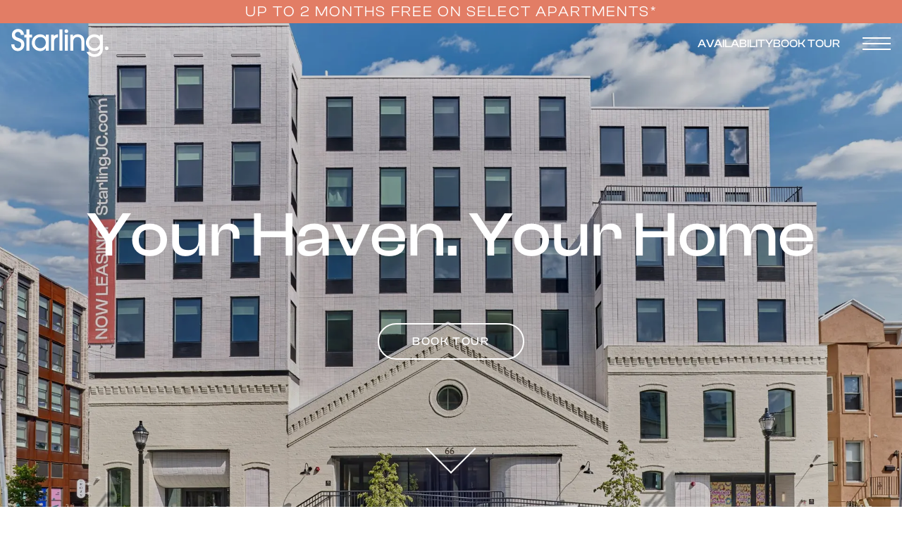

--- FILE ---
content_type: text/html; charset=utf-8
request_url: https://www.starlingjc.com/
body_size: 6316
content:
<!DOCTYPE html><html lang="en"><head><meta charSet="utf-8"/><meta name="viewport" content="width=device-width, initial-scale=1"/><link rel="preload" as="image" href="/curves-red.png"/><link rel="preload" as="image" href="/curves-blue.png"/><link rel="stylesheet" href="/_next/static/css/967385ed3a3fdcfd.css" data-precedence="next"/><link rel="stylesheet" href="/_next/static/css/ef46db3751d8e999.css" data-precedence="next"/><link rel="stylesheet" href="/_next/static/css/163526d8b85024e1.css" data-precedence="next"/><link rel="preload" as="script" fetchPriority="low" href="/_next/static/chunks/webpack-e420fdf8c827ceca.js"/><script src="/_next/static/chunks/fd9d1056-6922f449a204c2cc.js" async=""></script><script src="/_next/static/chunks/117-c86a41b869f6b521.js" async=""></script><script src="/_next/static/chunks/main-app-2dcde4753ea0d175.js" async=""></script><script src="/_next/static/chunks/c15bf2b0-19ff368ffb2158b2.js" async=""></script><script src="/_next/static/chunks/609-96f10c60076c2a7c.js" async=""></script><script src="/_next/static/chunks/455-e601875883207c33.js" async=""></script><script src="/_next/static/chunks/46-a63bc197c98e16af.js" async=""></script><script src="/_next/static/chunks/498-1fe3e7b07ee38b53.js" async=""></script><script src="/_next/static/chunks/515-788cba8fac803498.js" async=""></script><script src="/_next/static/chunks/app/page-08bf968910ddc951.js" async=""></script><script src="/_next/static/chunks/667-beec69cd9029b791.js" async=""></script><script src="/_next/static/chunks/app/layout-cc36e3f27d729cdc.js" async=""></script><link rel="preload" href="https://www.googletagmanager.com/gtag/js?id=G-LFHHHY3SMX" as="script"/><link rel="preload" href="https://www.googletagmanager.com/gtag/js?id=AW-11328787032" as="script"/><link rel="preload" href="https://doorway.knck.io/latest/doorway.min.js" as="script"/><meta name="format-detection" content="telephone=no"/><title>Starling | New Luxury Rental Residences | Jersey City, NJ</title><meta name="description" content="A boutique collection of studio to three bedroom homes featuring state-of-the-art appointments and amenities for seamless ease moments from transit."/><link rel="icon" href="/favicon.ico" type="image/x-icon" sizes="16x16"/><link rel="icon" href="/icon.png?73991f8a0b103b27" type="image/png" sizes="180x180"/><link rel="stylesheet" href="https://use.typekit.net/euu6nus.css"/><script src="/_next/static/chunks/polyfills-42372ed130431b0a.js" noModule=""></script></head><body><!--$!--><template data-dgst="BAILOUT_TO_CLIENT_SIDE_RENDERING"></template><!--/$--><header class="Header_header__1RJ5C"><div class="Header_incentive__5mji2">Up to 2 Months free on Select Apartments*</div><div class="Header_holdcontent__j_G7D false "><div class="Header_col__xNV6Q Header_left__JjurM"><a class="Header_logo__X2AKx" href="/"></a></div><div class="Header_col__xNV6Q Header_right__RaQeL"><ul><li class=""><a href="/availability">Availability</a></li><li class="Header_mobile___oaPt"><a class="book_tour_link" href="#">Book Tour</a> </li></ul><button class="Header_hamburger__IY_kL false"><span></span><span></span><span></span></button></div></div><div class="Header_expandednav__GfqjQ"><nav class="Header_top__vdGgA"><ul><li><a class="book_tour_link" href="#">Book Tour</a></li><li><a href="#">Contact</a></li></ul></nav><nav class="Header_bottom__iiRW_"><ul><li><a class="Header_active__Ly_zN" href="/">Home</a></li><li><a href="/residences">Residences</a></li><li><a href="/availability">Availability</a></li><li><a href="/amenities">Amenities</a></li><li><a href="/gallery">Gallery</a></li><li><a href="/neighborhood">Neighborhood</a></li><li><a href="/art-collection">Curated Art Collection</a></li><li><a href="#">Contact</a></li><li><a rel="noopener noreferrer" target="_blank" href="https://starlingjc.securecafe.com/onlineleasing/the-starling1/guestlogin.aspx?nocache=1">Apply Now</a></li></ul></nav><div class="Header_info__M4wC7"><div class="Header_title__c_SMt"><a rel="noopener noreferrer" target="_blank" href="https://starlingjc.securecafe.com/residentservices/the-starling1/userlogin.aspx?nocache=1">Resident Portal</a></div><div class="Header_break__Dfn93 Header_socials__IXITx"><a rel="noopener noreferrer" target="_blank" href="https://www.facebook.com/66Monitor/"><img alt="Facebook" loading="lazy" width="30" height="30" decoding="async" data-nimg="1" style="color:transparent" src="/icons/facebook.svg"/></a><a rel="noopener noreferrer" target="_blank" href="https://www.instagram.com/starlingjc/"><img alt="Instagram" loading="lazy" width="30" height="30" decoding="async" data-nimg="1" style="color:transparent" src="/icons/instagram.svg"/></a></div><div class="Header_break__Dfn93"><a href="tel:201.928.5584" rel="noopener noreferrer">201.928.5584</a> <!-- -->|<!-- --> <a target="_blank" href="https://www.google.com/maps/place/Starling/@40.711265,-74.0583546,17z/data=!3m1!4b1!4m6!3m5!1s0x89c2518e04b0bc11:0xfb3ce31b86a5ab0!8m2!3d40.711265!4d-74.0583546!16s%2Fg%2F11vd76dz64?hl=en-US&amp;entry=ttu">66 Monitor Street,<!-- --> <!-- -->Jersey City, NJ 07304</a></div></div></div></header><div class="undefined homepage"><div class="Hero_hero__XKL82 false false"><img alt="Starling Rendering" loading="lazy" decoding="async" data-nimg="fill" class="Hero_bgimage__vQ5_k false " style="position:absolute;height:100%;width:100%;left:0;top:0;right:0;bottom:0;color:transparent" sizes="110vw" srcSet="/_next/image?url=%2Famenities%2FStarling_19.jpg&amp;w=750&amp;q=75 750w, /_next/image?url=%2Famenities%2FStarling_19.jpg&amp;w=828&amp;q=75 828w, /_next/image?url=%2Famenities%2FStarling_19.jpg&amp;w=1080&amp;q=75 1080w, /_next/image?url=%2Famenities%2FStarling_19.jpg&amp;w=1200&amp;q=75 1200w, /_next/image?url=%2Famenities%2FStarling_19.jpg&amp;w=1920&amp;q=75 1920w, /_next/image?url=%2Famenities%2FStarling_19.jpg&amp;w=2048&amp;q=75 2048w, /_next/image?url=%2Famenities%2FStarling_19.jpg&amp;w=3840&amp;q=75 3840w" src="/_next/image?url=%2Famenities%2FStarling_19.jpg&amp;w=3840&amp;q=75"/><div class="Hero_overlay__1T_hF"></div><div class="Hero_container__WCPEk"><h1>Your Haven. Your Home</h1><a class="btn Hero_button__vtPaN book_tour_link" href="#">Book Tour</a><a><button href="#" class="Hero_arrow__daIlu"></button></a></div></div><div id="mainsection"><div class="Boxedimage_container__o9wSK Boxedimage_light__wy6an false"><div class="Boxedimage_curves__aFfrM"><div class="Boxedimage_curve__rLJLC Boxedimage_left__BhNfM"><img src="/curves-red.png" alt="curve pattern"/></div><div class="Boxedimage_curve__rLJLC Boxedimage_right__sv0JV"><img src="/curves-red.png" alt="curve pattern"/></div></div><div class="Boxedimage_headline__n54Sf"><h2>Extraordinary Modern Residences</h2></div><div class="Boxedimage_photos__giX17"><img alt="background image" loading="lazy" decoding="async" data-nimg="fill" style="position:absolute;height:100%;width:100%;left:0;top:0;right:0;bottom:0;color:transparent" sizes="100vw" srcSet="/_next/image?url=%2Fresidences%2FView_05-Unit_Living_Area_FNUD-Rev.jpg&amp;w=640&amp;q=75 640w, /_next/image?url=%2Fresidences%2FView_05-Unit_Living_Area_FNUD-Rev.jpg&amp;w=750&amp;q=75 750w, /_next/image?url=%2Fresidences%2FView_05-Unit_Living_Area_FNUD-Rev.jpg&amp;w=828&amp;q=75 828w, /_next/image?url=%2Fresidences%2FView_05-Unit_Living_Area_FNUD-Rev.jpg&amp;w=1080&amp;q=75 1080w, /_next/image?url=%2Fresidences%2FView_05-Unit_Living_Area_FNUD-Rev.jpg&amp;w=1200&amp;q=75 1200w, /_next/image?url=%2Fresidences%2FView_05-Unit_Living_Area_FNUD-Rev.jpg&amp;w=1920&amp;q=75 1920w, /_next/image?url=%2Fresidences%2FView_05-Unit_Living_Area_FNUD-Rev.jpg&amp;w=2048&amp;q=75 2048w, /_next/image?url=%2Fresidences%2FView_05-Unit_Living_Area_FNUD-Rev.jpg&amp;w=3840&amp;q=75 3840w" src="/_next/image?url=%2Fresidences%2FView_05-Unit_Living_Area_FNUD-Rev.jpg&amp;w=3840&amp;q=75"/></div><div class="Boxedimage_button__1aExl"><a href="residences" class="btn cranberry">residences</a></div></div></div><div class="Fullimage_container___vzkV"><div class="Fullimage_photos__BXvjP"><img alt="background image" loading="lazy" decoding="async" data-nimg="fill" style="position:absolute;height:100%;width:100%;left:0;top:0;right:0;bottom:0;color:transparent" sizes="100vw" srcSet="/_next/image?url=%2Fimages-5-24%2F613822854-starling-07.jpg&amp;w=640&amp;q=75 640w, /_next/image?url=%2Fimages-5-24%2F613822854-starling-07.jpg&amp;w=750&amp;q=75 750w, /_next/image?url=%2Fimages-5-24%2F613822854-starling-07.jpg&amp;w=828&amp;q=75 828w, /_next/image?url=%2Fimages-5-24%2F613822854-starling-07.jpg&amp;w=1080&amp;q=75 1080w, /_next/image?url=%2Fimages-5-24%2F613822854-starling-07.jpg&amp;w=1200&amp;q=75 1200w, /_next/image?url=%2Fimages-5-24%2F613822854-starling-07.jpg&amp;w=1920&amp;q=75 1920w, /_next/image?url=%2Fimages-5-24%2F613822854-starling-07.jpg&amp;w=2048&amp;q=75 2048w, /_next/image?url=%2Fimages-5-24%2F613822854-starling-07.jpg&amp;w=3840&amp;q=75 3840w" src="/_next/image?url=%2Fimages-5-24%2F613822854-starling-07.jpg&amp;w=3840&amp;q=75"/></div><div class="Fullimage_curve__ESuSj"><svg id="Group_4309" width="400" height="400" viewBox="0 0 861.845 861.845" xmlns="http://www.w3.org/2000/svg" xmlns:xlink="http://www.w3.org/1999/xlink" class="Curvehero_svg__kEeNk   Curvehero_green__FEs0L   "><defs><clipPath id="clippath"><path id="Path_1368" d="M0,861.845H861.846V0H0Z"></path></clipPath></defs><g id="Group_1429" clip-path="url(#clippath)"><g id="Group_1428" transform="translate(-0.001 0.006)"><path id="Path_1367" d="M0,0C0,475.982,385.864,861.845,861.846,861.845H0Z"></path></g></g></svg></div><div class="Fullimage_holdcontent__Ie2G4"><h2>Perfectly Curated Amenities</h2><a href="/amenities" class="btn cranberry">amenities</a></div></div><div class="Boxedimage_container__o9wSK false Boxedimage_dark__q3OrU"><div class="Boxedimage_curves__aFfrM"><div class="Boxedimage_curve__rLJLC Boxedimage_left__BhNfM"><img src="/curves-blue.png" alt="curve pattern"/></div><div class="Boxedimage_curve__rLJLC Boxedimage_right__sv0JV"><img src="/curves-blue.png" alt="curve pattern"/></div></div><div class="Boxedimage_headline__n54Sf"><h2>Beautifully Convenient Neighborhood</h2></div><div class="Boxedimage_photos__giX17"><img alt="background image" loading="lazy" decoding="async" data-nimg="fill" style="position:absolute;height:100%;width:100%;left:0;top:0;right:0;bottom:0;color:transparent" sizes="100vw" srcSet="/_next/image?url=%2Fneighborhood%2F20231026_AtlasAreaShots-0130.jpg&amp;w=640&amp;q=75 640w, /_next/image?url=%2Fneighborhood%2F20231026_AtlasAreaShots-0130.jpg&amp;w=750&amp;q=75 750w, /_next/image?url=%2Fneighborhood%2F20231026_AtlasAreaShots-0130.jpg&amp;w=828&amp;q=75 828w, /_next/image?url=%2Fneighborhood%2F20231026_AtlasAreaShots-0130.jpg&amp;w=1080&amp;q=75 1080w, /_next/image?url=%2Fneighborhood%2F20231026_AtlasAreaShots-0130.jpg&amp;w=1200&amp;q=75 1200w, /_next/image?url=%2Fneighborhood%2F20231026_AtlasAreaShots-0130.jpg&amp;w=1920&amp;q=75 1920w, /_next/image?url=%2Fneighborhood%2F20231026_AtlasAreaShots-0130.jpg&amp;w=2048&amp;q=75 2048w, /_next/image?url=%2Fneighborhood%2F20231026_AtlasAreaShots-0130.jpg&amp;w=3840&amp;q=75 3840w" src="/_next/image?url=%2Fneighborhood%2F20231026_AtlasAreaShots-0130.jpg&amp;w=3840&amp;q=75"/></div><div class="Boxedimage_button__1aExl"><a href="neighborhood" class="btn cranberry">neighborhood</a></div></div><div class="Infosection_container__NRqBo"><div class="Infosection_spacer____Uof"></div><div class="Infosection_holdcontent__vVIlQ"><div class="Infosection_bgpattern__vK8Zu"></div><div class="Infosection_cards__k3_jR"><a class="Infocard_card__0Ks_9" style="opacity:0;transform:scale(0.8) translateZ(0)"><h4>Call Us</h4><img alt="icon" loading="lazy" width="25" height="25" decoding="async" data-nimg="1" style="color:transparent" src="/icon-phone.svg"/><h5> <!-- -->201.928.5584</h5></a><a class="Infocard_card__0Ks_9" style="opacity:0;transform:scale(0.8) translateZ(0)"><h4>Find Us</h4><img alt="icon" loading="lazy" width="25" height="25" decoding="async" data-nimg="1" style="color:transparent" src="/icon-address.svg"/><h5>66 Monitor Street,<br/>Jersey City, NJ 07304</h5></a><a class="Infocard_card__0Ks_9" style="opacity:0;transform:scale(0.8) translateZ(0)"><h4>Message Us</h4><img alt="icon" loading="lazy" width="25" height="25" decoding="async" data-nimg="1" style="color:transparent" src="/icon-message.svg"/><h5> <!-- -->We&#x27;d like to hear from you</h5></a></div><div class="Infosection_hours__EqPHx" style="opacity:0;transform:scale(0.8) translateZ(0)"><h4>Visit Us</h4><div class="Infosection_holdcontent2__Hcezk"><div class="Infosection_list__STphh"><div class="Infosection_day__avVUr">Monday</div><div class="Infosection_hour__eDGaY">9am-6pm</div></div><div class="Infosection_list__STphh"><div class="Infosection_day__avVUr">Tuesday</div><div class="Infosection_hour__eDGaY">9am-6pm</div></div><div class="Infosection_list__STphh"><div class="Infosection_day__avVUr">Wednesday</div><div class="Infosection_hour__eDGaY">9am-6pm</div></div><div class="Infosection_list__STphh"><div class="Infosection_day__avVUr">Thursday</div><div class="Infosection_hour__eDGaY">9am-6pm</div></div><div class="Infosection_list__STphh"><div class="Infosection_day__avVUr">Friday</div><div class="Infosection_hour__eDGaY">9am-6pm</div></div><div class="Infosection_list__STphh"><div class="Infosection_day__avVUr">Saturday</div><div class="Infosection_hour__eDGaY">9am-6pm</div></div><div class="Infosection_list__STphh"><div class="Infosection_day__avVUr">Sunday</div><div class="Infosection_hour__eDGaY">9am-6pm</div></div></div></div></div></div></div><div class="Footer_container__pP_Gj"><div class="Footer_holdcontent__Dt9JW"><div class="Footer_col__Fo7Wc"><ul><li><a href="tel:201.928.5584">201.928.5584</a></li><li> <a target="_blank" href="https://www.google.com/maps/place/Starling/@40.711265,-74.0583546,17z/data=!3m1!4b1!4m6!3m5!1s0x89c2518e04b0bc11:0xfb3ce31b86a5ab0!8m2!3d40.711265!4d-74.0583546!16s%2Fg%2F11vd76dz64?hl=en-US&amp;entry=ttu">66 Monitor Street,</a></li><li><a target="_blank" href="https://www.google.com/maps/place/Starling/@40.711265,-74.0583546,17z/data=!3m1!4b1!4m6!3m5!1s0x89c2518e04b0bc11:0xfb3ce31b86a5ab0!8m2!3d40.711265!4d-74.0583546!16s%2Fg%2F11vd76dz64?hl=en-US&amp;entry=ttu">Jersey City, NJ 07304</a></li><li><a target="_blank" class="Footer_affordableHousingLink__sZW0c" href="/Pages from Starling AFHMP for JC Review 1.30.24.pdf">Affordable Housing Link</a></li></ul></div><div class="Footer_col__Fo7Wc Footer_logoholder__pk8Fb"><div class="Footer_logos__GF8U5"><a target="_blank" href="https://www.somliving.com/"><img alt="logo" loading="lazy" width="186" height="53" decoding="async" data-nimg="1" style="color:transparent" srcSet="/_next/image?url=%2Ffooter-logos%2Fsouthoxford_logo_white.png&amp;w=256&amp;q=75 1x, /_next/image?url=%2Ffooter-logos%2Fsouthoxford_logo_white.png&amp;w=384&amp;q=75 2x" src="/_next/image?url=%2Ffooter-logos%2Fsouthoxford_logo_white.png&amp;w=384&amp;q=75"/></a><a target="_blank" href="https://alpine-re.com/"><img alt="logo" loading="lazy" width="70" height="53" decoding="async" data-nimg="1" style="color:transparent" srcSet="/_next/image?url=%2Ffooter-logos%2Falpine_residential_logo_white.png&amp;w=96&amp;q=75 1x, /_next/image?url=%2Ffooter-logos%2Falpine_residential_logo_white.png&amp;w=256&amp;q=75 2x" src="/_next/image?url=%2Ffooter-logos%2Falpine_residential_logo_white.png&amp;w=256&amp;q=75"/></a><a target="_blank" href="https://www.fieldsgrade.com/"><img alt="logo" loading="lazy" width="160" height="30" decoding="async" data-nimg="1" style="color:transparent" src="/footer-logos/fields_grade_logo_white.svg"/></a><a target="_blank" href="https://newworldgroup.com?utm_source=starling_website"><img alt="logo" loading="lazy" width="30" height="30" decoding="async" data-nimg="1" style="color:transparent" src="/footer-logos/MadeByNWG-square.svg"/></a></div><div class="Footer_col__Fo7Wc Footer_disclaimer__cODyE disclaimer"><div class="Footer_col__Fo7Wc Footer_copy__G1l3o">Now Offering Up to 2 Months free on Select Apartments. This offer is subject to terms and conditions. Rents reflect net-effective pricing. Concessions applicable one time for initial move-ins, excluding internal transfers within community. Prices and features are subject to change. All images are a combination of photography and artist renderings. The artists representation, interior decorations, finishes, appliances and furnishings are provided for illustrative purposes only. <!-- --> |<!-- --> <a href="/privacy">Privacy Policy</a></div><img alt="logo" loading="lazy" width="17" height="17" decoding="async" data-nimg="1" style="color:transparent" src="/footer-logos/Footer-white-ada.svg"/><img alt="logo" loading="lazy" width="17" height="17" decoding="async" data-nimg="1" style="color:transparent" src="/footer-logos/Footer-white-eho.svg"/></div></div></div></div><script src="/_next/static/chunks/webpack-e420fdf8c827ceca.js" async=""></script><script>(self.__next_f=self.__next_f||[]).push([0]);self.__next_f.push([2,null])</script><script>self.__next_f.push([1,"1:HL[\"/_next/static/css/967385ed3a3fdcfd.css\",\"style\"]\n2:HL[\"/_next/static/css/ef46db3751d8e999.css\",\"style\"]\n3:HL[\"/_next/static/css/163526d8b85024e1.css\",\"style\"]\n"])</script><script>self.__next_f.push([1,"4:I[2846,[],\"\"]\n6:I[4016,[\"922\",\"static/chunks/c15bf2b0-19ff368ffb2158b2.js\",\"609\",\"static/chunks/609-96f10c60076c2a7c.js\",\"455\",\"static/chunks/455-e601875883207c33.js\",\"46\",\"static/chunks/46-a63bc197c98e16af.js\",\"498\",\"static/chunks/498-1fe3e7b07ee38b53.js\",\"515\",\"static/chunks/515-788cba8fac803498.js\",\"931\",\"static/chunks/app/page-08bf968910ddc951.js\"],\"default\"]\n7:I[9518,[\"922\",\"static/chunks/c15bf2b0-19ff368ffb2158b2.js\",\"609\",\"static/chunks/609-96f10c60076c2a7c.js\",\"455\",\"static/chunks/455-e601875883207c33.js\",\"46\",\"static/chunks/46-a63bc197c98e16af.js\",\"498\",\"static/chunks/498-1fe3e7b07ee38b53.js\",\"515\",\"static/chunks/515-788cba8fac803498.js\",\"931\",\"static/chunks/app/page-08bf968910ddc951.js\"],\"default\"]\n8:I[573,[\"922\",\"static/chunks/c15bf2b0-19ff368ffb2158b2.js\",\"609\",\"static/chunks/609-96f10c60076c2a7c.js\",\"455\",\"static/chunks/455-e601875883207c33.js\",\"46\",\"static/chunks/46-a63bc197c98e16af.js\",\"498\",\"static/chunks/498-1fe3e7b07ee38b53.js\",\"515\",\"static/chunks/515-788cba8fac803498.js\",\"931\",\"static/chunks/app/page-08bf968910ddc951.js\"],\"default\"]\n9:I[6710,[\"922\",\"static/chunks/c15bf2b0-19ff368ffb2158b2.js\",\"609\",\"static/chunks/609-96f10c60076c2a7c.js\",\"455\",\"static/chunks/455-e601875883207c33.js\",\"46\",\"static/chunks/46-a63bc197c98e16af.js\",\"498\",\"static/chunks/498-1fe3e7b07ee38b53.js\",\"515\",\"static/chunks/515-788cba8fac803498.js\",\"931\",\"static/chunks/app/page-08bf968910ddc951.js\"],\"default\"]\na:I[7747,[\"922\",\"static/chunks/c15bf2b0-19ff368ffb2158b2.js\",\"609\",\"static/chunks/609-96f10c60076c2a7c.js\",\"455\",\"static/chunks/455-e601875883207c33.js\",\"667\",\"static/chunks/667-beec69cd9029b791.js\",\"185\",\"static/chunks/app/layout-cc36e3f27d729cdc.js\"],\"default\"]\nb:\"$Sreact.suspense\"\nc:I[9657,[\"922\",\"static/chunks/c15bf2b0-19ff368ffb2158b2.js\",\"609\",\"static/chunks/609-96f10c60076c2a7c.js\",\"455\",\"static/chunks/455-e601875883207c33.js\",\"667\",\"static/chunks/667-beec69cd9029b791.js\",\"185\",\"static/chunks/app/layout-cc36e3f27d729cdc.js\"],\"default\"]\nd:I[8218,[\"922\",\"static/chunks/c15bf2b0-19ff368ffb2158b2.js\",\"609\",\"static/c"])</script><script>self.__next_f.push([1,"hunks/609-96f10c60076c2a7c.js\",\"455\",\"static/chunks/455-e601875883207c33.js\",\"667\",\"static/chunks/667-beec69cd9029b791.js\",\"185\",\"static/chunks/app/layout-cc36e3f27d729cdc.js\"],\"default\"]\ne:I[4707,[],\"\"]\nf:I[6423,[],\"\"]\n10:I[2972,[\"922\",\"static/chunks/c15bf2b0-19ff368ffb2158b2.js\",\"609\",\"static/chunks/609-96f10c60076c2a7c.js\",\"455\",\"static/chunks/455-e601875883207c33.js\",\"46\",\"static/chunks/46-a63bc197c98e16af.js\",\"498\",\"static/chunks/498-1fe3e7b07ee38b53.js\",\"515\",\"static/chunks/515-788cba8fac803498.js\",\"931\",\"static/chunks/app/page-08bf968910ddc951.js\"],\"\"]\n11:I[5878,[\"922\",\"static/chunks/c15bf2b0-19ff368ffb2158b2.js\",\"609\",\"static/chunks/609-96f10c60076c2a7c.js\",\"455\",\"static/chunks/455-e601875883207c33.js\",\"46\",\"static/chunks/46-a63bc197c98e16af.js\",\"498\",\"static/chunks/498-1fe3e7b07ee38b53.js\",\"515\",\"static/chunks/515-788cba8fac803498.js\",\"931\",\"static/chunks/app/page-08bf968910ddc951.js\"],\"Image\"]\n13:I[1060,[],\"\"]\n14:[]\n"])</script><script>self.__next_f.push([1,"0:[\"$\",\"$L4\",null,{\"buildId\":\"7XEfyLrIDUjotkey9IEGA\",\"assetPrefix\":\"\",\"urlParts\":[\"\",\"\"],\"initialTree\":[\"\",{\"children\":[\"__PAGE__\",{}]},\"$undefined\",\"$undefined\",true],\"initialSeedData\":[\"\",{\"children\":[\"__PAGE__\",{},[[\"$L5\",[\"$\",\"div\",null,{\"className\":\"undefined homepage\",\"children\":[[\"$\",\"$L6\",null,{\"content\":{\"headline\":\"Your Haven. Your Home\",\"bgimage\":\"/amenities/Starling_19.jpg\",\"button\":\"Book Tour\"},\"curve\":false,\"curvecolor\":false,\"button\":true,\"arrow\":true,\"overlay\":true}],[\"$\",\"div\",null,{\"id\":\"mainsection\",\"children\":[\"$\",\"$L7\",null,{\"content\":{\"headline\":\"Extraordinary Modern Residences\",\"bgimage\":\"/residences/View_05-Unit_Living_Area_FNUD-Rev.jpg\",\"button\":\"residences\",\"style\":\"light\"},\"link\":\"residences\"}]}],[\"$\",\"$L8\",null,{\"content\":{\"headline\":\"Perfectly Curated Amenities\",\"bgimage\":\"/images-5-24/613822854-starling-07.jpg\",\"button\":\"amenities\"},\"curvecolor\":\"green\",\"curve\":true,\"showcontent\":true,\"link\":\"amenities\"}],[\"$\",\"$L7\",null,{\"content\":{\"headline\":\"Beautifully Convenient Neighborhood\",\"bgimage\":\"/neighborhood/20231026_AtlasAreaShots-0130.jpg\",\"button\":\"neighborhood\",\"style\":\"dark\"},\"link\":\"neighborhood\"}],[\"$\",\"$L9\",null,{\"content\":{\"call\":{\"headline\":\"Call Us\",\"icon\":\"/icon-phone.svg\",\"link\":\"\",\"type\":\"phone\"},\"address\":{\"headline\":\"Find Us\",\"icon\":\"/icon-address.svg\",\"link\":\"\",\"type\":\"address\"},\"message\":{\"headline\":\"Message Us\",\"description\":\"We'd like to hear from you\",\"icon\":\"/icon-message.svg\",\"link\":\"/contact\",\"type\":\"message\"},\"hours\":[{\"day\":\"Monday\",\"hours\":\"9am-6pm\"},{\"day\":\"Tuesday\",\"hours\":\"9am-6pm\"},{\"day\":\"Wednesday\",\"hours\":\"9am-6pm\"},{\"day\":\"Thursday\",\"hours\":\"9am-6pm\"},{\"day\":\"Friday\",\"hours\":\"9am-6pm\"},{\"day\":\"Saturday\",\"hours\":\"9am-6pm\"},{\"day\":\"Sunday\",\"hours\":\"9am-6pm\"}]}}]]}],[[\"$\",\"link\",\"0\",{\"rel\":\"stylesheet\",\"href\":\"/_next/static/css/ef46db3751d8e999.css\",\"precedence\":\"next\",\"crossOrigin\":\"$undefined\"}],[\"$\",\"link\",\"1\",{\"rel\":\"stylesheet\",\"href\":\"/_next/static/css/163526d8b85024e1.css\",\"precedence\":\"next\",\"crossOrigin\":\"$undefined\"}]]],null],null]},[[[[\"$\",\"link\",\"0\",{\"rel\":\"stylesheet\",\"href\":\"/_next/static/css/967385ed3a3fdcfd.css\",\"precedence\":\"next\",\"crossOrigin\":\"$undefined\"}]],[\"$\",\"html\",null,{\"lang\":\"en\",\"children\":[[\"$\",\"head\",null,{\"children\":[[\"$\",\"link\",null,{\"rel\":\"stylesheet\",\"href\":\"https://use.typekit.net/euu6nus.css\"}],[\"$\",\"meta\",null,{\"name\":\"format-detection\",\"content\":\"telephone=no\"}],[\"$\",\"$La\",null,{}]]}],[\"$\",\"body\",null,{\"children\":[[\"$\",\"$b\",null,{\"children\":[\"$\",\"$Lc\",null,{}]}],[\"$\",\"$Ld\",null,{}],[\"$\",\"$Le\",null,{\"parallelRouterKey\":\"children\",\"segmentPath\":[\"children\"],\"error\":\"$undefined\",\"errorStyles\":\"$undefined\",\"errorScripts\":\"$undefined\",\"template\":[\"$\",\"$Lf\",null,{}],\"templateStyles\":\"$undefined\",\"templateScripts\":\"$undefined\",\"notFound\":[[\"$\",\"title\",null,{\"children\":\"404: This page could not be found.\"}],[\"$\",\"div\",null,{\"style\":{\"fontFamily\":\"system-ui,\\\"Segoe UI\\\",Roboto,Helvetica,Arial,sans-serif,\\\"Apple Color Emoji\\\",\\\"Segoe UI Emoji\\\"\",\"height\":\"100vh\",\"textAlign\":\"center\",\"display\":\"flex\",\"flexDirection\":\"column\",\"alignItems\":\"center\",\"justifyContent\":\"center\"},\"children\":[\"$\",\"div\",null,{\"children\":[[\"$\",\"style\",null,{\"dangerouslySetInnerHTML\":{\"__html\":\"body{color:#000;background:#fff;margin:0}.next-error-h1{border-right:1px solid rgba(0,0,0,.3)}@media (prefers-color-scheme:dark){body{color:#fff;background:#000}.next-error-h1{border-right:1px solid rgba(255,255,255,.3)}}\"}}],[\"$\",\"h1\",null,{\"className\":\"next-error-h1\",\"style\":{\"display\":\"inline-block\",\"margin\":\"0 20px 0 0\",\"padding\":\"0 23px 0 0\",\"fontSize\":24,\"fontWeight\":500,\"verticalAlign\":\"top\",\"lineHeight\":\"49px\"},\"children\":\"404\"}],[\"$\",\"div\",null,{\"style\":{\"display\":\"inline-block\"},\"children\":[\"$\",\"h2\",null,{\"style\":{\"fontSize\":14,\"fontWeight\":400,\"lineHeight\":\"49px\",\"margin\":0},\"children\":\"This page could not be found.\"}]}]]}]}]],\"notFoundStyles\":[]}],[\"$\",\"div\",null,{\"className\":\"Footer_container__pP_Gj\",\"children\":[\"$\",\"div\",null,{\"className\":\"Footer_holdcontent__Dt9JW\",\"children\":[[\"$\",\"div\",null,{\"className\":\"Footer_col__Fo7Wc\",\"children\":[\"$\",\"ul\",null,{\"children\":[[\"$\",\"li\",null,{\"children\":[\"$\",\"a\",null,{\"href\":\"tel:201.928.5584\",\"children\":\"201.928.5584\"}]}],[\"$\",\"li\",null,{\"children\":[\" \",[\"$\",\"$L10\",null,{\"href\":\"https://www.google.com/maps/place/Starling/@40.711265,-74.0583546,17z/data=!3m1!4b1!4m6!3m5!1s0x89c2518e04b0bc11:0xfb3ce31b86a5ab0!8m2!3d40.711265!4d-74.0583546!16s%2Fg%2F11vd76dz64?hl=en-US\u0026entry=ttu\",\"target\":\"_blank\",\"children\":\"66 Monitor Street,\"}]]}],[\"$\",\"li\",null,{\"children\":[\"$\",\"$L10\",null,{\"href\":\"https://www.google.com/maps/place/Starling/@40.711265,-74.0583546,17z/data=!3m1!4b1!4m6!3m5!1s0x89c2518e04b0bc11:0xfb3ce31b86a5ab0!8m2!3d40.711265!4d-74.0583546!16s%2Fg%2F11vd76dz64?hl=en-US\u0026entry=ttu\",\"target\":\"_blank\",\"children\":\"Jersey City, NJ 07304\"}]}],[\"$\",\"li\",null,{\"children\":[\"$\",\"$L10\",null,{\"href\":\"/Pages from Starling AFHMP for JC Review 1.30.24.pdf\",\"target\":\"_blank\",\"className\":\"Footer_affordableHousingLink__sZW0c\",\"children\":\"Affordable Housing Link\"}]}]]}]}],[\"$\",\"div\",null,{\"className\":\"Footer_col__Fo7Wc Footer_logoholder__pk8Fb\",\"children\":[[\"$\",\"div\",null,{\"className\":\"Footer_logos__GF8U5\",\"children\":[[\"$\",\"$L10\",null,{\"href\":\"https://www.somliving.com/\",\"target\":\"_blank\",\"children\":[\"$\",\"$L11\",null,{\"src\":\"/footer-logos/southoxford_logo_white.png\",\"width\":\"186\",\"height\":\"53\",\"alt\":\"logo\"}]}],[\"$\",\"$L10\",null,{\"href\":\"https://alpine-re.com/\",\"target\":\"_blank\",\"children\":[\"$\",\"$L11\",null,{\"src\":\"/footer-logos/alpine_residential_logo_white.png\",\"width\":\"70\",\"height\":\"53\",\"alt\":\"logo\"}]}],[\"$\",\"$L10\",null,{\"href\":\"https://www.fieldsgrade.com/\",\"target\":\"_blank\",\"children\":[\"$\",\"$L11\",null,{\"src\":\"/footer-logos/fields_grade_logo_white.svg\",\"width\":\"160\",\"height\":\"30\",\"alt\":\"logo\"}]}],[\"$\",\"$L10\",null,{\"href\":\"https://newworldgroup.com?utm_source=starling_website\",\"target\":\"_blank\",\"children\":[\"$\",\"$L11\",null,{\"src\":\"/footer-logos/MadeByNWG-square.svg\",\"width\":\"30\",\"height\":\"30\",\"alt\":\"logo\"}]}]]}],[\"$\",\"div\",null,{\"className\":\"Footer_col__Fo7Wc Footer_disclaimer__cODyE disclaimer\",\"children\":[[\"$\",\"div\",null,{\"className\":\"Footer_col__Fo7Wc Footer_copy__G1l3o\",\"children\":[\"Now Offering Up to 2 Months free on Select Apartments. This offer is subject to terms and conditions. Rents reflect net-effective pricing. Concessions applicable one time for initial move-ins, excluding internal transfers within community. Prices and features are subject to change. All images are a combination of photography and artist renderings. The artists representation, interior decorations, finishes, appliances and furnishings are provided for illustrative purposes only. \",\" |\",\" \",[\"$\",\"$L10\",null,{\"href\":\"/privacy\",\"children\":\"Privacy Policy\"}]]}],[\"$\",\"$L11\",null,{\"src\":\"/footer-logos/Footer-white-ada.svg\",\"width\":\"17\",\"height\":\"17\",\"alt\":\"logo\"}],[\"$\",\"$L11\",null,{\"src\":\"/footer-logos/Footer-white-eho.svg\",\"width\":\"17\",\"height\":\"17\",\"alt\":\"logo\"}]]}]]}]]}]}]]}]]}]],null],null],\"couldBeIntercepted\":false,\"initialHead\":[null,\"$L12\"],\"globalErrorComponent\":\"$13\",\"missingSlots\":\"$W14\"}]\n"])</script><script>self.__next_f.push([1,"12:[[\"$\",\"meta\",\"0\",{\"name\":\"viewport\",\"content\":\"width=device-width, initial-scale=1\"}],[\"$\",\"meta\",\"1\",{\"charSet\":\"utf-8\"}],[\"$\",\"title\",\"2\",{\"children\":\"Starling | New Luxury Rental Residences | Jersey City, NJ\"}],[\"$\",\"meta\",\"3\",{\"name\":\"description\",\"content\":\"A boutique collection of studio to three bedroom homes featuring state-of-the-art appointments and amenities for seamless ease moments from transit.\"}],[\"$\",\"link\",\"4\",{\"rel\":\"icon\",\"href\":\"/favicon.ico\",\"type\":\"image/x-icon\",\"sizes\":\"16x16\"}],[\"$\",\"link\",\"5\",{\"rel\":\"icon\",\"href\":\"/icon.png?73991f8a0b103b27\",\"type\":\"image/png\",\"sizes\":\"180x180\"}]]\n5:null\n"])</script></body></html>

--- FILE ---
content_type: text/css; charset=utf-8
request_url: https://www.starlingjc.com/_next/static/css/967385ed3a3fdcfd.css
body_size: 3195
content:
.Browsersize_browserwidth__iQNDj{padding:3px 3px 2px;background-color:hsla(0,0%,100%,.4);color:#000;position:fixed;bottom:10px;right:10px;z-index:10;width:unset;font-size:8px;font-family:Arial,Helvetica,sans-serif;text-align:right}@media only screen and (min-width:768px){.Browsersize_browserwidth__iQNDj{padding:3px 6px;font-size:10px}}.Footer_container__pP_Gj{background-color:var(--color-cranberry2);padding:2rem;color:#fff;font-family:ClashDisplay;font-weight:400;position:relative;z-index:5}.Footer_container__pP_Gj a{color:#fff}.Footer_container__pP_Gj .Footer_holdcontent__Dt9JW{display:flex;flex-direction:column;text-align:center}@media only screen and (min-width:768px){.Footer_container__pP_Gj .Footer_holdcontent__Dt9JW{text-align:left;flex-direction:row}}.Footer_container__pP_Gj .Footer_holdcontent__Dt9JW .Footer_col__Fo7Wc{flex:1 1}.Footer_container__pP_Gj .Footer_holdcontent__Dt9JW .Footer_col__Fo7Wc ul li:first-child{margin-bottom:1rem}.Footer_container__pP_Gj .Footer_holdcontent__Dt9JW .Footer_col__Fo7Wc ul li:last-child{margin-top:1rem}.Footer_container__pP_Gj .Footer_holdcontent__Dt9JW .Footer_col__Fo7Wc ul li:last-child:hover{cursor:pointer}.Footer_container__pP_Gj .Footer_holdcontent__Dt9JW .Footer_col__Fo7Wc.Footer_logoholder__pk8Fb{margin-top:2rem}@media only screen and (min-width:768px){.Footer_container__pP_Gj .Footer_holdcontent__Dt9JW .Footer_col__Fo7Wc.Footer_logoholder__pk8Fb{margin-top:unset}}.Footer_container__pP_Gj .Footer_holdcontent__Dt9JW .Footer_col__Fo7Wc.Footer_logoholder__pk8Fb .Footer_logos__GF8U5{display:flex;flex-direction:column;justify-content:center;align-items:center;gap:2rem;margin-bottom:1rem}@media only screen and (min-width:450px){.Footer_container__pP_Gj .Footer_holdcontent__Dt9JW .Footer_col__Fo7Wc.Footer_logoholder__pk8Fb .Footer_logos__GF8U5{gap:1rem;flex-direction:row}}@media only screen and (min-width:768px){.Footer_container__pP_Gj .Footer_holdcontent__Dt9JW .Footer_col__Fo7Wc.Footer_logoholder__pk8Fb .Footer_logos__GF8U5{justify-content:flex-end;align-items:center;text-align:right}}.Footer_container__pP_Gj .Footer_holdcontent__Dt9JW .Footer_col__Fo7Wc.Footer_logoholder__pk8Fb .Footer_disclaimer__cODyE{display:flex;flex-direction:row;justify-content:center;align-items:center;text-align:center;gap:1rem}@media only screen and (min-width:768px){.Footer_container__pP_Gj .Footer_holdcontent__Dt9JW .Footer_col__Fo7Wc.Footer_logoholder__pk8Fb .Footer_disclaimer__cODyE{justify-content:flex-end;align-items:center;text-align:right}}.Footer_container__pP_Gj .Footer_holdcontent__Dt9JW .Footer_col__Fo7Wc.Footer_logoholder__pk8Fb .Footer_disclaimer__cODyE .Footer_copy__G1l3o{margin-right:0;font-size:.5rem}@media only screen and (min-width:768px){.Footer_container__pP_Gj .Footer_holdcontent__Dt9JW .Footer_col__Fo7Wc.Footer_logoholder__pk8Fb .Footer_disclaimer__cODyE .Footer_copy__G1l3o{margin-right:1rem}}a.Footer_affordableHousingLink__sZW0c{text-decoration:underline;text-transform:uppercase;font-weight:900}.Header_header__1RJ5C{position:fixed;top:0;width:100%;left:0;z-index:10}.Header_header__1RJ5C .Header_incentive__5mji2{width:100%;position:relative;display:block;text-align:center;font-size:.68rem;text-transform:uppercase;color:#fff;padding:.4rem .6rem;font-family:ClashDisplay;font-weight:400;letter-spacing:.1em;background-color:var(--color-cranberry)}@media only screen and (min-width:450px){.Header_header__1RJ5C .Header_incentive__5mji2{font-size:1rem}}@media only screen and (min-width:768px){.Header_header__1RJ5C .Header_incentive__5mji2{font-size:1.3rem}}.Header_header__1RJ5C .Header_holdcontent__j_G7D{display:flex;padding:.5rem 1rem;width:100%;position:relative}@media only screen and (min-width:450px){.Header_header__1RJ5C .Header_holdcontent__j_G7D{padding:.8rem 1rem}}@media only screen and (min-width:992px){.Header_header__1RJ5C .Header_holdcontent__j_G7D{padding:.5rem 1rem}}.Header_header__1RJ5C .Header_holdcontent__j_G7D.Header_scrollednav__IfpcQ{background-color:var(--color-tan)}.Header_header__1RJ5C .Header_holdcontent__j_G7D.Header_scrollednav__IfpcQ .Header_col__xNV6Q .Header_hamburger__IY_kL span{background-color:var(--color-cranberry)}.Header_header__1RJ5C .Header_holdcontent__j_G7D.Header_scrollednav__IfpcQ .Header_col__xNV6Q.Header_left__JjurM .Header_logo__X2AKx{background-image:url(/Starling_Logo_Cranberry.svg)}.Header_header__1RJ5C .Header_holdcontent__j_G7D.Header_scrollednav__IfpcQ .Header_col__xNV6Q.Header_right__RaQeL ul li,.Header_header__1RJ5C .Header_holdcontent__j_G7D.Header_scrollednav__IfpcQ .Header_col__xNV6Q.Header_right__RaQeL ul li a{color:var(--color-cranberry)}.Header_header__1RJ5C .Header_holdcontent__j_G7D .Header_col__xNV6Q{flex:1 1;display:flex;align-items:center;justify-content:center;position:relative}.Header_header__1RJ5C .Header_holdcontent__j_G7D .Header_col__xNV6Q.Header_left__JjurM{justify-content:flex-start}.Header_header__1RJ5C .Header_holdcontent__j_G7D .Header_col__xNV6Q.Header_left__JjurM .Header_logo__X2AKx{background-size:contain;background-repeat:no-repeat;background-image:url(/Starling_Logo_White.svg);width:106px;height:31px}@media only screen and (min-width:450px){.Header_header__1RJ5C .Header_holdcontent__j_G7D .Header_col__xNV6Q.Header_left__JjurM .Header_logo__X2AKx{width:138px;height:42px}}.Header_header__1RJ5C .Header_holdcontent__j_G7D .Header_col__xNV6Q.Header_center__WbFba{margin:0 auto;justify-content:center;text-align:center}@media only screen and (min-width:768px){.Header_header__1RJ5C .Header_holdcontent__j_G7D .Header_col__xNV6Q.Header_center__WbFba{flex:.5 1}}.Header_header__1RJ5C .Header_holdcontent__j_G7D .Header_col__xNV6Q.Header_right__RaQeL{justify-content:flex-end;text-align:right}.Header_header__1RJ5C .Header_holdcontent__j_G7D .Header_col__xNV6Q.Header_right__RaQeL ul{display:inline-flex;align-items:center;justify-content:flex-end;gap:1rem;position:relative;z-index:1;font-weight:700;text-transform:uppercase}.Header_header__1RJ5C .Header_holdcontent__j_G7D .Header_col__xNV6Q.Header_right__RaQeL ul li{display:none;color:#fff}.Header_header__1RJ5C .Header_holdcontent__j_G7D .Header_col__xNV6Q.Header_right__RaQeL ul li a{color:#fff}.Header_header__1RJ5C .Header_holdcontent__j_G7D .Header_col__xNV6Q.Header_right__RaQeL ul li a:hover{text-decoration:underline}@media only screen and (min-width:768px){.Header_header__1RJ5C .Header_holdcontent__j_G7D .Header_col__xNV6Q.Header_right__RaQeL ul li{display:inline-block}}@media only screen and (min-width:450px){.Header_header__1RJ5C .Header_holdcontent__j_G7D .Header_col__xNV6Q.Header_right__RaQeL ul li.Header_mobile___oaPt{display:block}}.Header_header__1RJ5C .Header_holdcontent__j_G7D .Header_col__xNV6Q .Header_hamburger__IY_kL{width:34px;height:30px;position:relative;display:inline-block;margin-left:2rem;z-index:3}@media only screen and (min-width:450px){.Header_header__1RJ5C .Header_holdcontent__j_G7D .Header_col__xNV6Q .Header_hamburger__IY_kL{width:40px;height:30px}}.Header_header__1RJ5C .Header_holdcontent__j_G7D .Header_col__xNV6Q .Header_hamburger__IY_kL.Header_toggle__M1oXu{position:fixed;top:1.8rem}@media only screen and (min-width:450px){.Header_header__1RJ5C .Header_holdcontent__j_G7D .Header_col__xNV6Q .Header_hamburger__IY_kL.Header_toggle__M1oXu{top:2.2rem}}@media only screen and (min-width:768px)and (max-height:650px){.Header_header__1RJ5C .Header_holdcontent__j_G7D .Header_col__xNV6Q .Header_hamburger__IY_kL.Header_toggle__M1oXu{top:1.6rem}}.Header_header__1RJ5C .Header_holdcontent__j_G7D .Header_col__xNV6Q .Header_hamburger__IY_kL.Header_toggle__M1oXu span{background-color:var(--color-tan)}.Header_header__1RJ5C .Header_holdcontent__j_G7D .Header_col__xNV6Q .Header_hamburger__IY_kL.Header_toggle__M1oXu span:first-child{transform:translateX(0) translateY(1px) rotate(45deg)}.Header_header__1RJ5C .Header_holdcontent__j_G7D .Header_col__xNV6Q .Header_hamburger__IY_kL.Header_toggle__M1oXu span:nth-child(2){transform:translateY(-6px);opacity:0}.Header_header__1RJ5C .Header_holdcontent__j_G7D .Header_col__xNV6Q .Header_hamburger__IY_kL.Header_toggle__M1oXu span:nth-child(3){transform:translateY(-2px) rotate(-45deg)}.Header_header__1RJ5C .Header_holdcontent__j_G7D .Header_col__xNV6Q .Header_hamburger__IY_kL span{width:100%;height:2px;background-color:#fff;position:relative;display:block;transition:transform .3s;transform-origin:center}.Header_header__1RJ5C .Header_holdcontent__j_G7D .Header_col__xNV6Q .Header_hamburger__IY_kL span:first-child{transform:translateY(-6px)}.Header_header__1RJ5C .Header_holdcontent__j_G7D .Header_col__xNV6Q .Header_hamburger__IY_kL span:nth-child(2){transform:translateY(0)}.Header_header__1RJ5C .Header_holdcontent__j_G7D .Header_col__xNV6Q .Header_hamburger__IY_kL span:nth-child(3){transform:translateY(6px)}.Header_header__1RJ5C .Header_expandednav__GfqjQ{position:fixed;display:flex;justify-content:center;flex-direction:column;top:0;right:-100%;width:100%;background-color:var(--color-green);height:100vh;z-index:1;padding:2.5rem 2rem;color:var(--color-tan)}@media only screen and (min-width:450px){.Header_header__1RJ5C .Header_expandednav__GfqjQ{padding:2.5rem 3rem}}@media only screen and (min-width:768px)and (max-height:650px){.Header_header__1RJ5C .Header_expandednav__GfqjQ{padding:2rem 3rem 0}}@media only screen and (min-width:768px)and (min-height:650px)and (max-height:740px){.Header_header__1RJ5C .Header_expandednav__GfqjQ{padding:1rem 3rem 0}}.Header_header__1RJ5C .Header_expandednav__GfqjQ ul li{font-family:ClashDisplay;font-weight:700}@media only screen and (min-width:450px){.Header_header__1RJ5C .Header_expandednav__GfqjQ{right:-500px;width:500px;min-height:600px}}.Header_header__1RJ5C .Header_expandednav__GfqjQ nav.Header_top__vdGgA ul{display:flex;align-items:center;justify-content:flex-start;gap:2rem}@media only screen and (min-width:450px){.Header_header__1RJ5C .Header_expandednav__GfqjQ nav.Header_top__vdGgA ul{gap:3rem}}.Header_header__1RJ5C .Header_expandednav__GfqjQ nav.Header_top__vdGgA ul li{display:inline-block;font-family:ClashDisplay;font-weight:400;text-transform:uppercase;font-size:.7rem}.Header_header__1RJ5C .Header_expandednav__GfqjQ nav.Header_top__vdGgA ul li a.Header_active__Ly_zN{color:#fff}@media only screen and (min-width:450px){.Header_header__1RJ5C .Header_expandednav__GfqjQ nav.Header_top__vdGgA ul li{font-size:1rem}}.Header_header__1RJ5C .Header_expandednav__GfqjQ nav.Header_top__vdGgA ul li a{color:var(--color-cranberry)}.Header_header__1RJ5C .Header_expandednav__GfqjQ nav.Header_top__vdGgA ul li a:hover{color:var(--color-tan)}.Header_header__1RJ5C .Header_expandednav__GfqjQ nav.Header_bottom__iiRW_{margin-top:auto;margin-bottom:auto;transform:translateY(-2rem)}@media only screen and (min-width:768px)and (max-height:650px){.Header_header__1RJ5C .Header_expandednav__GfqjQ nav.Header_bottom__iiRW_{transform:translateY(0)}}.Header_header__1RJ5C .Header_expandednav__GfqjQ nav.Header_bottom__iiRW_ ul{margin:2rem auto}.Header_header__1RJ5C .Header_expandednav__GfqjQ nav.Header_bottom__iiRW_ ul li{margin-bottom:1rem;font-size:1.5rem;color:var(--color-tan)}.Header_header__1RJ5C .Header_expandednav__GfqjQ nav.Header_bottom__iiRW_ ul li a.Header_active__Ly_zN{color:var(--color-cranberry)}@media only screen and (min-width:992px){.Header_header__1RJ5C .Header_expandednav__GfqjQ nav.Header_bottom__iiRW_ ul li{font-size:2.2rem}}@media only screen and (min-width:768px)and (max-height:650px){.Header_header__1RJ5C .Header_expandednav__GfqjQ nav.Header_bottom__iiRW_ ul li{font-size:2rem}}.Header_header__1RJ5C .Header_expandednav__GfqjQ nav.Header_bottom__iiRW_ ul li a:hover{color:var(--color-cranberry)}.Header_header__1RJ5C .Header_expandednav__GfqjQ .Header_info__M4wC7{position:absolute;bottom:1rem;line-height:1.3;color:var(--color-cranberry);font-weight:400}@media only screen and (min-width:768px)and (min-height:650px)and (max-height:740px){.Header_header__1RJ5C .Header_expandednav__GfqjQ .Header_info__M4wC7{bottom:0}}.Header_header__1RJ5C .Header_expandednav__GfqjQ .Header_info__M4wC7 a{color:var(--color-cranberry)}.Header_header__1RJ5C .Header_expandednav__GfqjQ .Header_info__M4wC7 a:hover{color:var(--color-tan)}@media only screen and (min-width:768px)and (max-height:650px){.Header_header__1RJ5C .Header_expandednav__GfqjQ .Header_info__M4wC7{position:relative}}.Header_header__1RJ5C .Header_expandednav__GfqjQ .Header_info__M4wC7 .Header_title__c_SMt{font-size:.8rem;margin-bottom:.5rem;text-transform:uppercase;text-decoration:underline;font-weight:400}@media only screen and (min-width:450px){.Header_header__1RJ5C .Header_expandednav__GfqjQ .Header_info__M4wC7 .Header_title__c_SMt{margin-bottom:1.4rem}}@media only screen and (min-width:768px)and (max-height:650px){.Header_header__1RJ5C .Header_expandednav__GfqjQ .Header_info__M4wC7 .Header_title__c_SMt{margin-bottom:.5rem}}@media only screen and (min-width:768px)and (min-height:650px)and (max-height:740px){.Header_header__1RJ5C .Header_expandednav__GfqjQ .Header_info__M4wC7 .Header_title__c_SMt{margin-bottom:0}}.Header_header__1RJ5C .Header_expandednav__GfqjQ .Header_info__M4wC7 .Header_break__Dfn93{margin-bottom:.5rem}.Header_header__1RJ5C .Header_expandednav__GfqjQ .Header_info__M4wC7 .Header_break__Dfn93.Header_socials__IXITx{display:flex;gap:1rem}.Header_header__1RJ5C .Header_expandednav__GfqjQ .Header_info__M4wC7 .Header_break__Dfn93.Header_socials__IXITx img{width:30px;height:30px;display:inline-block}@media only screen and (min-width:450px){.Header_header__1RJ5C .Header_expandednav__GfqjQ .Header_info__M4wC7 .Header_break__Dfn93{margin-bottom:.5rem}}@media only screen and (min-width:768px)and (max-height:650px){.Header_header__1RJ5C .Header_expandednav__GfqjQ .Header_info__M4wC7 .Header_break__Dfn93{margin-bottom:.5rem}}@media only screen and (min-width:768px)and (min-height:650px)and (max-height:740px){.Header_header__1RJ5C .Header_expandednav__GfqjQ .Header_info__M4wC7 .Header_break__Dfn93{margin-top:.5rem;margin-bottom:.5rem}}@font-face{font-family:ClashDisplay;src:url(/fonts/ClashDisplay-Light.otf);font-weight:300}@font-face{font-family:ClashDisplay;src:url(/fonts/ClashDisplay-Regular.otf);font-weight:400}@font-face{font-family:ClashDisplay;src:url(/fonts/ClashDisplay-Medium.otf);font-weight:700}a,abbr,acronym,address,applet,article,aside,audio,b,big,blockquote,body,canvas,caption,center,cite,code,dd,del,details,dfn,div,dl,dt,em,fieldset,figcaption,figure,footer,form,h1,h2,h3,h4,h5,h6,header,hgroup,html,i,iframe,img,ins,kbd,label,legend,li,mark,menu,nav,object,ol,p,pre,q,s,samp,section,small,span,strike,strong,sub,summary,sup,table,tbody,td,tfoot,th,thead,time,tr,tt,u,ul,var,video{margin:0;padding:0;font:inherit;vertical-align:baseline}article,aside,details,figcaption,figure,footer,header,hgroup,main,menu,nav,section{display:block;position:relative}body{line-height:1}ol,ul{list-style:none}blockquote,q{quotes:none}blockquote:after,blockquote:before,q:after,q:before{content:"";content:none}a,ins{text-decoration:none}del{text-decoration:line-through}table{border-collapse:collapse;border-spacing:0}*{text-rendering:optimizeLegibility;-moz-osx-font-smoothing:grayscale;-webkit-tap-highlight-color:rgba(0,0,0,0)}*,:after,:before{box-sizing:border-box;margin:0;padding:0}button,input,select,textarea{font-family:inherit;font-size:inherit;background:none;color:inherit;border:none;padding:0;font:inherit;cursor:pointer;outline:inherit}a{color:inherit;text-decoration:none}:root{--max-width:1100px;--global-padding:2rem;--global-padding-left:2rem;--global-padding-right:2rem;--color-cranberry:#e27d65;--color-cranberry2:#bc4d3e;--color-green:#294741;--color-green1:#79aaab;--color-tan:#f2e7dc}body,html{max-width:100vw;-webkit-font-smoothing:antialiased;-moz-osx-font-smoothing:grayscale;font-weight:300}.btn,body,html{font-family:ClashDisplay}.btn{font-weight:400}h1,h2,h3,h4,h5{font-family:ClashDisplay;font-weight:700;text-transform:capitalize}h1{font-size:clamp(1.6rem,7vw,10rem)}@media only screen and (min-width:450px){h1{font-size:clamp(2rem,7vw,10rem)}}h2{font-size:clamp(1.2rem,3vw,7rem)}p{line-height:1.4;font-weight:500}.disclaimer,p{font-family:itc-avant-garde-gothic-pro,sans-serif}.homepage h2{font-size:.8rem}@media only screen and (min-width:450px){.homepage h2{font-size:1.3rem}}@media only screen and (min-width:768px){.homepage h2{font-size:2rem}}@media only screen and (min-width:992px){.homepage h2{font-size:2.7rem}}@media only screen and (min-width:1200px){.homepage h2{font-size:clamp(1.2rem,3.6vw,5rem)}}h3{font-size:1.5rem;font-weight:700;text-transform:none}@media only screen and (min-width:1200px){h3{font-size:clamp(1.2rem,2.5vw,4rem)}}h4{font-weight:700;font-size:1.5rem}h4,h5{line-height:1.4}h5{font-weight:400}.swiper-button-next,.swiper-button-prev{color:#fff!important}.gallerymodal .swiper-button-next,.gallerymodal .swiper-button-prev{color:var(--color-cranberry2)!important}a.btn,button.btn{border-radius:3rem;padding:1rem 0;text-transform:uppercase;letter-spacing:.1em;border:2px solid #fff;color:#fff;transition:background-color .2s,border-color .2s;font-size:.8rem;font-weight:700;text-align:center;width:10rem}@media only screen and (min-width:768px){a.btn,button.btn{width:12rem}}@media only screen and (min-width:1200px){a.btn,button.btn{font-size:1rem;width:13rem}}a.btn.cranberry,button.btn.cranberry{border-color:var(--color-cranberry);background-color:var(--color-cranberry)}a.btn.cranberry:hover,button.btn.cranberry:hover{border-color:var(--color-cranberry);background-color:var(--color-tan);color:var(--color-cranberry)}a.btn.green,button.btn.green{border-color:var(--color-green);background-color:var(--color-green)}a.btn.green:hover,button.btn.green:hover{border-color:var(--color-green);background-color:var(--color-tan);color:var(--color-green)}a.btn:hover,button.btn:hover{border-color:var(--color-cranberry);background-color:var(--color-cranberry)}button.btn.avail{border-color:var(--color-cranberry);background-color:transparent!important;color:var(--color-cranberry)}button.btn.avail.active,button.btn.avail:hover{color:#fff;background-color:var(--color-cranberry)!important}button.btn.avail:hover{border-color:var(--color-cranberry)!important}.contactpage{min-height:90vh;display:flex;align-content:center;justify-content:center;flex-direction:column;background-color:var(--color-tan);margin:0 auto;text-align:center;position:relative;color:var(--color-green);padding-top:7rem;padding-bottom:5rem}.contactpage .intro{z-index:1;position:relative}@media only screen and (min-width:768px){.contactpage{padding-top:3rem;padding-bottom:unset}}.contactpage h5,.contactpage h6{font-family:itc-avant-garde-gothic-pro,sans-serif;font-weight:500;margin:1rem auto}@media only screen and (min-width:768px){.contactpage{height:650px}}.contactpage ul{font-weight:700;margin-bottom:1rem}.contactpage ul li{line-height:1.2;text-transform:uppercase}.contactpage .bgpattern{background-image:url(/pattern-footer.png);background-size:cover;width:100%;height:100%;bottom:0;left:0;right:0;top:8rem;background-repeat:no-repeat;background-position:top;position:absolute;z-index:0}.gm-style-iw-chr{position:absolute;top:0;right:0;transform:translate(20%,-20%)}.gm-style .gm-style-iw-c{padding:12px 28px 12px 12px!important}.gm-style .gm-style-iw-d{overflow:auto!important}

--- FILE ---
content_type: text/css; charset=utf-8
request_url: https://www.starlingjc.com/_next/static/css/163526d8b85024e1.css
body_size: 6200
content:
.ApartmentModal_container__jXTVU{position:fixed;width:100%;height:100vh;top:0;left:0;z-index:15;background-color:var(--color-tan)}@media only screen and (min-width:768px){.ApartmentModal_container__jXTVU{min-height:500px}}.ApartmentModal_container__jXTVU nav{padding:1rem;font-family:itc-avant-garde-gothic-pro,sans-serif;text-transform:uppercase;font-weight:400;color:var(--color-green);position:absolute;display:flex;width:100%;left:0;top:0;z-index:3}.ApartmentModal_container__jXTVU nav .ApartmentModal_back__eyySA{width:50%;display:flex;align-content:center;text-transform:uppercase}.ApartmentModal_container__jXTVU nav .ApartmentModal_back__eyySA img{vertical-align:middle;display:inline-block}.ApartmentModal_container__jXTVU nav .ApartmentModal_back__eyySA span{padding-left:.4rem;font-size:.7rem;transform:translateY(.2rem)}@media only screen and (min-width:768px){.ApartmentModal_container__jXTVU nav .ApartmentModal_back__eyySA span{padding-left:1rem;font-size:.8rem}}.ApartmentModal_container__jXTVU nav .ApartmentModal_logo__1biZy{display:flex;align-content:center;justify-content:flex-end;width:50%}.ApartmentModal_container__jXTVU .ApartmentModal_holdcontent__RlzVl{display:flex;justify-content:flex-start;align-items:center;flex-direction:column;height:100%;overflow:scroll}@media only screen and (min-width:768px){.ApartmentModal_container__jXTVU .ApartmentModal_holdcontent__RlzVl{flex-direction:row;justify-content:center;align-items:center}}.ApartmentModal_container__jXTVU .ApartmentModal_holdcontent__RlzVl .ApartmentModal_col__ev7fh{height:100%}.ApartmentModal_container__jXTVU .ApartmentModal_holdcontent__RlzVl .ApartmentModal_col__ev7fh.ApartmentModal_copyarea__4_7yf{width:100%;display:flex;justify-content:center;flex-direction:column;padding:4rem 2rem 0;text-align:center}@media only screen and (min-width:768px){.ApartmentModal_container__jXTVU .ApartmentModal_holdcontent__RlzVl .ApartmentModal_col__ev7fh.ApartmentModal_copyarea__4_7yf{width:48%;max-width:350px;align-items:flex-start;text-align:left;padding:2rem}}.ApartmentModal_container__jXTVU .ApartmentModal_holdcontent__RlzVl .ApartmentModal_col__ev7fh.ApartmentModal_copyarea__4_7yf .ApartmentModal_copycontent__0lj6E h4{margin-bottom:1rem;font-weight:700;color:var(--color-green);font-size:1.5rem}@media only screen and (min-width:768px){.ApartmentModal_container__jXTVU .ApartmentModal_holdcontent__RlzVl .ApartmentModal_col__ev7fh.ApartmentModal_copyarea__4_7yf .ApartmentModal_copycontent__0lj6E h4{font-size:1.8rem}}.ApartmentModal_container__jXTVU .ApartmentModal_holdcontent__RlzVl .ApartmentModal_col__ev7fh.ApartmentModal_copyarea__4_7yf .ApartmentModal_copycontent__0lj6E ul{font-weight:400;font-family:itc-avant-garde-gothic-pro,sans-serif;color:var(--color-green)}.ApartmentModal_container__jXTVU .ApartmentModal_holdcontent__RlzVl .ApartmentModal_col__ev7fh.ApartmentModal_copyarea__4_7yf .ApartmentModal_copycontent__0lj6E ul.ApartmentModal_first__MUfZj{text-transform:uppercase}.ApartmentModal_container__jXTVU .ApartmentModal_holdcontent__RlzVl .ApartmentModal_col__ev7fh.ApartmentModal_copyarea__4_7yf .ApartmentModal_copycontent__0lj6E ul.ApartmentModal_second__uqdhY{margin-top:2rem}@media only screen and (min-width:768px){.ApartmentModal_container__jXTVU .ApartmentModal_holdcontent__RlzVl .ApartmentModal_col__ev7fh.ApartmentModal_copyarea__4_7yf .ApartmentModal_copycontent__0lj6E ul.ApartmentModal_second__uqdhY{margin-top:7rem}}.ApartmentModal_container__jXTVU .ApartmentModal_holdcontent__RlzVl .ApartmentModal_col__ev7fh.ApartmentModal_copyarea__4_7yf .ApartmentModal_copycontent__0lj6E ul.ApartmentModal_second__uqdhY a{color:var(--color-cranberry2);text-decoration:underline}.ApartmentModal_container__jXTVU .ApartmentModal_holdcontent__RlzVl .ApartmentModal_col__ev7fh.ApartmentModal_copyarea__4_7yf .ApartmentModal_copycontent__0lj6E ul li{display:block;line-height:2}.ApartmentModal_container__jXTVU .ApartmentModal_holdcontent__RlzVl .ApartmentModal_col__ev7fh.ApartmentModal_photoarea__vf1Ou{width:100%;background-color:#fff;padding:2rem;display:flex;align-items:center;justify-content:center}@media only screen and (min-width:768px){.ApartmentModal_container__jXTVU .ApartmentModal_holdcontent__RlzVl .ApartmentModal_col__ev7fh.ApartmentModal_photoarea__vf1Ou{width:100%}}.ApartmentModal_container__jXTVU .ApartmentModal_holdcontent__RlzVl .ApartmentModal_col__ev7fh.ApartmentModal_photoarea__vf1Ou .ApartmentModal_photo__UktjX{width:90%;height:100%;position:relative}@media only screen and (min-width:768px){.ApartmentModal_container__jXTVU .ApartmentModal_holdcontent__RlzVl .ApartmentModal_col__ev7fh.ApartmentModal_photoarea__vf1Ou .ApartmentModal_photo__UktjX{height:100%}}.ApartmentModal_container__jXTVU .ApartmentModal_holdcontent__RlzVl .ApartmentModal_col__ev7fh.ApartmentModal_photoarea__vf1Ou .ApartmentModal_photo__UktjX img{text-align:right;object-fit:contain;width:100%;height:100%}.AvailabilityTable_container__qcPCg{background-color:var(--color-tan)}.AvailabilityTable_container__qcPCg .AvailabilityTable_holdcontent__K_Y7d{width:min(95%,1100px);margin:0 auto}@media only screen and (min-width:768px){.AvailabilityTable_container__qcPCg .AvailabilityTable_holdcontent__K_Y7d{width:min(90%,1100px)}}.AvailabilityTable_container__qcPCg .AvailabilityTable_holdcontent__K_Y7d .AvailabilityTable_unitselection__wQeg8{display:flex;align-items:center;justify-content:center;padding:1rem 1rem 3rem;gap:1rem;z-index:5;position:relative;flex-direction:column}.AvailabilityTable_container__qcPCg .AvailabilityTable_holdcontent__K_Y7d .AvailabilityTable_unitselection__wQeg8 button{width:100%}@media only screen and (min-width:768px){.AvailabilityTable_container__qcPCg .AvailabilityTable_holdcontent__K_Y7d .AvailabilityTable_unitselection__wQeg8{flex-direction:row}}.AvailabilityTable_container__qcPCg .AvailabilityTable_holdcontent__K_Y7d table{width:90%;margin:0 auto;border-collapse:collapse;color:var(--color-green)}@media only screen and (min-width:768px){.AvailabilityTable_container__qcPCg .AvailabilityTable_holdcontent__K_Y7d table{width:100%}}.AvailabilityTable_container__qcPCg .AvailabilityTable_holdcontent__K_Y7d thead{font-weight:700;font-size:1.3rem}.AvailabilityTable_container__qcPCg .AvailabilityTable_holdcontent__K_Y7d thead tr th.AvailabilityTable_cursor__CQWPz{cursor:pointer}.AvailabilityTable_container__qcPCg .AvailabilityTable_holdcontent__K_Y7d thead tr th:first-child{text-align:left}@media only screen and (max-width:768px){.AvailabilityTable_container__qcPCg .AvailabilityTable_holdcontent__K_Y7d thead tr th:first-child{text-align:center}}.AvailabilityTable_container__qcPCg .AvailabilityTable_holdcontent__K_Y7d thead tr th:last-child{text-align:right}@media only screen and (max-width:768px){.AvailabilityTable_container__qcPCg .AvailabilityTable_holdcontent__K_Y7d thead tr th:last-child{text-align:center}}.AvailabilityTable_container__qcPCg .AvailabilityTable_holdcontent__K_Y7d tbody{font-weight:400;font-family:itc-avant-garde-gothic-pro,sans-serif;font-size:1rem}@media only screen and (max-width:768px){.AvailabilityTable_container__qcPCg .AvailabilityTable_holdcontent__K_Y7d tbody{font-size:1.2rem}}.AvailabilityTable_container__qcPCg .AvailabilityTable_holdcontent__K_Y7d tbody tr{cursor:pointer}.AvailabilityTable_container__qcPCg .AvailabilityTable_holdcontent__K_Y7d tbody tr.AvailabilityTable_hide__ch8Be{display:none}.AvailabilityTable_container__qcPCg .AvailabilityTable_holdcontent__K_Y7d tbody tr:hover{background-color:#f2deca}.AvailabilityTable_container__qcPCg .AvailabilityTable_holdcontent__K_Y7d tbody tr td{padding:1.5rem 1rem 1rem;border-bottom:1px solid var(--color-cranberry)}@media only screen and (max-width:768px){.AvailabilityTable_container__qcPCg .AvailabilityTable_holdcontent__K_Y7d tbody tr td{padding:.5rem;border-bottom:0 solid var(--color-cranberry)}}.AvailabilityTable_container__qcPCg .AvailabilityTable_holdcontent__K_Y7d tbody tr td:last-child{text-align:right;padding-bottom:1rem}@media only screen and (max-width:768px){.AvailabilityTable_container__qcPCg .AvailabilityTable_holdcontent__K_Y7d tbody tr td:last-child{text-align:center;border-bottom:1px solid var(--color-cranberry)}}.AvailabilityTable_container__qcPCg .AvailabilityTable_holdcontent__K_Y7d tbody tr td:last-child button{text-transform:uppercase}.AvailabilityTable_container__qcPCg .AvailabilityTable_holdcontent__K_Y7d tbody tr td:first-child{padding-top:1rem;text-align:left}@media only screen and (max-width:768px){.AvailabilityTable_container__qcPCg .AvailabilityTable_holdcontent__K_Y7d tbody tr td:first-child{text-align:center}}.AvailabilityTable_container__qcPCg .AvailabilityTable_holdcontent__K_Y7d td{text-align:center}.AvailabilityTable_container__qcPCg .AvailabilityTable_holdcontent__K_Y7d tbody:before{content:"";display:block;height:2.5rem}@media only screen and (max-width:768px){.AvailabilityTable_container__qcPCg .AvailabilityTable_holdcontent__K_Y7d table,.AvailabilityTable_container__qcPCg .AvailabilityTable_holdcontent__K_Y7d tbody,.AvailabilityTable_container__qcPCg .AvailabilityTable_holdcontent__K_Y7d td,.AvailabilityTable_container__qcPCg .AvailabilityTable_holdcontent__K_Y7d th,.AvailabilityTable_container__qcPCg .AvailabilityTable_holdcontent__K_Y7d thead,.AvailabilityTable_container__qcPCg .AvailabilityTable_holdcontent__K_Y7d tr{display:block}.AvailabilityTable_container__qcPCg .AvailabilityTable_holdcontent__K_Y7d thead tr{display:none}.AvailabilityTable_container__qcPCg .AvailabilityTable_holdcontent__K_Y7d td{border:none;position:relative;text-align:left}}@media only screen and (max-width:768px)and (max-width:768px){.AvailabilityTable_container__qcPCg .AvailabilityTable_holdcontent__K_Y7d td{text-align:center}}@media only screen and (max-width:768px){.AvailabilityTable_container__qcPCg .AvailabilityTable_holdcontent__K_Y7d td:before{content:attr(data-label);position:absolute;left:0;width:100%;text-align:left}}.AvailabilityTable_availDisclaimer__4UIey{text-align:center;padding-bottom:4rem}.ContactForm_formSection__QKsSx{display:flex;flex-direction:column;justify-content:center;font-weight:700;font-style:normal;z-index:2;text-align:left;position:relative}.ContactForm_formContainer__65Osb{position:relative;z-index:2}.ContactForm_formContainer__65Osb .ContactForm_formcontent__4IZCu{color:var(--color-green)}.ContactForm_formContainer__65Osb .ContactForm_formcontent__4IZCu .ContactForm_heading__vb9Wq{padding-bottom:clamp(1.2rem,2vw,2.75rem)}.ContactForm_formContainer__65Osb .ContactForm_formcontent__4IZCu .ContactForm_heading__vb9Wq h2{text-align:center}.ContactForm_formContainer__65Osb .ContactForm_formcontent__4IZCu .ContactForm_heading__vb9Wq p{max-width:250px}.ContactForm_formContainer__65Osb .ContactForm_formcontent__4IZCu .ContactForm_formarea__HBqo2{width:min(90%,650px);margin:0 auto}.ContactForm_formContainer__65Osb .ContactForm_formcontent__4IZCu .ContactForm_formarea__HBqo2 .ContactForm_buttoncontainer__BVXDk{text-align:center;padding-top:1rem}.ContactForm_formContainer__65Osb .ContactForm_formcontent__4IZCu .ContactForm_formarea__HBqo2 .ContactForm_errors__4Q_MI{display:block;margin-bottom:10px}.ContactForm_formContainer__65Osb .ContactForm_formcontent__4IZCu .ContactForm_formarea__HBqo2 .ContactForm_holdflex__613cv{display:flex;gap:1rem}.ContactForm_formContainer__65Osb .ContactForm_formcontent__4IZCu .ContactForm_formarea__HBqo2 .ContactForm_holdflex__613cv .ContactForm_holdfield___PDnm{flex:1 1}.ContactForm_formContainer__65Osb .ContactForm_formcontent__4IZCu .ContactForm_formarea__HBqo2 .ContactForm_holdfield___PDnm{border-bottom:2px solid var(--color-green);margin:0 0 .75rem;position:relative}.ContactForm_formContainer__65Osb .ContactForm_formcontent__4IZCu .ContactForm_formarea__HBqo2 .ContactForm_holdfield___PDnm .ContactForm_label__P_BQw{position:absolute;top:20px;left:0;width:100%;font-size:1rem;letter-spacing:.05em;line-height:.95rem;height:100%;text-transform:capitalize;transition:.2s ease-in-out;cursor:text}.ContactForm_formContainer__65Osb .ContactForm_formcontent__4IZCu .ContactForm_formarea__HBqo2 .ContactForm_holdfield___PDnm .ContactForm_label__P_BQw.ContactForm_move__O3MY5{top:0;font-size:.55rem;height:auto;font-weight:700}.ContactForm_formContainer__65Osb .ContactForm_formcontent__4IZCu .ContactForm_formarea__HBqo2 .ContactForm_holdfield___PDnm .ContactForm_contactfield__RRDJ9{width:100%;border:0;padding:1rem 1rem .4rem 0;outline:0;font-size:1rem;line-height:.95rem}.ContactForm_formContainer__65Osb .ContactForm_formcontent__4IZCu .ContactForm_formarea__HBqo2 .ContactForm_holdfield___PDnm .ContactForm_hometypefield__fq4zI{appearance:none;-webkit-appearance:none;-moz-appearance:none;background:url(/icons/down-arrow-contact.svg) no-repeat;background-position:100%;background-size:14px}.ContactForm_formContainer__65Osb .ContactForm_formcontent__4IZCu .ContactForm_formarea__HBqo2 .ContactForm_button__lnkcM{background-color:#000;font-family:roc-grotesk-wide,sans-serif;font-weight:400;font-style:normal;color:#fff;padding:.75rem 1.5rem;letter-spacing:.01em;font-size:1rem;text-transform:uppercase;text-align:center;margin:2rem 0}@media only screen and (min-width:768px){.ContactForm_formContainer__65Osb .ContactForm_formcontent__4IZCu .ContactForm_formarea__HBqo2 .ContactForm_button__lnkcM{font-size:1.2rem}}.ContactForm_thankyoucontent__6wJC6{height:200px;display:flex;justify-content:center;align-items:center}.ContactForm_largeText__eJwbu{font-size:clamp(1.2rem,1vw + .8rem,1.875rem)}.Engrainiframe_iframe__3Rb4j{margin:0 auto;height:75vh;padding-top:50px;min-height:340px;background-color:var(--color-tan)}@media only screen and (min-width:992px){.Engrainiframe_iframe__3Rb4j{min-height:500px}}.CortForm_cortForm__jLdIb{background-color:var(--color-tan);color:#fff;padding-bottom:5rem;display:flex;flex-direction:column;justify-content:center;align-items:center}.CortForm_cortForm__jLdIb a{width:-moz-fit-content;width:fit-content;cursor:pointer;padding:1rem}.Footernav_container__kX39m{height:80vh;background-color:var(--color-tan)}.Footernav_container__kX39m .Footernav_spacer__2rJ2F{height:100px;background-color:var(--color-tan)}.Footernav_container__kX39m .Footernav_holdcontent__hyBxg{width:100%;position:relative;display:flex;flex-direction:column;align-items:center;justify-content:center;background-color:var(--color-tan);padding:0 2rem 2rem;height:100%}.Footernav_container__kX39m .Footernav_holdcontent__hyBxg .Footernav_box__x17jO{flex-direction:column;align-items:center;justify-content:center;display:flex;z-index:1;position:relative}.Footernav_container__kX39m .Footernav_holdcontent__hyBxg .Footernav_box__x17jO h3{text-align:center;line-height:1.4;margin-bottom:2rem;color:var(--color-green)}.Footernav_container__kX39m .Footernav_holdcontent__hyBxg .Footernav_box__x17jO .Footernav_buttons__2KjP6{margin-top:auto;display:flex;gap:3rem;flex-direction:column;align-items:center;justify-content:center}@media only screen and (min-width:768px){.Footernav_container__kX39m .Footernav_holdcontent__hyBxg .Footernav_box__x17jO .Footernav_buttons__2KjP6{flex-direction:row}}.Footernav_container__kX39m .Footernav_holdcontent__hyBxg .Footernav_bgpattern__LeKzN{background-image:url(/pattern-footer.png);background-size:cover;width:100%;height:100%;bottom:0;left:0;right:0;background-repeat:no-repeat;background-position:top;position:absolute;z-index:0}.GalleryMain_container__6Ifu_{position:relative;background-color:var(--color-tan);padding-top:3rem;width:100%}.GalleryMain_container__6Ifu_ .GalleryMain_filters__Q6c8_{width:100%;text-align:center;display:flex;align-items:center;justify-content:center;flex-direction:column;gap:1rem;margin:0 auto 2rem;padding:1rem}@media only screen and (min-width:768px){.GalleryMain_container__6Ifu_ .GalleryMain_filters__Q6c8_{flex-direction:row}}.GalleryMain_container__6Ifu_ .GalleryMain_filters__Q6c8_ .GalleryMain_filterBtn__3_CkR{flex:1 1;width:100%;background-color:var(--color-green);border-color:var(--color-green)}@media only screen and (min-width:992px){.GalleryMain_container__6Ifu_ .GalleryMain_filters__Q6c8_ .GalleryMain_filterBtn__3_CkR{max-width:280px}}.GalleryMain_container__6Ifu_ .GalleryMain_filters__Q6c8_ .GalleryMain_filterBtn__3_CkR.GalleryMain_active__SI7nq{background-color:transparent;color:var(--color-green)}.GalleryMain_container__6Ifu_ .GalleryMain_gridcontainer__o22js{display:grid;grid-gap:2rem;gap:2rem;width:95%;max-width:1200px;margin:0 auto;grid-template-columns:100%}@media only screen and (min-width:992px){.GalleryMain_container__6Ifu_ .GalleryMain_gridcontainer__o22js{grid-template-columns:repeat(12,1fr)}}.GalleryMain_container__6Ifu_ .GalleryMain_gridcontainer__o22js .GalleryMain_col__9Ej42 .GalleryMain_photo__cNNpw{width:100%;height:450px;cursor:pointer;position:relative}.GalleryMain_container__6Ifu_ .GalleryMain_gridcontainer__o22js .GalleryMain_col__9Ej42 .GalleryMain_photo__cNNpw img{object-fit:cover;object-position:center;width:100%;height:100%}.GalleryMain_container__6Ifu_ .GalleryMain_gridcontainer__o22js .GalleryMain_col__9Ej42 .GalleryMain_photo__cNNpw .GalleryMain_photocurve__4dXq2{position:absolute;z-index:3;width:146px;height:157px;background-image:url(/patterns/photo-curve-cranberry.svg);background-repeat:no-repeat;background-size:contain}.GalleryMain_container__6Ifu_ .GalleryMain_gridcontainer__o22js .GalleryMain_col__9Ej42 .GalleryMain_photo__cNNpw .GalleryMain_innercircle__qG4r9{width:35vw;height:35vw;border-radius:50%;position:absolute;background-color:var(--color-cranberry);top:-10vw;left:-18vw;display:none}@media only screen and (min-width:768px){.GalleryMain_container__6Ifu_ .GalleryMain_gridcontainer__o22js .GalleryMain_col__9Ej42 .GalleryMain_photo__cNNpw .GalleryMain_innercircle__qG4r9{width:280px;height:280px}}@media only screen and (min-width:1200px){.GalleryMain_container__6Ifu_ .GalleryMain_gridcontainer__o22js .GalleryMain_col__9Ej42 .GalleryMain_photo__cNNpw .GalleryMain_innercircle__qG4r9{width:500px;height:500px;top:-300px;left:-300px}}@media only screen and (min-width:992px){.GalleryMain_container__6Ifu_ .GalleryMain_gridcontainer__o22js .GalleryMain_col__9Ej42:nth-child(12n+1){grid-column:span 7}}.GalleryMain_container__6Ifu_ .GalleryMain_gridcontainer__o22js .GalleryMain_col__9Ej42:nth-child(12n+1) img{border-radius:0 125px 0 0}.GalleryMain_container__6Ifu_ .GalleryMain_gridcontainer__o22js .GalleryMain_col__9Ej42:nth-child(12n+1) .GalleryMain_photocurve__4dXq2{left:5px;bottom:-6px;transform:rotate(-90deg);background-image:url(/patterns/photo-curve-cranberry2.svg)}@media only screen and (min-width:992px){.GalleryMain_container__6Ifu_ .GalleryMain_gridcontainer__o22js .GalleryMain_col__9Ej42:nth-child(12n+2){grid-column:span 5}}.GalleryMain_container__6Ifu_ .GalleryMain_gridcontainer__o22js .GalleryMain_col__9Ej42:nth-child(12n+2) img{border-radius:0 0 125px 0}.GalleryMain_container__6Ifu_ .GalleryMain_gridcontainer__o22js .GalleryMain_col__9Ej42:nth-child(12n+2) .GalleryMain_photocurve__4dXq2{top:0;left:0;transform:rotate(0deg);background-image:url(/patterns/photo-curve-cranberry.svg)}.GalleryMain_container__6Ifu_ .GalleryMain_gridcontainer__o22js .GalleryMain_col__9Ej42:nth-child(12n+3){display:flex;align-items:center;justify-content:center}@media only screen and (min-width:992px){.GalleryMain_container__6Ifu_ .GalleryMain_gridcontainer__o22js .GalleryMain_col__9Ej42:nth-child(12n+3){grid-column:span 5}}.GalleryMain_container__6Ifu_ .GalleryMain_gridcontainer__o22js .GalleryMain_col__9Ej42:nth-child(12n+3) .GalleryMain_photo__cNNpw{grid-column:span 5;width:330px;height:330px;position:relative;overflow:hidden;border-radius:50%}@media only screen and (min-width:450px){.GalleryMain_container__6Ifu_ .GalleryMain_gridcontainer__o22js .GalleryMain_col__9Ej42:nth-child(12n+3) .GalleryMain_photo__cNNpw{width:450px;height:450px}}@media only screen and (min-width:992px){.GalleryMain_container__6Ifu_ .GalleryMain_gridcontainer__o22js .GalleryMain_col__9Ej42:nth-child(12n+3) .GalleryMain_photo__cNNpw{width:385px;height:385px}}@media only screen and (min-width:1200px){.GalleryMain_container__6Ifu_ .GalleryMain_gridcontainer__o22js .GalleryMain_col__9Ej42:nth-child(12n+3) .GalleryMain_photo__cNNpw{width:450px;height:450px}}.GalleryMain_container__6Ifu_ .GalleryMain_gridcontainer__o22js .GalleryMain_col__9Ej42:nth-child(12n+3) .GalleryMain_photo__cNNpw .GalleryMain_photocurve__4dXq2{display:none}.GalleryMain_container__6Ifu_ .GalleryMain_gridcontainer__o22js .GalleryMain_col__9Ej42:nth-child(12n+3) .GalleryMain_innercircle__qG4r9{display:block}@media only screen and (min-width:992px){.GalleryMain_container__6Ifu_ .GalleryMain_gridcontainer__o22js .GalleryMain_col__9Ej42:nth-child(12n+4){grid-column:span 7}}.GalleryMain_container__6Ifu_ .GalleryMain_gridcontainer__o22js .GalleryMain_col__9Ej42:nth-child(12n+4) img{border-radius:125px 0 0 0}.GalleryMain_container__6Ifu_ .GalleryMain_gridcontainer__o22js .GalleryMain_col__9Ej42:nth-child(12n+4) .GalleryMain_photocurve__4dXq2{bottom:0;right:0;transform:rotate(180deg);background-image:url(/patterns/photo-curve-cranberry2.svg)}@media only screen and (min-width:992px){.GalleryMain_container__6Ifu_ .GalleryMain_gridcontainer__o22js .GalleryMain_col__9Ej42:nth-child(12n+5){grid-column:span 4}}.GalleryMain_container__6Ifu_ .GalleryMain_gridcontainer__o22js .GalleryMain_col__9Ej42:nth-child(12n+5) img{border-radius:125px 0 0 0}.GalleryMain_container__6Ifu_ .GalleryMain_gridcontainer__o22js .GalleryMain_col__9Ej42:nth-child(12n+5) .GalleryMain_photocurve__4dXq2{bottom:0;right:0;transform:rotate(180deg);background-image:url(/patterns/photo-curve-cranberry2.svg)}@media only screen and (min-width:992px){.GalleryMain_container__6Ifu_ .GalleryMain_gridcontainer__o22js .GalleryMain_col__9Ej42:nth-child(12n+6){grid-column:span 4}}.GalleryMain_container__6Ifu_ .GalleryMain_gridcontainer__o22js .GalleryMain_col__9Ej42:nth-child(12n+6) img{border-radius:0 0 125px 0}.GalleryMain_container__6Ifu_ .GalleryMain_gridcontainer__o22js .GalleryMain_col__9Ej42:nth-child(12n+6) .GalleryMain_photocurve__4dXq2{top:0;left:0;transform:rotate(0deg);background-image:url(/patterns/photo-curve-green1.svg)}@media only screen and (min-width:992px){.GalleryMain_container__6Ifu_ .GalleryMain_gridcontainer__o22js .GalleryMain_col__9Ej42:nth-child(12n+7){grid-column:span 4}}.GalleryMain_container__6Ifu_ .GalleryMain_gridcontainer__o22js .GalleryMain_col__9Ej42:nth-child(12n+7) img{border-radius:0 125px 0 0}.GalleryMain_container__6Ifu_ .GalleryMain_gridcontainer__o22js .GalleryMain_col__9Ej42:nth-child(12n+7) .GalleryMain_photocurve__4dXq2{bottom:-6px;left:5px;transform:rotate(-90deg);background-image:url(/patterns/photo-curve-green.svg)}@media only screen and (min-width:992px){.GalleryMain_container__6Ifu_ .GalleryMain_gridcontainer__o22js .GalleryMain_col__9Ej42:nth-child(12n+8){grid-column:span 7}}.GalleryMain_container__6Ifu_ .GalleryMain_gridcontainer__o22js .GalleryMain_col__9Ej42:nth-child(12n+8) img{border-radius:0 125px 0 0}.GalleryMain_container__6Ifu_ .GalleryMain_gridcontainer__o22js .GalleryMain_col__9Ej42:nth-child(12n+8) .GalleryMain_photocurve__4dXq2{bottom:-6px;left:5px;transform:rotate(-90deg);background-image:url(/patterns/photo-curve-cranberry2.svg)}@media only screen and (min-width:992px){.GalleryMain_container__6Ifu_ .GalleryMain_gridcontainer__o22js .GalleryMain_col__9Ej42:nth-child(12n+9){grid-column:span 5}}.GalleryMain_container__6Ifu_ .GalleryMain_gridcontainer__o22js .GalleryMain_col__9Ej42:nth-child(12n+9) img{border-radius:0 0 125px 0}@media only screen and (min-width:992px){.GalleryMain_container__6Ifu_ .GalleryMain_gridcontainer__o22js .GalleryMain_col__9Ej42:nth-child(12n+10){grid-column:span 5}}.GalleryMain_container__6Ifu_ .GalleryMain_gridcontainer__o22js .GalleryMain_col__9Ej42:nth-child(12n+10) img{border-radius:0 0 125px 0}.GalleryMain_container__6Ifu_ .GalleryMain_gridcontainer__o22js .GalleryMain_col__9Ej42:nth-child(12n+10) .GalleryMain_photocurve__4dXq2{top:0;left:0;transform:rotate(0deg);background-image:url(/patterns/photo-curve-cranberry2.svg)}@media only screen and (min-width:992px){.GalleryMain_container__6Ifu_ .GalleryMain_gridcontainer__o22js .GalleryMain_col__9Ej42:nth-child(12n+11){grid-column:span 7}}.GalleryMain_container__6Ifu_ .GalleryMain_gridcontainer__o22js .GalleryMain_col__9Ej42:nth-child(12n+11) img{border-radius:125px 0 0 0}.GalleryMain_container__6Ifu_ .GalleryMain_gridcontainer__o22js .GalleryMain_col__9Ej42:nth-child(12n+11) .GalleryMain_photocurve__4dXq2{bottom:0;right:0;transform:rotate(180deg);background-image:url(/patterns/photo-curve-cranberry.svg)}@media only screen and (min-width:992px){.GalleryMain_container__6Ifu_ .GalleryMain_gridcontainer__o22js .GalleryMain_col__9Ej42:nth-child(12n+12){grid-column:span 12}}.GalleryMain_container__6Ifu_ .GalleryMain_gridcontainer__o22js .GalleryMain_col__9Ej42:nth-child(12n+12) img{border-radius:125px 0 0 0}.GalleryMain_container__6Ifu_ .GalleryMain_gridcontainer__o22js .GalleryMain_col__9Ej42:nth-child(12n+12) .GalleryMain_photocurve__4dXq2{bottom:0;right:0;transform:rotate(180deg);background-image:url(/patterns/photo-curve-cranberry2.svg)}.GalleryMain_container__6Ifu_ .GalleryMain_modal__aUHn9{position:fixed;top:0;bottom:0;left:0;right:0;height:100vh;width:100%;background-color:#fff;z-index:10;opacity:0;visibility:hidden;background:var(--color-tan);padding:1rem 0;display:flex;align-items:center;justify-content:center}@media only screen and (min-width:992px){.GalleryMain_container__6Ifu_ .GalleryMain_modal__aUHn9{padding:2rem 0}}.GalleryMain_container__6Ifu_ .GalleryMain_modal__aUHn9 .GalleryMain_closex__q2GZK{position:absolute;top:20px;right:20px;z-index:3;cursor:pointer}.GalleryMain_container__6Ifu_ .GalleryMain_modal__aUHn9 .GalleryMain_holdimage__0oV5L{width:90%;height:90vh;position:relative;margin:0 auto;background-position:50%;background-size:contain;background-repeat:no-repeat}@media only screen and (min-width:992px){.GalleryMain_container__6Ifu_ .GalleryMain_modal__aUHn9 .GalleryMain_holdimage__0oV5L{width:90%}}.GalleryMain_container__6Ifu_ .GalleryMain_modal__aUHn9 .GalleryMain_holdimage__0oV5L img{width:100%;height:100%;z-index:2;object-fit:contain;position:relative}.GalleryMain_container__6Ifu_ .GalleryMain_modal__aUHn9.GalleryMain_active__SI7nq{display:flex}.Hero_hero__XKL82{width:100%;height:100vh;overflow:hidden;background-position:bottom;background-size:cover;min-height:650px;position:relative;padding-left:--global-padding;padding-right:--global-padding}.Hero_hero__XKL82.Hero_iphone__OgxDz{height:91vh}@media only screen and (min-width:768px){.Hero_hero__XKL82.Hero_iphone__OgxDz{height:100vh}}.Hero_hero__XKL82 .Hero_overlay__1T_hF{position:absolute;top:0;left:0;width:100%;height:100%;background-color:rgba(0,0,0,.18);transition-duration:.5s;transition-timing-function:.5s;transition-property:opacity}.Hero_hero__XKL82.Hero_headlinebtm__58TOv .Hero_container__WCPEk{justify-content:flex-end}.Hero_hero__XKL82.Hero_headlinebtm__58TOv .Hero_container__WCPEk h1{text-transform:uppercase;padding-bottom:1rem}.Hero_hero__XKL82 .Hero_curve__0FO6_{position:absolute;bottom:0}.Hero_hero__XKL82 img.Hero_bgimage__vQ5_k{height:100%;width:100%;object-fit:cover;object-position:center;position:relative;-webkit-user-drag:none;-webkit-user-select:none;-moz-user-select:none;user-select:none}.Hero_hero__XKL82 img.Hero_bgimage__vQ5_k.Hero_right__Kgob2{object-position:76% center}@media only screen and (min-width:768px){.Hero_hero__XKL82 img.Hero_bgimage__vQ5_k{object-position:center}}.Hero_hero__XKL82 .Hero_container__WCPEk{display:flex;flex-direction:column;align-items:center;justify-content:center;height:100%;width:100%;position:relative}.Hero_hero__XKL82 .Hero_container__WCPEk h1{color:#fff;display:block}.Hero_hero__XKL82 .Hero_container__WCPEk .Hero_button__vtPaN{display:block;transform:translateY(5rem)}.Hero_hero__XKL82 .Hero_container__WCPEk .Hero_arrow__daIlu{position:absolute;bottom:2rem;width:80px;height:80px;left:0;right:0;margin:0 auto}.Hero_hero__XKL82 .Hero_container__WCPEk .Hero_arrow__daIlu:after,.Hero_hero__XKL82 .Hero_container__WCPEk .Hero_arrow__daIlu:before{content:"";position:absolute;bottom:0;left:0;right:0;margin:0 auto;border-top:2px solid #fff;width:35px}@media only screen and (min-width:992px){.Hero_hero__XKL82 .Hero_container__WCPEk .Hero_arrow__daIlu:after,.Hero_hero__XKL82 .Hero_container__WCPEk .Hero_arrow__daIlu:before{width:50px}}.Hero_hero__XKL82 .Hero_container__WCPEk .Hero_arrow__daIlu:before{transform-origin:0 0;transform:translateY(-50px) translateX(-6px) rotate(45deg)}@media only screen and (min-width:992px){.Hero_hero__XKL82 .Hero_container__WCPEk .Hero_arrow__daIlu:before{transform:translateY(-50px) translateX(-9px) rotate(45deg)}}.Hero_hero__XKL82 .Hero_container__WCPEk .Hero_arrow__daIlu:after{transform-origin:100% 0;transform:translateY(-50px) translateX(6px) rotate(-45deg)}@media only screen and (min-width:992px){.Hero_hero__XKL82 .Hero_container__WCPEk .Hero_arrow__daIlu:after{transform:translateY(-50px) translateX(9px) rotate(-45deg)}}.Curvehero_svg__kEeNk{transform:translateY(5px)}.Curvehero_svg__kEeNk.Curvehero_cranberry__izd0P path{fill:var(--color-cranberry2)}.Curvehero_svg__kEeNk.Curvehero_cranberrylight__dPGMD path{fill:var(--color-cranberry)}.Curvehero_svg__kEeNk.Curvehero_green__FEs0L path{fill:var(--color-green)}.Curvehero_svg__kEeNk.Curvehero_green1__PqGL1 path{fill:var(--color-green1)}.Curvehero_svg__kEeNk.Curvehero_tan__rihcF path{fill:var(--color-tan)}.HighlightSection_container__PxZve{background-color:var(--color-tan);padding:0 2rem;position:relative}.HighlightSection_container__PxZve.HighlightSection_nooverflow__WCQGN{overflow:hidden}.HighlightSection_container__PxZve.HighlightSection_availpage__fgszK .HighlightSection_holdcontent__6sd6G{height:240px}.HighlightSection_container__PxZve.HighlightSection_respage__dUng_ .HighlightSection_holdcontent__6sd6G{height:300px}@media only screen and (min-width:450px){.HighlightSection_container__PxZve.HighlightSection_respage__dUng_ .HighlightSection_holdcontent__6sd6G{height:250px}}.HighlightSection_container__PxZve.HighlightSection_amenpage__lO6gx .HighlightSection_holdcontent__6sd6G{height:376px}.HighlightSection_container__PxZve.HighlightSection_neighpage___j_7o .HighlightSection_holdcontent__6sd6G{height:379px}.HighlightSection_container__PxZve.HighlightSection_artpage__Sv8gX{padding:0}.HighlightSection_container__PxZve.HighlightSection_artpage__Sv8gX .HighlightSection_holdcontent__6sd6G{padding:3rem 0;height:auto;font-family:itc-avant-garde-gothic-pro,sans-serif}@media only screen and (min-width:768px){.HighlightSection_container__PxZve.HighlightSection_artpage__Sv8gX .HighlightSection_holdcontent__6sd6G{padding:3rem 2rem}}.HighlightSection_container__PxZve.HighlightSection_artpage__Sv8gX .HighlightSection_holdcontent__6sd6G h3{font-size:1rem;font-family:itc-avant-garde-gothic-pro,sans-serif;font-weight:500;color:var(--color-green);width:min(90%,600px);line-height:1.6}@media only screen and (min-width:768px){.HighlightSection_container__PxZve.HighlightSection_artpage__Sv8gX .HighlightSection_holdcontent__6sd6G h3{font-size:1rem}}.HighlightSection_container__PxZve .HighlightSection_pattern1__pTU_t{position:absolute;top:-80px;right:0}@media only screen and (min-width:768px){.HighlightSection_container__PxZve .HighlightSection_pattern1__pTU_t{top:-100px}}.HighlightSection_container__PxZve .HighlightSection_pattern1__pTU_t img{width:160px}@media only screen and (min-width:992px){.HighlightSection_container__PxZve .HighlightSection_pattern1__pTU_t img{width:200px}}.HighlightSection_container__PxZve .HighlightSection_pattern4__aNqAi{position:absolute;top:0;right:0}.HighlightSection_container__PxZve .HighlightSection_pattern4__aNqAi img{width:80px}@media only screen and (min-width:1200px){.HighlightSection_container__PxZve .HighlightSection_pattern4__aNqAi img{width:100px}}.HighlightSection_container__PxZve .HighlightSection_patternamenities__XqKSh{position:absolute;top:0}.HighlightSection_container__PxZve .HighlightSection_patternamenities__XqKSh.HighlightSection_left__4gL95{left:-130px}@media only screen and (min-width:1070px){.HighlightSection_container__PxZve .HighlightSection_patternamenities__XqKSh.HighlightSection_left__4gL95{left:0}}.HighlightSection_container__PxZve .HighlightSection_patternamenities__XqKSh.HighlightSection_right__iBclj{right:-130px;transform:matrix(-1,0,0,1,0,0)}@media only screen and (min-width:1070px){.HighlightSection_container__PxZve .HighlightSection_patternamenities__XqKSh.HighlightSection_right__iBclj{right:0}}.HighlightSection_container__PxZve .HighlightSection_patternamenities__XqKSh img{width:190px}.HighlightSection_container__PxZve .HighlightSection_patternneighborhood__HtAmv{position:absolute;top:0}.HighlightSection_container__PxZve .HighlightSection_patternneighborhood__HtAmv.HighlightSection_left__4gL95{left:-130px}@media only screen and (min-width:1070px){.HighlightSection_container__PxZve .HighlightSection_patternneighborhood__HtAmv.HighlightSection_left__4gL95{left:0}}.HighlightSection_container__PxZve .HighlightSection_patternneighborhood__HtAmv.HighlightSection_right__iBclj{right:-130px;transform:matrix(-1,0,0,1,0,0)}@media only screen and (min-width:1070px){.HighlightSection_container__PxZve .HighlightSection_patternneighborhood__HtAmv.HighlightSection_right__iBclj{right:0}}.HighlightSection_container__PxZve .HighlightSection_patternneighborhood__HtAmv img{width:190px}.HighlightSection_container__PxZve .HighlightSection_holdcontent__6sd6G{display:flex;flex-direction:column;align-items:center;justify-content:center}.HighlightSection_container__PxZve .HighlightSection_holdcontent__6sd6G h3{width:min(90%,632px);margin:0 auto;text-align:center;line-height:1.8;color:var(--color-cranberry2);text-transform:none;font-weight:700;font-size:1.2rem;z-index:2}@media only screen and (min-width:768px){.HighlightSection_container__PxZve .HighlightSection_holdcontent__6sd6G h3{font-size:1.8rem}}@media only screen and (min-width:992px){.HighlightSection_container__PxZve .HighlightSection_holdcontent__6sd6G h3{width:min(90%,700px);font-size:2.1rem;line-height:1.7}}.Map_container__46xSy{width:100%;height:80vh;display:flex;flex-direction:column;position:relative;z-index:2}@media only screen and (min-width:992px){.Map_container__46xSy{flex-direction:row}}.Map_container__46xSy .Map_holdlabelscontainer__TlsFp{background-color:#faf6f1;overflow:scroll;position:relative;height:300px}@media only screen and (min-width:992px){.Map_container__46xSy .Map_holdlabelscontainer__TlsFp{flex:1.61 1;height:auto}}.Map_container__46xSy .Map_holdlabelscontainer__TlsFp h3{font-size:1.5rem;letter-spacing:0;margin-bottom:1rem}@media only screen and (min-width:992px){.Map_container__46xSy .Map_holdlabelscontainer__TlsFp h3{font-size:2rem}}.Map_container__46xSy .Map_holdlabelscontainer__TlsFp .Map_holdlist__R0hLh{padding:0 1.2rem 1rem;position:relative;display:block}.Map_container__46xSy .Map_holdlabelscontainer__TlsFp .Map_holdlist__R0hLh ul.Map_lasticons__Ugf6a{column-count:2;font-family:itc-avant-garde-gothic-pro,sans-serif;font-size:.8rem;padding-left:6%;padding-top:1.7rem}@media only screen and (min-width:450px){.Map_container__46xSy .Map_holdlabelscontainer__TlsFp .Map_holdlist__R0hLh ul.Map_lasticons__Ugf6a{padding-left:4.5%}}@media only screen and (min-width:992px){.Map_container__46xSy .Map_holdlabelscontainer__TlsFp .Map_holdlist__R0hLh ul.Map_lasticons__Ugf6a{padding-left:5%}}.Map_container__46xSy .Map_holdlabelscontainer__TlsFp .Map_holdlist__R0hLh ul.Map_lasticons__Ugf6a li.Map_col__vKgOJ{display:flex;position:relative;page-break-inside:avoid;break-inside:avoid;align-items:center;line-height:1.3}.Map_container__46xSy .Map_holdlabelscontainer__TlsFp .Map_holdlist__R0hLh ul.Map_lasticons__Ugf6a li.Map_col__vKgOJ:last-child img{height:28px}.Map_container__46xSy .Map_holdlabelscontainer__TlsFp .Map_holdlist__R0hLh ul.Map_lasticons__Ugf6a li.Map_col__vKgOJ img{width:auto;height:28px;margin-right:.4rem;vertical-align:middle;display:inline-block}.Map_container__46xSy .Map_holdlabelscontainer__TlsFp .Map_holdlist__R0hLh .Map_stripe__oENM7{position:absolute;left:0;width:13px;height:100%}.Map_container__46xSy .Map_holdlabelscontainer__TlsFp .Map_holdlist__R0hLh .Map_stripe__oENM7.Map_green__OJb_V{background-color:var(--color-green)}.Map_container__46xSy .Map_holdlabelscontainer__TlsFp .Map_holdlist__R0hLh .Map_stripe__oENM7.Map_cranberry2__hpy5H{background-color:var(--color-cranberry2)}.Map_container__46xSy .Map_holdlabelscontainer__TlsFp .Map_holdlist__R0hLh .Map_stripe__oENM7.Map_green1___ZDce{background-color:var(--color-green1)}.Map_container__46xSy .Map_holdlabelscontainer__TlsFp .Map_holdlist__R0hLh .Map_stripe__oENM7.Map_cranberry__Xd51A{background-color:var(--color-cranberry)}.Map_container__46xSy .Map_holdlabelscontainer__TlsFp .Map_holdlist__R0hLh .Map_sidelabel__OpNQe{text-transform:uppercase;font-size:1rem;margin-bottom:1em;padding-top:2em;padding-bottom:.25em;padding-left:6%;font-weight:700;cursor:pointer}.Map_container__46xSy .Map_holdlabelscontainer__TlsFp .Map_holdlist__R0hLh .Map_sidelabel__OpNQe.Map_cranberry2__hpy5H{color:var(--color-cranberry2)}.Map_container__46xSy .Map_holdlabelscontainer__TlsFp .Map_holdlist__R0hLh .Map_sidelabel__OpNQe.Map_cranberry__Xd51A{color:var(--color-cranberry)}.Map_container__46xSy .Map_holdlabelscontainer__TlsFp .Map_holdlist__R0hLh .Map_sidelabel__OpNQe.Map_green1___ZDce{color:var(--color-green1)}.Map_container__46xSy .Map_holdlabelscontainer__TlsFp .Map_holdlist__R0hLh .Map_sidelabel__OpNQe.Map_green__OJb_V{color:var(--color-green)}.Map_container__46xSy .Map_holdlabelscontainer__TlsFp .Map_holdlist__R0hLh:last-child{border-bottom:0}.Map_container__46xSy .Map_holdlabelscontainer__TlsFp .Map_holdlist__R0hLh ul.Map_categoryMarkers__DUopm{padding-left:6%;column-count:2}.Map_container__46xSy .Map_holdlabelscontainer__TlsFp .Map_holdlist__R0hLh ul.Map_categoryMarkers__DUopm:last-child{border-bottom:0}.Map_container__46xSy .Map_holdlabelscontainer__TlsFp .Map_holdlist__R0hLh ul.Map_categoryMarkers__DUopm li.Map_markerText__8N6HH{page-break-inside:avoid;break-inside:avoid;font-size:.8rem;z-index:99;display:block;line-height:1.4;font-family:itc-avant-garde-gothic-pro,sans-serif;position:relative;padding-left:18px;cursor:pointer}.Map_container__46xSy .Map_holdlabelscontainer__TlsFp .Map_holdlist__R0hLh ul.Map_categoryMarkers__DUopm li.Map_markerText__8N6HH span{width:20px;text-align:right;position:absolute;left:-8px}.Map_container__46xSy .Map_mapcontainer__Ab6Nj{flex:3 1;min-height:50vh}.Map_markerNumber__FSrtp{font-weight:700;font-size:.6rem!important;padding:3px;border-radius:50%!important}.Boxedimage_container__o9wSK{width:100%;padding:0 3rem;position:relative;background-color:var(--color-tan);overflow:hidden}@media only screen and (min-width:768px){.Boxedimage_container__o9wSK{padding:0 4.5rem}}.Boxedimage_container__o9wSK h2{opacity:0;position:relative;z-index:2}.Boxedimage_container__o9wSK .Boxedimage_curves__aFfrM{z-index:2;opacity:0}.Boxedimage_container__o9wSK .Boxedimage_curve__rLJLC{position:absolute;z-index:2;top:-11px}@media only screen and (min-width:450px){.Boxedimage_container__o9wSK .Boxedimage_curve__rLJLC{top:0}}.Boxedimage_container__o9wSK .Boxedimage_curve__rLJLC img{width:39.9%;transform:translateY(5.5%) translateX(29%)}@media only screen and (min-width:450px){.Boxedimage_container__o9wSK .Boxedimage_curve__rLJLC img{transform:translateY(4.7%) translateX(29%)}}@media only screen and (min-width:768px)and (max-height:900px){.Boxedimage_container__o9wSK .Boxedimage_curve__rLJLC img{width:60%;transform:translateY(6.1%) translateX(20%)}}@media only screen and (min-width:768px)and (min-height:900px){.Boxedimage_container__o9wSK .Boxedimage_curve__rLJLC img{width:85%;transform:translateY(.7%) translateX(-1%)}}@media only screen and (min-width:768px)and (max-height:700px){.Boxedimage_container__o9wSK .Boxedimage_curve__rLJLC img{width:60%;transform:translateY(.8%) translateX(20%)}}.Boxedimage_container__o9wSK .Boxedimage_curve__rLJLC.Boxedimage_left__BhNfM{left:-2rem}.Boxedimage_container__o9wSK .Boxedimage_curve__rLJLC.Boxedimage_right__sv0JV{right:-2rem;transform:matrix(-1,0,0,1,0,0)}.Boxedimage_container__o9wSK .Boxedimage_photos__giX17{width:100%;position:relative;height:300px;opacity:0;z-index:1}@media only screen and (min-width:768px)and (max-height:900px){.Boxedimage_container__o9wSK .Boxedimage_photos__giX17{height:451px}}@media only screen and (min-width:768px)and (min-height:900px){.Boxedimage_container__o9wSK .Boxedimage_photos__giX17{height:640px}}.Boxedimage_container__o9wSK .Boxedimage_photos__giX17 img{z-index:1;width:100%;height:100%;object-fit:cover;position:relative}.Boxedimage_container__o9wSK.Boxedimage_light__wy6an{background-color:var(--color-tan)}.Boxedimage_container__o9wSK.Boxedimage_light__wy6an .Boxedimage_headline__n54Sf{color:var(--color-green)}.Boxedimage_container__o9wSK.Boxedimage_dark__q3OrU{background-color:var(--color-green)}.Boxedimage_container__o9wSK.Boxedimage_dark__q3OrU .Boxedimage_headline__n54Sf{color:var(--color-tan)}.Boxedimage_container__o9wSK .Boxedimage_headline__n54Sf{display:flex;align-items:center;justify-content:center;padding:1.5rem}@media only screen and (min-width:768px){.Boxedimage_container__o9wSK .Boxedimage_headline__n54Sf{height:112px}}@media only screen and (min-width:768px)and (max-height:700px){.Boxedimage_container__o9wSK .Boxedimage_headline__n54Sf{height:80px}}.Boxedimage_container__o9wSK .Boxedimage_button__1aExl{display:flex;padding:1rem;align-items:center;justify-content:center}@media only screen and (min-width:768px){.Boxedimage_container__o9wSK .Boxedimage_button__1aExl{padding:1.3rem 2rem}}.Fullimage_container___vzkV{width:100%;height:calc(100vh - 9rem);position:relative;overflow:hidden;background-color:var(--color-tan)}.Fullimage_container___vzkV .Fullimage_curve__ESuSj{position:absolute;top:0;transform:rotate(90deg)}@media only screen and (min-width:768px){.Fullimage_container___vzkV .Fullimage_curve__ESuSj{display:block;left:0}}@media only screen and (min-width:768px)and (max-height:850px){.Fullimage_container___vzkV .Fullimage_curve__ESuSj{left:-10%}}.Fullimage_container___vzkV .Fullimage_photos__BXvjP{position:absolute;width:100%;height:100%}.Fullimage_container___vzkV .Fullimage_photos__BXvjP img{width:100%;height:100%;object-fit:cover;object-position:center 70%;position:relative}.Fullimage_container___vzkV .Fullimage_holdcontent__Ie2G4{width:100%;height:100%;display:flex;align-items:center;justify-content:center;position:relative;flex-direction:column}.Fullimage_container___vzkV .Fullimage_holdcontent__Ie2G4 h2{color:#fff;margin-top:2.5rem}.Fullimage_container___vzkV .Fullimage_holdcontent__Ie2G4 a{margin-top:2.5rem}.Infosection_container__NRqBo .Infosection_spacer____Uof{height:40px;background-color:var(--color-tan)}@media only screen and (min-width:768px){.Infosection_container__NRqBo .Infosection_spacer____Uof{height:100px}}.Infosection_container__NRqBo .Infosection_holdcontent__vVIlQ{width:100%;position:relative;display:flex;flex-direction:column;align-items:center;justify-content:center;background-color:var(--color-tan);padding:0 2rem 2rem}@media only screen and (min-width:992px){.Infosection_container__NRqBo .Infosection_holdcontent__vVIlQ{padding:6rem 4rem}}.Infosection_container__NRqBo .Infosection_holdcontent__vVIlQ .Infosection_cards__k3_jR{display:flex;flex-direction:column;gap:1rem;width:100%}@media only screen and (min-width:992px){.Infosection_container__NRqBo .Infosection_holdcontent__vVIlQ .Infosection_cards__k3_jR{flex-direction:row;gap:3rem}}.Infosection_container__NRqBo .Infosection_holdcontent__vVIlQ .Infosection_hours__EqPHx{border-radius:10px;background-color:var(--color-green);color:var(--color-tan);width:100%;margin-top:1rem;padding:2rem 3rem 3rem;text-align:center;z-index:2}@media only screen and (min-width:992px){.Infosection_container__NRqBo .Infosection_holdcontent__vVIlQ .Infosection_hours__EqPHx{margin-top:4rem}}.Infosection_container__NRqBo .Infosection_holdcontent__vVIlQ .Infosection_hours__EqPHx h4{margin-bottom:1.5rem}.Infosection_container__NRqBo .Infosection_holdcontent__vVIlQ .Infosection_hours__EqPHx .Infosection_holdcontent2__Hcezk{margin:0 auto;background-color:var(--color-green);display:block;display:flex;flex-direction:column;gap:2rem}@media only screen and (min-width:450px){.Infosection_container__NRqBo .Infosection_holdcontent__vVIlQ .Infosection_hours__EqPHx .Infosection_holdcontent2__Hcezk{display:grid;grid-template-columns:repeat(3,1fr);grid-gap:2rem}}@media only screen and (min-width:768px){.Infosection_container__NRqBo .Infosection_holdcontent__vVIlQ .Infosection_hours__EqPHx .Infosection_holdcontent2__Hcezk{display:grid;grid-template-columns:repeat(4,1fr)}}@media only screen and (min-width:992px){.Infosection_container__NRqBo .Infosection_holdcontent__vVIlQ .Infosection_hours__EqPHx .Infosection_holdcontent2__Hcezk{display:flex;gap:1rem;flex-direction:row}}.Infosection_container__NRqBo .Infosection_holdcontent__vVIlQ .Infosection_hours__EqPHx .Infosection_holdcontent2__Hcezk .Infosection_list__STphh{flex:1 1;font-family:ClashDisplay}.Infosection_container__NRqBo .Infosection_holdcontent__vVIlQ .Infosection_hours__EqPHx .Infosection_holdcontent2__Hcezk .Infosection_list__STphh .Infosection_day__avVUr{text-transform:uppercase;margin-bottom:1rem;font-weight:400}.Infosection_container__NRqBo .Infosection_holdcontent__vVIlQ .Infosection_hours__EqPHx .Infosection_holdcontent2__Hcezk .Infosection_list__STphh .Infosection_hour__eDGaY{font-weight:400}.Infosection_container__NRqBo .Infosection_holdcontent__vVIlQ .Infosection_bgpattern__vK8Zu{background-image:url(/pattern-footer.png);background-size:cover;width:100%;height:100%;bottom:0;left:0;right:0;background-repeat:no-repeat;background-position:top;position:absolute}.Infocard_card__0Ks_9{width:100%;position:relative;background-color:var(--color-green);color:var(--color-tan);border-top-left-radius:10px;border-top-right-radius:10px;border-bottom-right-radius:10px;border-bottom-left-radius:10px;padding:2rem 3rem;text-align:center;flex:1 1;cursor:pointer}.Infocard_card__0Ks_9:hover{background-color:var(--color-cranberry2)}.Infocard_card__0Ks_9 *{margin-bottom:1rem}@font-face{font-family:ClashDisplay;src:url(/fonts/ClashDisplay-Light.otf);font-weight:300}@font-face{font-family:ClashDisplay;src:url(/fonts/ClashDisplay-Regular.otf);font-weight:400}@font-face{font-family:ClashDisplay;src:url(/fonts/ClashDisplay-Medium.otf);font-weight:700}.popup_container__BI_Lu{position:fixed;top:0;left:0;width:400px;z-index:99;visibility:hidden}@media only screen and (min-width:768px){.popup_container__BI_Lu{width:400px}}.popup_container__BI_Lu img{width:100%}.popup_container__BI_Lu button{position:absolute;top:26.5px;right:71px;display:block}

--- FILE ---
content_type: image/svg+xml
request_url: https://www.starlingjc.com/footer-logos/fields_grade_logo_white.svg
body_size: 965
content:
<?xml version="1.0" encoding="utf-8"?>
<!-- Generator: Adobe Illustrator 27.7.0, SVG Export Plug-In . SVG Version: 6.00 Build 0)  -->
<svg version="1.1" id="Layer_1" xmlns="http://www.w3.org/2000/svg" xmlns:xlink="http://www.w3.org/1999/xlink" x="0px" y="0px"
	 viewBox="0 0 864 247.9" style="enable-background:new 0 0 864 247.9;" xml:space="preserve">
<style type="text/css">
	.st0{fill:#FFFFFF;}
</style>
<g>
	<a xlink:href="36.951" >
		<polygon id="fullLogo_21_" class="st0" points="0,1.9 0,85 15.7,85 15.7,50.9 51.6,50.9 51.6,35.8 15.7,35.8 15.7,17 59.1,17 
			59.1,1.9 		"/>
	</a>
	<a xlink:href="36.951" >
		<rect id="fullLogo_20_" x="167.5" y="1.9" class="st0" width="15.7" height="83.1"/>
	</a>
	<a xlink:href="36.951" >
		<polygon id="fullLogo_19_" class="st0" points="358.8,70 358.8,85 297.7,85 297.7,1.9 358.8,1.9 358.8,17 313.5,17 313.5,35.8 
			351.2,35.8 351.2,50.9 313.5,50.9 313.5,70 		"/>
	</a>
	<a xlink:href="36.951" >
		<polygon id="fullLogo_18_" class="st0" points="531.3,85 474.1,85 474.1,1.9 489.9,1.9 489.9,70 531.3,70 		"/>
	</a>
	<path id="fullLogo_17_" class="st0" d="M669.4,1.9c24.1,0,42.7,17.5,42.7,41.6c0,24.1-18.6,41.6-42.7,41.6h-28.9V1.9H669.4z
		 M669.4,17h-13.2v53h13.2c14.5,0,26.3-11.9,26.3-26.5C695.6,28.9,683.9,17,669.4,17z"/>
	<a xlink:href="36.951" >
		<path id="fullLogo_16_" class="st0" d="M846.5,25.1c0-6.4-6.1-11.4-14-11.4c-8.2,0-12.7,3.8-12.9,9.9c-0.1,5.3,2.1,9.3,17.4,11.4
			C853.5,37,864,46.3,864,61c0,16.4-13.5,25.9-31.5,25.9c-18.1,0-30.7-10.2-30.7-26.9h15.5c0,7.5,6.3,13.3,15.2,13.3
			c9,0,15.1-5.1,15.1-12.3c0-4.5-1.3-10.2-17.3-12c-17.8-2-27.1-10.9-27.1-25.5C803.2,8.4,816,0,832.5,0C849.3,0,862,9,862,25.1
			H846.5z"/>
	</a>
	<a xlink:href="36.951" >
		<path id="fullLogo_15_" class="st0" d="M170.4,246.2v-12.7H170c-4.8,8.3-15.4,14.4-28.4,14.4c-21.8,0-39.8-17.7-39.8-41
			c0-23.3,18.7-41,43.1-41c16.7,0,34.1,9.9,38.4,26.2h-16.1c-4.8-7.2-11.9-12.7-22.3-12.7c-15.8,0-27.6,12.7-27.6,27.4
			c0,14.8,11.6,27.4,26.3,27.4c12.1,0,23.3-9.1,25.2-20.4h-23.9v-14.2h38.4v46.4H170.4z"/>
	</a>
	<path id="fullLogo_14_" class="st0" d="M343.9,218.8l13.7,27.4h-16.5l-12.4-24.9h-16.1v24.9h-14.8v-78.4h34.5
		c15.3,0,27.6,11.4,27.6,26.8C359.8,205.8,353.2,214.7,343.9,218.8 M332.2,182h-19.7v25.1h19.7c6.8,0,12.1-5.6,12.1-12.5
		C344.4,187.6,339,182,332.2,182"/>
	<path id="fullLogo_13_" class="st0" d="M516.6,167.7l27.6,78.4h-16l-4.9-14.2h-29.5l-4.9,14.2h-16l27.6-78.4H516.6z M518.2,217.7
		l-9.2-32h-0.8l-9.2,32H518.2z"/>
	<path id="fullLogo_12_" class="st0" d="M667.7,167.7c22.7,0,40.2,16.5,40.2,39.2c0,22.7-17.6,39.2-40.2,39.2h-27.3v-78.4H667.7z
		 M667.7,182h-12.4v50h12.4c13.7,0,24.8-11.2,24.8-25C692.5,193.3,681.4,182,667.7,182z"/>
	<a xlink:href="36.951" >
		<polygon id="fullLogo_11_" class="st0" points="859.4,231.9 859.4,246.2 801.8,246.2 801.8,167.7 859.4,167.7 859.4,182 
			816.6,182 816.6,199.7 852.2,199.7 852.2,214 816.6,214 816.6,231.9 		"/>
	</a>
</g>
</svg>


--- FILE ---
content_type: text/x-component
request_url: https://www.starlingjc.com/gallery?_rsc=19zvn
body_size: 2666
content:
2:I[4016,["922","static/chunks/c15bf2b0-19ff368ffb2158b2.js","609","static/chunks/609-96f10c60076c2a7c.js","455","static/chunks/455-e601875883207c33.js","46","static/chunks/46-a63bc197c98e16af.js","562","static/chunks/562-4cb8edb96ac7739b.js","764","static/chunks/764-a9301bcd2dec6b86.js","515","static/chunks/515-788cba8fac803498.js","928","static/chunks/app/gallery/page-4f7d93ed476285ee.js"],"default"]
3:I[9061,["922","static/chunks/c15bf2b0-19ff368ffb2158b2.js","609","static/chunks/609-96f10c60076c2a7c.js","455","static/chunks/455-e601875883207c33.js","46","static/chunks/46-a63bc197c98e16af.js","562","static/chunks/562-4cb8edb96ac7739b.js","764","static/chunks/764-a9301bcd2dec6b86.js","515","static/chunks/515-788cba8fac803498.js","928","static/chunks/app/gallery/page-4f7d93ed476285ee.js"],"default"]
4:I[5997,["922","static/chunks/c15bf2b0-19ff368ffb2158b2.js","609","static/chunks/609-96f10c60076c2a7c.js","455","static/chunks/455-e601875883207c33.js","46","static/chunks/46-a63bc197c98e16af.js","562","static/chunks/562-4cb8edb96ac7739b.js","764","static/chunks/764-a9301bcd2dec6b86.js","515","static/chunks/515-788cba8fac803498.js","928","static/chunks/app/gallery/page-4f7d93ed476285ee.js"],"default"]
5:I[4707,[],""]
6:I[6423,[],""]
7:I[7747,["922","static/chunks/c15bf2b0-19ff368ffb2158b2.js","609","static/chunks/609-96f10c60076c2a7c.js","455","static/chunks/455-e601875883207c33.js","667","static/chunks/667-beec69cd9029b791.js","185","static/chunks/app/layout-cc36e3f27d729cdc.js"],"default"]
8:"$Sreact.suspense"
9:I[9657,["922","static/chunks/c15bf2b0-19ff368ffb2158b2.js","609","static/chunks/609-96f10c60076c2a7c.js","455","static/chunks/455-e601875883207c33.js","667","static/chunks/667-beec69cd9029b791.js","185","static/chunks/app/layout-cc36e3f27d729cdc.js"],"default"]
a:I[8218,["922","static/chunks/c15bf2b0-19ff368ffb2158b2.js","609","static/chunks/609-96f10c60076c2a7c.js","455","static/chunks/455-e601875883207c33.js","667","static/chunks/667-beec69cd9029b791.js","185","static/chunks/app/layout-cc36e3f27d729cdc.js"],"default"]
b:I[2972,["922","static/chunks/c15bf2b0-19ff368ffb2158b2.js","609","static/chunks/609-96f10c60076c2a7c.js","455","static/chunks/455-e601875883207c33.js","46","static/chunks/46-a63bc197c98e16af.js","562","static/chunks/562-4cb8edb96ac7739b.js","764","static/chunks/764-a9301bcd2dec6b86.js","515","static/chunks/515-788cba8fac803498.js","928","static/chunks/app/gallery/page-4f7d93ed476285ee.js"],""]
c:I[5878,["922","static/chunks/c15bf2b0-19ff368ffb2158b2.js","609","static/chunks/609-96f10c60076c2a7c.js","455","static/chunks/455-e601875883207c33.js","46","static/chunks/46-a63bc197c98e16af.js","562","static/chunks/562-4cb8edb96ac7739b.js","764","static/chunks/764-a9301bcd2dec6b86.js","515","static/chunks/515-788cba8fac803498.js","928","static/chunks/app/gallery/page-4f7d93ed476285ee.js"],"Image"]
0:["7XEfyLrIDUjotkey9IEGA",[[["",{"children":["gallery",{"children":["__PAGE__",{}]}]},"$undefined","$undefined",true],["",{"children":["gallery",{"children":["__PAGE__",{},[["$L1",["$","div",null,{"className":"","children":[["$","$L2",null,{"content":{"headline":"Gallery","bgimage":"/images-5-24/The Starling 01.jpg"},"curve":true,"curvecolor":"tan","button":false,"imageposition":"right"}],["$","div",null,{"id":"mainsection","children":["$","$L3",null,{"images":[{"imageurl":"/residences/The_Starling_04.jpg","alttext":"Gallery Photo","type":"residences"},{"imageurl":"/residences/The_Starling_02.jpg","alttext":"Gallery Photo","type":"residences"},{"imageurl":"/residences/The_Starling_03.jpg","alttext":"Gallery Photo","type":"residences"},{"imageurl":"/residences/The_Starling_01.jpg","alttext":"Gallery Photo","type":"residences"},{"imageurl":"/residences/The_Starling_05.jpg","alttext":"Gallery Photo","type":"residences"},{"imageurl":"/residences/The_Starling_06_b.jpg","alttext":"Gallery Photo","type":"residences"},{"imageurl":"/amenities/Starling_19.jpg","alttext":"Gallery Photo","type":"amenities"},{"imageurl":"/images-5-24/613823554-starling-02.jpg","alttext":"Gallery Photo","type":"amenities"},{"imageurl":"/amenities/Starling_16.jpg","alttext":"Gallery Photo","type":"amenities"},{"imageurl":"/amenities/Starling_15.jpg","alttext":"Gallery Photo","type":"amenities"},{"imageurl":"/amenities/Starling_18.jpg","alttext":"Gallery Photo","type":"amenities"},{"imageurl":"/images-5-24/613823618-starling-04.jpg","alttext":"Gallery Photo","type":"amenities"},{"imageurl":"/images-5-24/613823620-starling-03.jpg","alttext":"Gallery Photo","type":"amenities"},{"imageurl":"/images-5-24/613823711-starling-05.jpg","alttext":"Gallery Photo","type":"amenities"},{"imageurl":"/images-5-24/613823281-starling-06.jpg","alttext":"Gallery Photo","type":"amenities"},{"imageurl":"/images-5-24/613822737-starling-08.jpg","alttext":"Gallery Photo","type":"amenities"},{"imageurl":"/images-5-24/613821653-starling-10.jpg","alttext":"Gallery Photo","type":"amenities"},{"imageurl":"/images-5-24/613823999-starling-11.jpg","alttext":"Gallery Photo","type":"amenities"},{"imageurl":"/images-5-24/613821585-starling-12.jpg","alttext":"Gallery Photo","type":"amenities"},{"imageurl":"/neighborhood/20231026_AtlasAreaShots-0130.jpg","alttext":"Gallery Photo","type":"neighborhood"},{"imageurl":"/neighborhood/20231026_AtlasAreaShots-0074.jpg","alttext":"Gallery Photo","type":"neighborhood"},{"imageurl":"/neighborhood/20231026_AtlasAreaShots-0015-edit.jpg","alttext":"Gallery Photo","type":"neighborhood"},{"imageurl":"/neighborhood/20231026_AtlasAreaShots-0071.jpg","alttext":"Gallery Photo","type":"neighborhood"},{"imageurl":"/neighborhood/20231026_AtlasAreaShots-0259.jpg","alttext":"Gallery Photo","type":"neighborhood"},{"imageurl":"/neighborhood/20231026_AtlasAreaShots-0149.jpg","alttext":"Gallery Photo","type":"neighborhood"},{"imageurl":"/neighborhood/20231026_AtlasAreaShots-0253.jpg","alttext":"Gallery Photo","type":"neighborhood"},{"imageurl":"/neighborhood/20231026_AtlasAreaShots-0286.jpg","alttext":"Gallery Photo","type":"neighborhood"},{"imageurl":"/neighborhood/20231026_AtlasAreaShots-0214.jpg","alttext":"Gallery Photo","type":"neighborhood"},{"imageurl":"/neighborhood/20231026_AtlasAreaShots-0048.jpg","alttext":"Gallery Photo","type":"neighborhood"},{"imageurl":"/neighborhood/20231026_AtlasAreaShots-0271.jpg","alttext":"Gallery Photo","type":"neighborhood"},{"imageurl":"/neighborhood/20231026_AtlasAreaShots-0219.jpg","alttext":"Gallery Photo","type":"neighborhood"},{"imageurl":"/neighborhood/20231026_AtlasAreaShots-0060.jpg","alttext":"Gallery Photo","type":"neighborhood"}]}]}],["$","$L4",null,{"nextpage":"neighborhood"}]]}],[["$","link","0",{"rel":"stylesheet","href":"/_next/static/css/163526d8b85024e1.css","precedence":"next","crossOrigin":"$undefined"}],["$","link","1",{"rel":"stylesheet","href":"/_next/static/css/1c76170f5ed3d99b.css","precedence":"next","crossOrigin":"$undefined"}]]],null],null]},[null,["$","$L5",null,{"parallelRouterKey":"children","segmentPath":["children","gallery","children"],"error":"$undefined","errorStyles":"$undefined","errorScripts":"$undefined","template":["$","$L6",null,{}],"templateStyles":"$undefined","templateScripts":"$undefined","notFound":"$undefined","notFoundStyles":"$undefined"}]],null]},[[[["$","link","0",{"rel":"stylesheet","href":"/_next/static/css/967385ed3a3fdcfd.css","precedence":"next","crossOrigin":"$undefined"}]],["$","html",null,{"lang":"en","children":[["$","head",null,{"children":[["$","link",null,{"rel":"stylesheet","href":"https://use.typekit.net/euu6nus.css"}],["$","meta",null,{"name":"format-detection","content":"telephone=no"}],["$","$L7",null,{}]]}],["$","body",null,{"children":[["$","$8",null,{"children":["$","$L9",null,{}]}],["$","$La",null,{}],["$","$L5",null,{"parallelRouterKey":"children","segmentPath":["children"],"error":"$undefined","errorStyles":"$undefined","errorScripts":"$undefined","template":["$","$L6",null,{}],"templateStyles":"$undefined","templateScripts":"$undefined","notFound":[["$","title",null,{"children":"404: This page could not be found."}],["$","div",null,{"style":{"fontFamily":"system-ui,\"Segoe UI\",Roboto,Helvetica,Arial,sans-serif,\"Apple Color Emoji\",\"Segoe UI Emoji\"","height":"100vh","textAlign":"center","display":"flex","flexDirection":"column","alignItems":"center","justifyContent":"center"},"children":["$","div",null,{"children":[["$","style",null,{"dangerouslySetInnerHTML":{"__html":"body{color:#000;background:#fff;margin:0}.next-error-h1{border-right:1px solid rgba(0,0,0,.3)}@media (prefers-color-scheme:dark){body{color:#fff;background:#000}.next-error-h1{border-right:1px solid rgba(255,255,255,.3)}}"}}],["$","h1",null,{"className":"next-error-h1","style":{"display":"inline-block","margin":"0 20px 0 0","padding":"0 23px 0 0","fontSize":24,"fontWeight":500,"verticalAlign":"top","lineHeight":"49px"},"children":"404"}],["$","div",null,{"style":{"display":"inline-block"},"children":["$","h2",null,{"style":{"fontSize":14,"fontWeight":400,"lineHeight":"49px","margin":0},"children":"This page could not be found."}]}]]}]}]],"notFoundStyles":[]}],["$","div",null,{"className":"Footer_container__pP_Gj","children":["$","div",null,{"className":"Footer_holdcontent__Dt9JW","children":[["$","div",null,{"className":"Footer_col__Fo7Wc","children":["$","ul",null,{"children":[["$","li",null,{"children":["$","a",null,{"href":"tel:201.928.5584","children":"201.928.5584"}]}],["$","li",null,{"children":[" ",["$","$Lb",null,{"href":"https://www.google.com/maps/place/Starling/@40.711265,-74.0583546,17z/data=!3m1!4b1!4m6!3m5!1s0x89c2518e04b0bc11:0xfb3ce31b86a5ab0!8m2!3d40.711265!4d-74.0583546!16s%2Fg%2F11vd76dz64?hl=en-US&entry=ttu","target":"_blank","children":"66 Monitor Street,"}]]}],["$","li",null,{"children":["$","$Lb",null,{"href":"https://www.google.com/maps/place/Starling/@40.711265,-74.0583546,17z/data=!3m1!4b1!4m6!3m5!1s0x89c2518e04b0bc11:0xfb3ce31b86a5ab0!8m2!3d40.711265!4d-74.0583546!16s%2Fg%2F11vd76dz64?hl=en-US&entry=ttu","target":"_blank","children":"Jersey City, NJ 07304"}]}],["$","li",null,{"children":["$","$Lb",null,{"href":"/Pages from Starling AFHMP for JC Review 1.30.24.pdf","target":"_blank","className":"Footer_affordableHousingLink__sZW0c","children":"Affordable Housing Link"}]}]]}]}],["$","div",null,{"className":"Footer_col__Fo7Wc Footer_logoholder__pk8Fb","children":[["$","div",null,{"className":"Footer_logos__GF8U5","children":[["$","$Lb",null,{"href":"https://www.somliving.com/","target":"_blank","children":["$","$Lc",null,{"src":"/footer-logos/southoxford_logo_white.png","width":"186","height":"53","alt":"logo"}]}],["$","$Lb",null,{"href":"https://alpine-re.com/","target":"_blank","children":["$","$Lc",null,{"src":"/footer-logos/alpine_residential_logo_white.png","width":"70","height":"53","alt":"logo"}]}],["$","$Lb",null,{"href":"https://www.fieldsgrade.com/","target":"_blank","children":["$","$Lc",null,{"src":"/footer-logos/fields_grade_logo_white.svg","width":"160","height":"30","alt":"logo"}]}],["$","$Lb",null,{"href":"https://newworldgroup.com?utm_source=starling_website","target":"_blank","children":["$","$Lc",null,{"src":"/footer-logos/MadeByNWG-square.svg","width":"30","height":"30","alt":"logo"}]}]]}],["$","div",null,{"className":"Footer_col__Fo7Wc Footer_disclaimer__cODyE disclaimer","children":[["$","div",null,{"className":"Footer_col__Fo7Wc Footer_copy__G1l3o","children":["Now Offering Up to 2 Months free on Select Apartments. This offer is subject to terms and conditions. Rents reflect net-effective pricing. Concessions applicable one time for initial move-ins, excluding internal transfers within community. Prices and features are subject to change. All images are a combination of photography and artist renderings. The artists representation, interior decorations, finishes, appliances and furnishings are provided for illustrative purposes only. "," |"," ",["$","$Lb",null,{"href":"/privacy","children":"Privacy Policy"}]]}],["$","$Lc",null,{"src":"/footer-logos/Footer-white-ada.svg","width":"17","height":"17","alt":"logo"}],["$","$Lc",null,{"src":"/footer-logos/Footer-white-eho.svg","width":"17","height":"17","alt":"logo"}]]}]]}]]}]}]]}]]}]],null],null],["$Ld",null]]]]
d:[["$","meta","0",{"name":"viewport","content":"width=device-width, initial-scale=1"}],["$","meta","1",{"charSet":"utf-8"}],["$","title","2",{"children":"Starling | View Our Gallery | Community Photography"}],["$","meta","3",{"name":"description","content":"Take a look inside our residences, amenities and neighborhood as you view the latest imagery from Starling and imagine yourself home."}],["$","link","4",{"rel":"icon","href":"/favicon.ico","type":"image/x-icon","sizes":"16x16"}],["$","link","5",{"rel":"icon","href":"/icon.png?73991f8a0b103b27","type":"image/png","sizes":"180x180"}]]
1:null


--- FILE ---
content_type: image/svg+xml
request_url: https://www.starlingjc.com/icon-address.svg
body_size: 441
content:
<svg id="Group_4585" data-name="Group 4585" xmlns="http://www.w3.org/2000/svg" xmlns:xlink="http://www.w3.org/1999/xlink" width="46" height="46" viewBox="0 0 46 46">
  <defs>
    <clipPath id="clip-path">
      <rect id="Rectangle_3384" data-name="Rectangle 3384" width="46" height="46" fill="#f2e7dc"/>
    </clipPath>
  </defs>
  <g id="Group_4584" data-name="Group 4584" clip-path="url(#clip-path)">
    <path id="Path_4675" data-name="Path 4675" d="M23,0A23,23,0,1,1,0,23,23,23,0,0,1,23,0m-.184,37.1c-2.661-3.894-8.172-11.057-9.473-14.731a9.845,9.845,0,0,1-.6-3.305,10.257,10.257,0,0,1,20.515,0,9.845,9.845,0,0,1-.6,3.305c-1.3,3.674-6.812,10.836-9.473,14.731a.223.223,0,0,1-.369,0M23,13.325a5.737,5.737,0,1,1-5.737,5.737A5.737,5.737,0,0,1,23,13.325" fill="#f2e7dc" fill-rule="evenodd"/>
  </g>
</svg>


--- FILE ---
content_type: text/x-component
request_url: https://www.starlingjc.com/availability?_rsc=19zvn
body_size: 3751
content:
3:I[4707,[],""]
4:I[6423,[],""]
5:I[7747,["922","static/chunks/c15bf2b0-19ff368ffb2158b2.js","609","static/chunks/609-96f10c60076c2a7c.js","455","static/chunks/455-e601875883207c33.js","667","static/chunks/667-beec69cd9029b791.js","185","static/chunks/app/layout-cc36e3f27d729cdc.js"],"default"]
6:"$Sreact.suspense"
7:I[9657,["922","static/chunks/c15bf2b0-19ff368ffb2158b2.js","609","static/chunks/609-96f10c60076c2a7c.js","455","static/chunks/455-e601875883207c33.js","667","static/chunks/667-beec69cd9029b791.js","185","static/chunks/app/layout-cc36e3f27d729cdc.js"],"default"]
8:I[8218,["922","static/chunks/c15bf2b0-19ff368ffb2158b2.js","609","static/chunks/609-96f10c60076c2a7c.js","455","static/chunks/455-e601875883207c33.js","667","static/chunks/667-beec69cd9029b791.js","185","static/chunks/app/layout-cc36e3f27d729cdc.js"],"default"]
9:I[2972,["922","static/chunks/c15bf2b0-19ff368ffb2158b2.js","609","static/chunks/609-96f10c60076c2a7c.js","455","static/chunks/455-e601875883207c33.js","46","static/chunks/46-a63bc197c98e16af.js","562","static/chunks/562-4cb8edb96ac7739b.js","515","static/chunks/515-788cba8fac803498.js","509","static/chunks/app/availability/page-e6b17443a70af795.js"],""]
a:I[5878,["922","static/chunks/c15bf2b0-19ff368ffb2158b2.js","609","static/chunks/609-96f10c60076c2a7c.js","455","static/chunks/455-e601875883207c33.js","46","static/chunks/46-a63bc197c98e16af.js","562","static/chunks/562-4cb8edb96ac7739b.js","515","static/chunks/515-788cba8fac803498.js","509","static/chunks/app/availability/page-e6b17443a70af795.js"],"Image"]
0:["7XEfyLrIDUjotkey9IEGA",[[["",{"children":["availability",{"children":["__PAGE__",{}]}]},"$undefined","$undefined",true],["",{"children":["availability",{"children":["__PAGE__",{},[["$L1","$L2",[["$","link","0",{"rel":"stylesheet","href":"/_next/static/css/163526d8b85024e1.css","precedence":"next","crossOrigin":"$undefined"}]]],null],null]},[null,["$","$L3",null,{"parallelRouterKey":"children","segmentPath":["children","availability","children"],"error":"$undefined","errorStyles":"$undefined","errorScripts":"$undefined","template":["$","$L4",null,{}],"templateStyles":"$undefined","templateScripts":"$undefined","notFound":"$undefined","notFoundStyles":"$undefined"}]],null]},[[[["$","link","0",{"rel":"stylesheet","href":"/_next/static/css/967385ed3a3fdcfd.css","precedence":"next","crossOrigin":"$undefined"}]],["$","html",null,{"lang":"en","children":[["$","head",null,{"children":[["$","link",null,{"rel":"stylesheet","href":"https://use.typekit.net/euu6nus.css"}],["$","meta",null,{"name":"format-detection","content":"telephone=no"}],["$","$L5",null,{}]]}],["$","body",null,{"children":[["$","$6",null,{"children":["$","$L7",null,{}]}],["$","$L8",null,{}],["$","$L3",null,{"parallelRouterKey":"children","segmentPath":["children"],"error":"$undefined","errorStyles":"$undefined","errorScripts":"$undefined","template":["$","$L4",null,{}],"templateStyles":"$undefined","templateScripts":"$undefined","notFound":[["$","title",null,{"children":"404: This page could not be found."}],["$","div",null,{"style":{"fontFamily":"system-ui,\"Segoe UI\",Roboto,Helvetica,Arial,sans-serif,\"Apple Color Emoji\",\"Segoe UI Emoji\"","height":"100vh","textAlign":"center","display":"flex","flexDirection":"column","alignItems":"center","justifyContent":"center"},"children":["$","div",null,{"children":[["$","style",null,{"dangerouslySetInnerHTML":{"__html":"body{color:#000;background:#fff;margin:0}.next-error-h1{border-right:1px solid rgba(0,0,0,.3)}@media (prefers-color-scheme:dark){body{color:#fff;background:#000}.next-error-h1{border-right:1px solid rgba(255,255,255,.3)}}"}}],["$","h1",null,{"className":"next-error-h1","style":{"display":"inline-block","margin":"0 20px 0 0","padding":"0 23px 0 0","fontSize":24,"fontWeight":500,"verticalAlign":"top","lineHeight":"49px"},"children":"404"}],["$","div",null,{"style":{"display":"inline-block"},"children":["$","h2",null,{"style":{"fontSize":14,"fontWeight":400,"lineHeight":"49px","margin":0},"children":"This page could not be found."}]}]]}]}]],"notFoundStyles":[]}],["$","div",null,{"className":"Footer_container__pP_Gj","children":["$","div",null,{"className":"Footer_holdcontent__Dt9JW","children":[["$","div",null,{"className":"Footer_col__Fo7Wc","children":["$","ul",null,{"children":[["$","li",null,{"children":["$","a",null,{"href":"tel:201.928.5584","children":"201.928.5584"}]}],["$","li",null,{"children":[" ",["$","$L9",null,{"href":"https://www.google.com/maps/place/Starling/@40.711265,-74.0583546,17z/data=!3m1!4b1!4m6!3m5!1s0x89c2518e04b0bc11:0xfb3ce31b86a5ab0!8m2!3d40.711265!4d-74.0583546!16s%2Fg%2F11vd76dz64?hl=en-US&entry=ttu","target":"_blank","children":"66 Monitor Street,"}]]}],["$","li",null,{"children":["$","$L9",null,{"href":"https://www.google.com/maps/place/Starling/@40.711265,-74.0583546,17z/data=!3m1!4b1!4m6!3m5!1s0x89c2518e04b0bc11:0xfb3ce31b86a5ab0!8m2!3d40.711265!4d-74.0583546!16s%2Fg%2F11vd76dz64?hl=en-US&entry=ttu","target":"_blank","children":"Jersey City, NJ 07304"}]}],["$","li",null,{"children":["$","$L9",null,{"href":"/Pages from Starling AFHMP for JC Review 1.30.24.pdf","target":"_blank","className":"Footer_affordableHousingLink__sZW0c","children":"Affordable Housing Link"}]}]]}]}],["$","div",null,{"className":"Footer_col__Fo7Wc Footer_logoholder__pk8Fb","children":[["$","div",null,{"className":"Footer_logos__GF8U5","children":[["$","$L9",null,{"href":"https://www.somliving.com/","target":"_blank","children":["$","$La",null,{"src":"/footer-logos/southoxford_logo_white.png","width":"186","height":"53","alt":"logo"}]}],["$","$L9",null,{"href":"https://alpine-re.com/","target":"_blank","children":["$","$La",null,{"src":"/footer-logos/alpine_residential_logo_white.png","width":"70","height":"53","alt":"logo"}]}],["$","$L9",null,{"href":"https://www.fieldsgrade.com/","target":"_blank","children":["$","$La",null,{"src":"/footer-logos/fields_grade_logo_white.svg","width":"160","height":"30","alt":"logo"}]}],["$","$L9",null,{"href":"https://newworldgroup.com?utm_source=starling_website","target":"_blank","children":["$","$La",null,{"src":"/footer-logos/MadeByNWG-square.svg","width":"30","height":"30","alt":"logo"}]}]]}],["$","div",null,{"className":"Footer_col__Fo7Wc Footer_disclaimer__cODyE disclaimer","children":[["$","div",null,{"className":"Footer_col__Fo7Wc Footer_copy__G1l3o","children":["Now Offering Up to 2 Months free on Select Apartments. This offer is subject to terms and conditions. Rents reflect net-effective pricing. Concessions applicable one time for initial move-ins, excluding internal transfers within community. Prices and features are subject to change. All images are a combination of photography and artist renderings. The artists representation, interior decorations, finishes, appliances and furnishings are provided for illustrative purposes only. "," |"," ",["$","$L9",null,{"href":"/privacy","children":"Privacy Policy"}]]}],["$","$La",null,{"src":"/footer-logos/Footer-white-ada.svg","width":"17","height":"17","alt":"logo"}],["$","$La",null,{"src":"/footer-logos/Footer-white-eho.svg","width":"17","height":"17","alt":"logo"}]]}]]}]]}]}]]}]]}]],null],null],["$Lb",null]]]]
b:[["$","meta","0",{"name":"viewport","content":"width=device-width, initial-scale=1"}],["$","meta","1",{"charSet":"utf-8"}],["$","title","2",{"children":"Starling | View Availability | Explore Floor Plans"}],["$","meta","3",{"name":"description","content":"Learn more about current availability at Starling, view the latest pricing, and select from spacious floor plans to find the home of your dreams."}],["$","link","4",{"rel":"icon","href":"/favicon.ico","type":"image/x-icon","sizes":"16x16"}],["$","link","5",{"rel":"icon","href":"/icon.png?73991f8a0b103b27","type":"image/png","sizes":"180x180"}]]
1:null
c:I[4016,["922","static/chunks/c15bf2b0-19ff368ffb2158b2.js","609","static/chunks/609-96f10c60076c2a7c.js","455","static/chunks/455-e601875883207c33.js","46","static/chunks/46-a63bc197c98e16af.js","562","static/chunks/562-4cb8edb96ac7739b.js","515","static/chunks/515-788cba8fac803498.js","509","static/chunks/app/availability/page-e6b17443a70af795.js"],"default"]
d:I[5023,["922","static/chunks/c15bf2b0-19ff368ffb2158b2.js","609","static/chunks/609-96f10c60076c2a7c.js","455","static/chunks/455-e601875883207c33.js","46","static/chunks/46-a63bc197c98e16af.js","562","static/chunks/562-4cb8edb96ac7739b.js","515","static/chunks/515-788cba8fac803498.js","509","static/chunks/app/availability/page-e6b17443a70af795.js"],"default"]
e:I[2040,["922","static/chunks/c15bf2b0-19ff368ffb2158b2.js","609","static/chunks/609-96f10c60076c2a7c.js","455","static/chunks/455-e601875883207c33.js","46","static/chunks/46-a63bc197c98e16af.js","562","static/chunks/562-4cb8edb96ac7739b.js","515","static/chunks/515-788cba8fac803498.js","509","static/chunks/app/availability/page-e6b17443a70af795.js"],"default"]
f:I[5997,["922","static/chunks/c15bf2b0-19ff368ffb2158b2.js","609","static/chunks/609-96f10c60076c2a7c.js","455","static/chunks/455-e601875883207c33.js","46","static/chunks/46-a63bc197c98e16af.js","562","static/chunks/562-4cb8edb96ac7739b.js","515","static/chunks/515-788cba8fac803498.js","509","static/chunks/app/availability/page-e6b17443a70af795.js"],"default"]
2:["$","div",null,{"className":"","children":[["$","$Lc",null,{"content":{"headline":"Availability","bgimage":"/Frontview-FN2-OP2.jpg"},"curve":true,"curvecolor":"cranberrylight","button":false}],["$","div",null,{"id":"mainsection","children":["$","$Ld",null,{"copy":"Find your home to nest&nbsp;in.","patterns":true,"page":"availability","overflow":true}]}],["$","$Le",null,{"apartmentdata":[{"beds":0,"baths":1,"tour360EmbedCode":"<iframe width=\"853\" height=\"480\" src=\"https://my.matterport.com/show/?m=4f8oHwsQWgD\" frameborder=\"0\" allowfullscreen allow=\"autoplay; fullscreen; web-share; xr-spatial-tracking;\"></iframe>","fpVideoEmbedCode":"","propertyVideoEmbedCode":"","floorplanVirtualTourUrl":"","propertyId":1715369,"floorplanId":4971480,"floorplanName":"S2","minimumSQFT":414,"maximumSQFT":414,"minimumSQM":0,"maximumSQM":0,"minimumRent":2282,"maximumRent":2697,"minimumDeposit":0,"maximumDeposit":0,"availableUnitsCount":2,"availabilityURL":"https://starlingjc.securecafe.com/onlineleasing/the-starling1/oleapplication.aspx?stepname=Apartments&myOlePropertyId=1715369&floorPlans=4971480","floorplanImageURL":"https://cdngeneralcf.rentcafe.com/dmslivecafe/2/100261/Starling_S2.png","floorplanImageURLArray":["https://cdngeneralcf.rentcafe.com/dmslivecafe/2/100261/Starling_S2.png"],"floorplanImageName":"Starling_S2.png","floorplanImageAltText":"a floor plan of a house with a bedroom and a living room","propertyShowsSpecials":1,"floorplanHasSpecials":1,"unitTypeMapping":"S2_STAR","voyagerPropertyId":784,"voyagerPropertyCode":"star","apartmentId":37819004,"apartmentName":"504","sqft":414,"sqM":0,"deposit":0,"applyOnlineURL":"https://starlingjc.securecafe.com/onlineleasing/the-starling1/oleapplication.aspx?stepname=RentalOptions&myOlePropertyId=1715369&FloorPlanID=4971480&UnitID=37819004&header=1","unitImageURLs":"","unitImageURLsArray":[],"unitImageAltText":"","specials":"2 mo free 13-15 mo lease","amenities":"","availableDate":"8/01/2025","publishDate":"","delayApplicationInHours":"","unitStatus":"Vacant Unrented Ready","unitEmbedVideo":"","unitVirtualTourUrl":"","minimumRentLeaseTerm":13,"maximumRentLeaseTerm":21,"floorplanMinimumRent":2283,"floorplanMaximumRent":2717,"floorplanMatchFound":true},{"beds":0,"baths":1,"tour360EmbedCode":"<iframe width=\"853\" height=\"480\" src=\"https://my.matterport.com/show/?m=4f8oHwsQWgD\" frameborder=\"0\" allowfullscreen allow=\"autoplay; fullscreen; web-share; xr-spatial-tracking;\"></iframe>","fpVideoEmbedCode":"","propertyVideoEmbedCode":"","floorplanVirtualTourUrl":"","propertyId":1715369,"floorplanId":4971480,"floorplanName":"S2","minimumSQFT":414,"maximumSQFT":414,"minimumSQM":0,"maximumSQM":0,"minimumRent":2299,"maximumRent":2717,"minimumDeposit":0,"maximumDeposit":0,"availableUnitsCount":2,"availabilityURL":"https://starlingjc.securecafe.com/onlineleasing/the-starling1/oleapplication.aspx?stepname=Apartments&myOlePropertyId=1715369&floorPlans=4971480","floorplanImageURL":"https://cdngeneralcf.rentcafe.com/dmslivecafe/2/100261/Starling_S2.png","floorplanImageURLArray":["https://cdngeneralcf.rentcafe.com/dmslivecafe/2/100261/Starling_S2.png"],"floorplanImageName":"Starling_S2.png","floorplanImageAltText":"a floor plan of a house with a bedroom and a living room","propertyShowsSpecials":1,"floorplanHasSpecials":1,"unitTypeMapping":"S2_STAR","voyagerPropertyId":784,"voyagerPropertyCode":"star","apartmentId":37819013,"apartmentName":"604","sqft":414,"sqM":0,"deposit":0,"applyOnlineURL":"https://starlingjc.securecafe.com/onlineleasing/the-starling1/oleapplication.aspx?stepname=RentalOptions&myOlePropertyId=1715369&FloorPlanID=4971480&UnitID=37819013&header=1","unitImageURLs":"","unitImageURLsArray":[],"unitImageAltText":"","specials":"2 mo free 13-15 mo lease","amenities":"","availableDate":"11/18/2025","publishDate":"","delayApplicationInHours":"","unitStatus":"Vacant Unrented Ready","unitEmbedVideo":"","unitVirtualTourUrl":"","minimumRentLeaseTerm":13,"maximumRentLeaseTerm":21,"floorplanMinimumRent":2283,"floorplanMaximumRent":2717,"floorplanMatchFound":true},{"beds":1,"baths":2,"tour360EmbedCode":"<iframe width=\"853\" height=\"480\" src=\"https://my.matterport.com/show/?m=6wgSxjvMakC\" frameborder=\"0\" allowfullscreen allow=\"autoplay; fullscreen; web-share; xr-spatial-tracking;\"></iframe>","fpVideoEmbedCode":"","propertyVideoEmbedCode":"","floorplanVirtualTourUrl":"","propertyId":1715369,"floorplanId":4971464,"floorplanName":"A3-Den","minimumSQFT":1070,"maximumSQFT":1070,"minimumSQM":0,"maximumSQM":0,"minimumRent":4049,"maximumRent":4417,"minimumDeposit":0,"maximumDeposit":0,"availableUnitsCount":1,"availabilityURL":"https://starlingjc.securecafe.com/onlineleasing/the-starling1/oleapplication.aspx?stepname=Apartments&myOlePropertyId=1715369&floorPlans=4971464","floorplanImageURL":"https://cdngeneralcf.rentcafe.com/dmslivecafe/2/100261/Starling_A3.png","floorplanImageURLArray":["https://cdngeneralcf.rentcafe.com/dmslivecafe/2/100261/Starling_A3.png"],"floorplanImageName":"Starling_A3.png","floorplanImageAltText":"a floor plan of a house","propertyShowsSpecials":1,"floorplanHasSpecials":1,"unitTypeMapping":"A3_STAR","voyagerPropertyId":784,"voyagerPropertyCode":"star","apartmentId":37818991,"apartmentName":"400","sqft":1070,"sqM":0,"deposit":0,"applyOnlineURL":"https://starlingjc.securecafe.com/onlineleasing/the-starling1/oleapplication.aspx?stepname=RentalOptions&myOlePropertyId=1715369&FloorPlanID=4971464&UnitID=37818991&header=1","unitImageURLs":"","unitImageURLsArray":[],"unitImageAltText":"","specials":"1 mo free 12+ month lease","amenities":"","availableDate":"2/07/2026","publishDate":"","delayApplicationInHours":"","unitStatus":"Notice Unrented","unitEmbedVideo":"","unitVirtualTourUrl":"","minimumRentLeaseTerm":13,"maximumRentLeaseTerm":21,"floorplanMinimumRent":4049,"floorplanMaximumRent":4417,"floorplanMatchFound":true},{"beds":2,"baths":2,"tour360EmbedCode":"<iframe width='853' height='480' src='https://my.matterport.com/show/?m=K4N5KdzgJfL' frameborder='0' allowfullscreen allow='xr-spatial-tracking'></iframe>","fpVideoEmbedCode":"","propertyVideoEmbedCode":"","floorplanVirtualTourUrl":"","propertyId":1715369,"floorplanId":4971472,"floorplanName":"B3","minimumSQFT":1070,"maximumSQFT":1070,"minimumSQM":0,"maximumSQM":0,"minimumRent":3757,"maximumRent":4099,"minimumDeposit":0,"maximumDeposit":0,"availableUnitsCount":2,"availabilityURL":"https://starlingjc.securecafe.com/onlineleasing/the-starling1/oleapplication.aspx?stepname=Apartments&myOlePropertyId=1715369&floorPlans=4971472","floorplanImageURL":"https://cdngeneralcf.rentcafe.com/dmslivecafe/2/100261/Starling_B3.png","floorplanImageURLArray":["https://cdngeneralcf.rentcafe.com/dmslivecafe/2/100261/Starling_B3.png"],"floorplanImageName":"Starling_B3.png","floorplanImageAltText":"a floor plan of a house with a lot of furniture and a courtyard","propertyShowsSpecials":1,"floorplanHasSpecials":1,"unitTypeMapping":"B3_STAR","voyagerPropertyId":784,"voyagerPropertyCode":"star","apartmentId":37818994,"apartmentName":"403","sqft":1070,"sqM":0,"deposit":0,"applyOnlineURL":"https://starlingjc.securecafe.com/onlineleasing/the-starling1/oleapplication.aspx?stepname=RentalOptions&myOlePropertyId=1715369&FloorPlanID=4971472&UnitID=37818994&header=1","unitImageURLs":"","unitImageURLsArray":[],"unitImageAltText":"","specials":"One mo free 12+ month lease","amenities":"","availableDate":"10/21/2025","publishDate":"","delayApplicationInHours":"","unitStatus":"Vacant Unrented Ready","unitEmbedVideo":"","unitVirtualTourUrl":"","minimumRentLeaseTerm":13,"maximumRentLeaseTerm":21,"floorplanMinimumRent":3758,"floorplanMaximumRent":4099,"floorplanMatchFound":true},{"beds":2,"baths":2,"tour360EmbedCode":"<iframe width='853' height='480' src='https://my.matterport.com/show/?m=K4N5KdzgJfL' frameborder='0' allowfullscreen allow='xr-spatial-tracking'></iframe>","fpVideoEmbedCode":"","propertyVideoEmbedCode":"","floorplanVirtualTourUrl":"","propertyId":1715369,"floorplanId":4971472,"floorplanName":"B3","minimumSQFT":1070,"maximumSQFT":1070,"minimumSQM":0,"maximumSQM":0,"minimumRent":3757,"maximumRent":4099,"minimumDeposit":0,"maximumDeposit":0,"availableUnitsCount":2,"availabilityURL":"https://starlingjc.securecafe.com/onlineleasing/the-starling1/oleapplication.aspx?stepname=Apartments&myOlePropertyId=1715369&floorPlans=4971472","floorplanImageURL":"https://cdngeneralcf.rentcafe.com/dmslivecafe/2/100261/Starling_B3.png","floorplanImageURLArray":["https://cdngeneralcf.rentcafe.com/dmslivecafe/2/100261/Starling_B3.png"],"floorplanImageName":"Starling_B3.png","floorplanImageAltText":"a floor plan of a house with a lot of furniture and a courtyard","propertyShowsSpecials":1,"floorplanHasSpecials":1,"unitTypeMapping":"B3_STAR","voyagerPropertyId":784,"voyagerPropertyCode":"star","apartmentId":37818985,"apartmentName":"303","sqft":1070,"sqM":0,"deposit":0,"applyOnlineURL":"https://starlingjc.securecafe.com/onlineleasing/the-starling1/oleapplication.aspx?stepname=RentalOptions&myOlePropertyId=1715369&FloorPlanID=4971472&UnitID=37818985&header=1","unitImageURLs":"","unitImageURLsArray":[],"unitImageAltText":"","specials":"One mo free 12+ month lease","amenities":"","availableDate":"11/24/2025","publishDate":"","delayApplicationInHours":"","unitStatus":"Vacant Unrented Ready","unitEmbedVideo":"","unitVirtualTourUrl":"","minimumRentLeaseTerm":13,"maximumRentLeaseTerm":21,"floorplanMinimumRent":3758,"floorplanMaximumRent":4099,"floorplanMatchFound":true}]}],["$","iframe",null,{"className":"Engrainiframe_iframe__3Rb4j","width":"100%","height":"100%","src":"https://sightmap.com/embed/40vl39y2vle","frameBorder":"0","allow":"geolocation"}],["$","$Lf",null,{"nextpage":"amenities"}]]}]


--- FILE ---
content_type: text/x-component
request_url: https://www.starlingjc.com/amenities?_rsc=19zvn
body_size: 3074
content:
2:I[4016,["922","static/chunks/c15bf2b0-19ff368ffb2158b2.js","609","static/chunks/609-96f10c60076c2a7c.js","455","static/chunks/455-e601875883207c33.js","46","static/chunks/46-a63bc197c98e16af.js","562","static/chunks/562-4cb8edb96ac7739b.js","764","static/chunks/764-a9301bcd2dec6b86.js","498","static/chunks/498-1fe3e7b07ee38b53.js","667","static/chunks/667-beec69cd9029b791.js","515","static/chunks/515-788cba8fac803498.js","596","static/chunks/app/amenities/page-cb528ae0210f4e99.js"],"default"]
3:I[5023,["922","static/chunks/c15bf2b0-19ff368ffb2158b2.js","609","static/chunks/609-96f10c60076c2a7c.js","455","static/chunks/455-e601875883207c33.js","46","static/chunks/46-a63bc197c98e16af.js","562","static/chunks/562-4cb8edb96ac7739b.js","764","static/chunks/764-a9301bcd2dec6b86.js","498","static/chunks/498-1fe3e7b07ee38b53.js","667","static/chunks/667-beec69cd9029b791.js","515","static/chunks/515-788cba8fac803498.js","596","static/chunks/app/amenities/page-cb528ae0210f4e99.js"],"default"]
4:I[7850,["922","static/chunks/c15bf2b0-19ff368ffb2158b2.js","609","static/chunks/609-96f10c60076c2a7c.js","455","static/chunks/455-e601875883207c33.js","46","static/chunks/46-a63bc197c98e16af.js","562","static/chunks/562-4cb8edb96ac7739b.js","764","static/chunks/764-a9301bcd2dec6b86.js","498","static/chunks/498-1fe3e7b07ee38b53.js","667","static/chunks/667-beec69cd9029b791.js","515","static/chunks/515-788cba8fac803498.js","596","static/chunks/app/amenities/page-cb528ae0210f4e99.js"],"default"]
5:I[5224,["922","static/chunks/c15bf2b0-19ff368ffb2158b2.js","609","static/chunks/609-96f10c60076c2a7c.js","455","static/chunks/455-e601875883207c33.js","46","static/chunks/46-a63bc197c98e16af.js","562","static/chunks/562-4cb8edb96ac7739b.js","764","static/chunks/764-a9301bcd2dec6b86.js","498","static/chunks/498-1fe3e7b07ee38b53.js","667","static/chunks/667-beec69cd9029b791.js","515","static/chunks/515-788cba8fac803498.js","596","static/chunks/app/amenities/page-cb528ae0210f4e99.js"],"default"]
6:I[3763,["922","static/chunks/c15bf2b0-19ff368ffb2158b2.js","609","static/chunks/609-96f10c60076c2a7c.js","455","static/chunks/455-e601875883207c33.js","46","static/chunks/46-a63bc197c98e16af.js","562","static/chunks/562-4cb8edb96ac7739b.js","764","static/chunks/764-a9301bcd2dec6b86.js","498","static/chunks/498-1fe3e7b07ee38b53.js","667","static/chunks/667-beec69cd9029b791.js","515","static/chunks/515-788cba8fac803498.js","596","static/chunks/app/amenities/page-cb528ae0210f4e99.js"],"default"]
7:I[5997,["922","static/chunks/c15bf2b0-19ff368ffb2158b2.js","609","static/chunks/609-96f10c60076c2a7c.js","455","static/chunks/455-e601875883207c33.js","46","static/chunks/46-a63bc197c98e16af.js","562","static/chunks/562-4cb8edb96ac7739b.js","764","static/chunks/764-a9301bcd2dec6b86.js","498","static/chunks/498-1fe3e7b07ee38b53.js","667","static/chunks/667-beec69cd9029b791.js","515","static/chunks/515-788cba8fac803498.js","596","static/chunks/app/amenities/page-cb528ae0210f4e99.js"],"default"]
8:I[4707,[],""]
9:I[6423,[],""]
a:I[7747,["922","static/chunks/c15bf2b0-19ff368ffb2158b2.js","609","static/chunks/609-96f10c60076c2a7c.js","455","static/chunks/455-e601875883207c33.js","667","static/chunks/667-beec69cd9029b791.js","185","static/chunks/app/layout-cc36e3f27d729cdc.js"],"default"]
b:"$Sreact.suspense"
c:I[9657,["922","static/chunks/c15bf2b0-19ff368ffb2158b2.js","609","static/chunks/609-96f10c60076c2a7c.js","455","static/chunks/455-e601875883207c33.js","667","static/chunks/667-beec69cd9029b791.js","185","static/chunks/app/layout-cc36e3f27d729cdc.js"],"default"]
d:I[8218,["922","static/chunks/c15bf2b0-19ff368ffb2158b2.js","609","static/chunks/609-96f10c60076c2a7c.js","455","static/chunks/455-e601875883207c33.js","667","static/chunks/667-beec69cd9029b791.js","185","static/chunks/app/layout-cc36e3f27d729cdc.js"],"default"]
e:I[2972,["922","static/chunks/c15bf2b0-19ff368ffb2158b2.js","609","static/chunks/609-96f10c60076c2a7c.js","455","static/chunks/455-e601875883207c33.js","46","static/chunks/46-a63bc197c98e16af.js","498","static/chunks/498-1fe3e7b07ee38b53.js","515","static/chunks/515-788cba8fac803498.js","931","static/chunks/app/page-08bf968910ddc951.js"],""]
f:I[5878,["922","static/chunks/c15bf2b0-19ff368ffb2158b2.js","609","static/chunks/609-96f10c60076c2a7c.js","455","static/chunks/455-e601875883207c33.js","46","static/chunks/46-a63bc197c98e16af.js","498","static/chunks/498-1fe3e7b07ee38b53.js","515","static/chunks/515-788cba8fac803498.js","931","static/chunks/app/page-08bf968910ddc951.js"],"Image"]
0:["7XEfyLrIDUjotkey9IEGA",[[["",{"children":["amenities",{"children":["__PAGE__",{}]}]},"$undefined","$undefined",true],["",{"children":["amenities",{"children":["__PAGE__",{},[["$L1",["$","div",null,{"className":"","children":[["$","$L2",null,{"content":{"headline":"Amenities","bgimage":"/room.png"},"curve":true,"curvecolor":"green","button":false}],["$","div",null,{"id":"mainsection","children":["$","$L3",null,{"copy":"An inspired collection of artwork and amenity spaces carefully selected to foster a sense of tranquility, wellness&nbsp;and&nbsp;ease.","patterns":true,"page":"amenities","overflow":false}]}],["$","$L4",null,{"slides":[{"photo":"/images-5-24/613823618-starling-04.jpg","alttext":"Photo"},{"photo":"/images-5-24/613823745-starling-09.jpg","alttext":"Photo"},{"photo":"/images-5-24/613823554-starling-02.jpg","alttext":"Photo"},{"photo":"/amenities/Starling_15.jpg","alttext":"Photo"},{"photo":"/amenities/Starling_18.jpg","alttext":"Photo"}],"loop":true}],["$","$L5",null,{"list":["Virtual<br />Doorman","Package<br />Room","Fitness<br />Center","Art Programming<br />Throughout","Rooftop<br />Lounge","Outdoor<br />Dining and<br />Seating Area","On-Site<br />Restaurants","Co-Working<br />Spaces","Golf<br />Simulator","Bike<br />Storage","Dog<br />Run"]}],["$","$L6",null,{}],["$","$L4",null,{"slides":[{"photo":"/images-5-24/613822854-starling-07.jpg","alttext":"Photo","headline":"Co-working Space"},{"photo":"/images-5-24/613821585-starling-12.jpg","alttext":"Photo","headline":"Golf Simulator"},{"photo":"/images-5-24/613821653-starling-10.jpg","alttext":"Photo","headline":"Fitness Center"},{"photo":"/images-5-24/613823281-starling-06.jpg","alttext":"Photo","headline":"Art Programming"},{"photo":"/neighborhood/20231026_AtlasAreaShots-0071.jpg","alttext":"Photo","headline":"Dining"},{"photo":"/neighborhood/shutterstock_2007313427.jpg","alttext":"Photo","headline":"Bike Storage"}],"slideviewcount":3,"loop":true}],["$","$L7",null,{"nextpage":"gallery"}]]}],[["$","link","0",{"rel":"stylesheet","href":"/_next/static/css/dd1491612c9d4d87.css","precedence":"next","crossOrigin":"$undefined"}],["$","link","1",{"rel":"stylesheet","href":"/_next/static/css/163526d8b85024e1.css","precedence":"next","crossOrigin":"$undefined"}],["$","link","2",{"rel":"stylesheet","href":"/_next/static/css/1c76170f5ed3d99b.css","precedence":"next","crossOrigin":"$undefined"}]]],null],null]},[null,["$","$L8",null,{"parallelRouterKey":"children","segmentPath":["children","amenities","children"],"error":"$undefined","errorStyles":"$undefined","errorScripts":"$undefined","template":["$","$L9",null,{}],"templateStyles":"$undefined","templateScripts":"$undefined","notFound":"$undefined","notFoundStyles":"$undefined"}]],null]},[[[["$","link","0",{"rel":"stylesheet","href":"/_next/static/css/967385ed3a3fdcfd.css","precedence":"next","crossOrigin":"$undefined"}]],["$","html",null,{"lang":"en","children":[["$","head",null,{"children":[["$","link",null,{"rel":"stylesheet","href":"https://use.typekit.net/euu6nus.css"}],["$","meta",null,{"name":"format-detection","content":"telephone=no"}],["$","$La",null,{}]]}],["$","body",null,{"children":[["$","$b",null,{"children":["$","$Lc",null,{}]}],["$","$Ld",null,{}],["$","$L8",null,{"parallelRouterKey":"children","segmentPath":["children"],"error":"$undefined","errorStyles":"$undefined","errorScripts":"$undefined","template":["$","$L9",null,{}],"templateStyles":"$undefined","templateScripts":"$undefined","notFound":[["$","title",null,{"children":"404: This page could not be found."}],["$","div",null,{"style":{"fontFamily":"system-ui,\"Segoe UI\",Roboto,Helvetica,Arial,sans-serif,\"Apple Color Emoji\",\"Segoe UI Emoji\"","height":"100vh","textAlign":"center","display":"flex","flexDirection":"column","alignItems":"center","justifyContent":"center"},"children":["$","div",null,{"children":[["$","style",null,{"dangerouslySetInnerHTML":{"__html":"body{color:#000;background:#fff;margin:0}.next-error-h1{border-right:1px solid rgba(0,0,0,.3)}@media (prefers-color-scheme:dark){body{color:#fff;background:#000}.next-error-h1{border-right:1px solid rgba(255,255,255,.3)}}"}}],["$","h1",null,{"className":"next-error-h1","style":{"display":"inline-block","margin":"0 20px 0 0","padding":"0 23px 0 0","fontSize":24,"fontWeight":500,"verticalAlign":"top","lineHeight":"49px"},"children":"404"}],["$","div",null,{"style":{"display":"inline-block"},"children":["$","h2",null,{"style":{"fontSize":14,"fontWeight":400,"lineHeight":"49px","margin":0},"children":"This page could not be found."}]}]]}]}]],"notFoundStyles":[]}],["$","div",null,{"className":"Footer_container__pP_Gj","children":["$","div",null,{"className":"Footer_holdcontent__Dt9JW","children":[["$","div",null,{"className":"Footer_col__Fo7Wc","children":["$","ul",null,{"children":[["$","li",null,{"children":["$","a",null,{"href":"tel:201.928.5584","children":"201.928.5584"}]}],["$","li",null,{"children":[" ",["$","$Le",null,{"href":"https://www.google.com/maps/place/Starling/@40.711265,-74.0583546,17z/data=!3m1!4b1!4m6!3m5!1s0x89c2518e04b0bc11:0xfb3ce31b86a5ab0!8m2!3d40.711265!4d-74.0583546!16s%2Fg%2F11vd76dz64?hl=en-US&entry=ttu","target":"_blank","children":"66 Monitor Street,"}]]}],["$","li",null,{"children":["$","$Le",null,{"href":"https://www.google.com/maps/place/Starling/@40.711265,-74.0583546,17z/data=!3m1!4b1!4m6!3m5!1s0x89c2518e04b0bc11:0xfb3ce31b86a5ab0!8m2!3d40.711265!4d-74.0583546!16s%2Fg%2F11vd76dz64?hl=en-US&entry=ttu","target":"_blank","children":"Jersey City, NJ 07304"}]}],["$","li",null,{"children":["$","$Le",null,{"href":"/Pages from Starling AFHMP for JC Review 1.30.24.pdf","target":"_blank","className":"Footer_affordableHousingLink__sZW0c","children":"Affordable Housing Link"}]}]]}]}],["$","div",null,{"className":"Footer_col__Fo7Wc Footer_logoholder__pk8Fb","children":[["$","div",null,{"className":"Footer_logos__GF8U5","children":[["$","$Le",null,{"href":"https://www.somliving.com/","target":"_blank","children":["$","$Lf",null,{"src":"/footer-logos/southoxford_logo_white.png","width":"186","height":"53","alt":"logo"}]}],["$","$Le",null,{"href":"https://alpine-re.com/","target":"_blank","children":["$","$Lf",null,{"src":"/footer-logos/alpine_residential_logo_white.png","width":"70","height":"53","alt":"logo"}]}],["$","$Le",null,{"href":"https://www.fieldsgrade.com/","target":"_blank","children":["$","$Lf",null,{"src":"/footer-logos/fields_grade_logo_white.svg","width":"160","height":"30","alt":"logo"}]}],["$","$Le",null,{"href":"https://newworldgroup.com?utm_source=starling_website","target":"_blank","children":["$","$Lf",null,{"src":"/footer-logos/MadeByNWG-square.svg","width":"30","height":"30","alt":"logo"}]}]]}],["$","div",null,{"className":"Footer_col__Fo7Wc Footer_disclaimer__cODyE disclaimer","children":[["$","div",null,{"className":"Footer_col__Fo7Wc Footer_copy__G1l3o","children":["Now Offering Up to 2 Months free on Select Apartments. This offer is subject to terms and conditions. Rents reflect net-effective pricing. Concessions applicable one time for initial move-ins, excluding internal transfers within community. Prices and features are subject to change. All images are a combination of photography and artist renderings. The artists representation, interior decorations, finishes, appliances and furnishings are provided for illustrative purposes only. "," |"," ",["$","$Le",null,{"href":"/privacy","children":"Privacy Policy"}]]}],["$","$Lf",null,{"src":"/footer-logos/Footer-white-ada.svg","width":"17","height":"17","alt":"logo"}],["$","$Lf",null,{"src":"/footer-logos/Footer-white-eho.svg","width":"17","height":"17","alt":"logo"}]]}]]}]]}]}]]}]]}]],null],null],["$L10",null]]]]
10:[["$","meta","0",{"name":"viewport","content":"width=device-width, initial-scale=1"}],["$","meta","1",{"charSet":"utf-8"}],["$","title","2",{"children":"Starling | Indoor & Outdoor Amenities | Curated Conveniences"}],["$","meta","3",{"name":"description","content":"Explore spaces hand-selected to aid in your recreation, relaxation, health, wellness, fitness, and more. Learn more about our boutique offerings."}],["$","link","4",{"rel":"icon","href":"/favicon.ico","type":"image/x-icon","sizes":"16x16"}],["$","link","5",{"rel":"icon","href":"/icon.png?73991f8a0b103b27","type":"image/png","sizes":"180x180"}]]
1:null


--- FILE ---
content_type: image/svg+xml
request_url: https://www.starlingjc.com/icon-message.svg
body_size: 104
content:
<svg id="Group_4587" data-name="Group 4587" xmlns="http://www.w3.org/2000/svg" xmlns:xlink="http://www.w3.org/1999/xlink" width="46" height="46" viewBox="0 0 46 46">
  <defs>
    <clipPath id="clip-path">
      <rect id="Rectangle_3385" data-name="Rectangle 3385" width="46" height="46" fill="#f2e7dc"/>
    </clipPath>
  </defs>
  <g id="Group_4586" data-name="Group 4586" clip-path="url(#clip-path)">
    <path id="Path_4676" data-name="Path 4676" d="M23,0A23,23,0,1,1,0,23,23,23,0,0,1,23,0M13.269,11.477H27.423a2.958,2.958,0,0,1,2.949,2.949v9.436a2.958,2.958,0,0,1-2.949,2.949H21.047l-5.832,3.657V26.811H13.269a2.957,2.957,0,0,1-2.949-2.949V14.426a2.958,2.958,0,0,1,2.949-2.949m2.763,6.2a1.466,1.466,0,1,1-1.466,1.466,1.466,1.466,0,0,1,1.466-1.466m4.314,0a1.466,1.466,0,1,1-1.466,1.466,1.466,1.466,0,0,1,1.466-1.466m4.314,0a1.466,1.466,0,1,1-1.466,1.466,1.466,1.466,0,0,1,1.466-1.466M33.5,20.514H31.788v3.348a4.374,4.374,0,0,1-4.364,4.364H21.454l-.567.355V29.65a2.182,2.182,0,0,0,2.175,2.175h4.7l4.3,2.7v-2.7H33.5A2.182,2.182,0,0,0,35.68,29.65V22.689A2.182,2.182,0,0,0,33.5,20.514" fill="#f2e7dc" fill-rule="evenodd"/>
  </g>
</svg>


--- FILE ---
content_type: text/x-component
request_url: https://www.starlingjc.com/residences?_rsc=19zvn
body_size: 3541
content:
2:I[4016,["922","static/chunks/c15bf2b0-19ff368ffb2158b2.js","609","static/chunks/609-96f10c60076c2a7c.js","455","static/chunks/455-e601875883207c33.js","46","static/chunks/46-a63bc197c98e16af.js","562","static/chunks/562-4cb8edb96ac7739b.js","764","static/chunks/764-a9301bcd2dec6b86.js","498","static/chunks/498-1fe3e7b07ee38b53.js","515","static/chunks/515-788cba8fac803498.js","461","static/chunks/app/residences/page-4f638ce3aa773a46.js"],"default"]
3:I[5023,["922","static/chunks/c15bf2b0-19ff368ffb2158b2.js","609","static/chunks/609-96f10c60076c2a7c.js","455","static/chunks/455-e601875883207c33.js","46","static/chunks/46-a63bc197c98e16af.js","562","static/chunks/562-4cb8edb96ac7739b.js","764","static/chunks/764-a9301bcd2dec6b86.js","498","static/chunks/498-1fe3e7b07ee38b53.js","515","static/chunks/515-788cba8fac803498.js","461","static/chunks/app/residences/page-4f638ce3aa773a46.js"],"default"]
4:I[784,["922","static/chunks/c15bf2b0-19ff368ffb2158b2.js","609","static/chunks/609-96f10c60076c2a7c.js","455","static/chunks/455-e601875883207c33.js","46","static/chunks/46-a63bc197c98e16af.js","562","static/chunks/562-4cb8edb96ac7739b.js","764","static/chunks/764-a9301bcd2dec6b86.js","498","static/chunks/498-1fe3e7b07ee38b53.js","515","static/chunks/515-788cba8fac803498.js","461","static/chunks/app/residences/page-4f638ce3aa773a46.js"],"default"]
5:I[90,["922","static/chunks/c15bf2b0-19ff368ffb2158b2.js","609","static/chunks/609-96f10c60076c2a7c.js","455","static/chunks/455-e601875883207c33.js","46","static/chunks/46-a63bc197c98e16af.js","562","static/chunks/562-4cb8edb96ac7739b.js","764","static/chunks/764-a9301bcd2dec6b86.js","498","static/chunks/498-1fe3e7b07ee38b53.js","515","static/chunks/515-788cba8fac803498.js","461","static/chunks/app/residences/page-4f638ce3aa773a46.js"],"default"]
6:I[5997,["922","static/chunks/c15bf2b0-19ff368ffb2158b2.js","609","static/chunks/609-96f10c60076c2a7c.js","455","static/chunks/455-e601875883207c33.js","46","static/chunks/46-a63bc197c98e16af.js","562","static/chunks/562-4cb8edb96ac7739b.js","764","static/chunks/764-a9301bcd2dec6b86.js","498","static/chunks/498-1fe3e7b07ee38b53.js","515","static/chunks/515-788cba8fac803498.js","461","static/chunks/app/residences/page-4f638ce3aa773a46.js"],"default"]
7:I[4707,[],""]
8:I[6423,[],""]
9:I[7747,["922","static/chunks/c15bf2b0-19ff368ffb2158b2.js","609","static/chunks/609-96f10c60076c2a7c.js","455","static/chunks/455-e601875883207c33.js","667","static/chunks/667-beec69cd9029b791.js","185","static/chunks/app/layout-cc36e3f27d729cdc.js"],"default"]
a:"$Sreact.suspense"
b:I[9657,["922","static/chunks/c15bf2b0-19ff368ffb2158b2.js","609","static/chunks/609-96f10c60076c2a7c.js","455","static/chunks/455-e601875883207c33.js","667","static/chunks/667-beec69cd9029b791.js","185","static/chunks/app/layout-cc36e3f27d729cdc.js"],"default"]
c:I[8218,["922","static/chunks/c15bf2b0-19ff368ffb2158b2.js","609","static/chunks/609-96f10c60076c2a7c.js","455","static/chunks/455-e601875883207c33.js","667","static/chunks/667-beec69cd9029b791.js","185","static/chunks/app/layout-cc36e3f27d729cdc.js"],"default"]
d:I[2972,["922","static/chunks/c15bf2b0-19ff368ffb2158b2.js","609","static/chunks/609-96f10c60076c2a7c.js","455","static/chunks/455-e601875883207c33.js","46","static/chunks/46-a63bc197c98e16af.js","498","static/chunks/498-1fe3e7b07ee38b53.js","515","static/chunks/515-788cba8fac803498.js","931","static/chunks/app/page-08bf968910ddc951.js"],""]
e:I[5878,["922","static/chunks/c15bf2b0-19ff368ffb2158b2.js","609","static/chunks/609-96f10c60076c2a7c.js","455","static/chunks/455-e601875883207c33.js","46","static/chunks/46-a63bc197c98e16af.js","498","static/chunks/498-1fe3e7b07ee38b53.js","515","static/chunks/515-788cba8fac803498.js","931","static/chunks/app/page-08bf968910ddc951.js"],"Image"]
0:["7XEfyLrIDUjotkey9IEGA",[[["",{"children":["residences",{"children":["__PAGE__",{}]}]},"$undefined","$undefined",true],["",{"children":["residences",{"children":["__PAGE__",{},[["$L1",["$","div",null,{"className":"","children":[["$","$L2",null,{"content":{"headline":"Residences","bgimage":"/images-5-24/Starling 13.jpg"},"curve":true,"curvecolor":"cranberry","button":false,"imageposition":"right"}],["$","div",null,{"id":"mainsection","children":["$","$L3",null,{"copy":"A boutique collection of studio to three bedroom homes featuring chic, contemporary&nbsp;design.","patterns":true,"page":"residences","overflow":true}]}],["$","$L4",null,{"bigbgpattern":true,"reverse":false,"content":{"headline":"Delight in the Details","description":"With expansive light-filled layouts, luxury plank flooring and waterfall countertops, the residences at Starling invite you to relish in the surroundings of a perfect&nbsp;home.","slider":[{"photo":"/stock/shutterstock_1127191607.jpg","alttext":""}]},"patterncurve":false,"patterncurvecolor":"","patterncurveposition":"top-left","curveside":"top-right","bgpattern":false,"bgpatternfile":null,"bumpdown":true}],["$","$L5",null,{"reverse":false,"content":{"photo":"/residences/The_Starling_03.jpg","list":{"title":"Residence Features","bullets":["Terraces*","Oversized Windows","Complimentary Window Treatments","Luxury Plank Flooring","Custom Modular Closets","In-Home Washer and Dryer","Remote Thermostats","Smart Lock Entry","*In Select Homes"]}},"patterncurve":true,"patterncurvecolor":"green1","patterncurveposition":"top-left","patterncurverotation":0,"curveside":"bottom-right","bgpattern":false,"bgpatternfile":null,"bulletasterisk":true}],["$","$L4",null,{"reverse":true,"content":{"headline":"Entertain with Ease","description":"Test your culinary skills in a gourmet kitchen complete with stainless steel appliances, elegant soft-close cabinetry, and ample space to enjoy time with your family&nbsp;and&nbsp;friends.","slider":[{"photo":"/residences/The_Starling_01.jpg","alttext":""}]},"patterncurve":true,"patterncurvecolor":"cranberry","patterncurveposition":"bottom-left","patterncurverotation":-90,"curveside":"top-left","bgpattern":true,"bgpatternmisc":true,"bgpatternfile":"/patterns/pattern3.svg"}],["$","$L5",null,{"reverse":true,"content":{"photo":"/residences/The_Starling_04.jpg","list":{"title":"Kitchen Features","bullets":["Quartz Countertop with Waterfall&nbsp;Edge","Full-Height Tiled Backsplash","Stainless Steel Energy&nbsp;Star&nbsp;Appliances","Electric Range","Kohler Faucet","Soft-Close Cabinetry","Under-Cabinet Lighting"]}},"patterncurve":true,"patterncurvecolor":"cranberry2","patterncurveposition":"top-left","patterncurverotation":0,"curveside":"bottom-right","bgpattern":false,"bgpatternfile":null,"bulletasterisk":false}],["$","$L4",null,{"reverse":false,"content":{"headline":"Relax and Retreat","description":"Embrace your daily routine in bedrooms and bathrooms crafted for comfort and serenity, featuring Kohler fixtures, full-height tiled walls, oversized windows, and custom modular&nbsp;closets.","slider":[{"photo":"/residences/The_Starling_05.jpg","alttext":""}]},"patterncurve":true,"patterncurvecolor":"cranberry2","patterncurveposition":"top-left","patterncurverotation":0,"curveside":"top-right","bgpattern":false,"bgpatternfile":null}],["$","$L5",null,{"reverse":false,"content":{"photo":"/residences/The_Starling_06_b.jpg","list":{"title":"Bathroom Features","bullets":["Quartz Countertops","Full-Height Tiled&nbsp;Showers and&nbsp;Tubs","Kohler Plumbing Fixtures","Soft-Close Cabinetry","Double Vanities*","Glass Enclosed Showers*","Curved Shower Rod","*In Select Homes"]}},"patterncurve":true,"patterncurvecolor":"green","patterncurveposition":"top-left","patterncurverotation":0,"curveside":"bottom-right","bgpattern":false,"bgpatternfile":null,"bulletasterisk":true,"nobtmpadding":true}],["$","$L6",null,{"nextpage":"availability"}]]}],[["$","link","0",{"rel":"stylesheet","href":"/_next/static/css/163526d8b85024e1.css","precedence":"next","crossOrigin":"$undefined"}],["$","link","1",{"rel":"stylesheet","href":"/_next/static/css/1c76170f5ed3d99b.css","precedence":"next","crossOrigin":"$undefined"}]]],null],null]},[null,["$","$L7",null,{"parallelRouterKey":"children","segmentPath":["children","residences","children"],"error":"$undefined","errorStyles":"$undefined","errorScripts":"$undefined","template":["$","$L8",null,{}],"templateStyles":"$undefined","templateScripts":"$undefined","notFound":"$undefined","notFoundStyles":"$undefined"}]],null]},[[[["$","link","0",{"rel":"stylesheet","href":"/_next/static/css/967385ed3a3fdcfd.css","precedence":"next","crossOrigin":"$undefined"}]],["$","html",null,{"lang":"en","children":[["$","head",null,{"children":[["$","link",null,{"rel":"stylesheet","href":"https://use.typekit.net/euu6nus.css"}],["$","meta",null,{"name":"format-detection","content":"telephone=no"}],["$","$L9",null,{}]]}],["$","body",null,{"children":[["$","$a",null,{"children":["$","$Lb",null,{}]}],["$","$Lc",null,{}],["$","$L7",null,{"parallelRouterKey":"children","segmentPath":["children"],"error":"$undefined","errorStyles":"$undefined","errorScripts":"$undefined","template":["$","$L8",null,{}],"templateStyles":"$undefined","templateScripts":"$undefined","notFound":[["$","title",null,{"children":"404: This page could not be found."}],["$","div",null,{"style":{"fontFamily":"system-ui,\"Segoe UI\",Roboto,Helvetica,Arial,sans-serif,\"Apple Color Emoji\",\"Segoe UI Emoji\"","height":"100vh","textAlign":"center","display":"flex","flexDirection":"column","alignItems":"center","justifyContent":"center"},"children":["$","div",null,{"children":[["$","style",null,{"dangerouslySetInnerHTML":{"__html":"body{color:#000;background:#fff;margin:0}.next-error-h1{border-right:1px solid rgba(0,0,0,.3)}@media (prefers-color-scheme:dark){body{color:#fff;background:#000}.next-error-h1{border-right:1px solid rgba(255,255,255,.3)}}"}}],["$","h1",null,{"className":"next-error-h1","style":{"display":"inline-block","margin":"0 20px 0 0","padding":"0 23px 0 0","fontSize":24,"fontWeight":500,"verticalAlign":"top","lineHeight":"49px"},"children":"404"}],["$","div",null,{"style":{"display":"inline-block"},"children":["$","h2",null,{"style":{"fontSize":14,"fontWeight":400,"lineHeight":"49px","margin":0},"children":"This page could not be found."}]}]]}]}]],"notFoundStyles":[]}],["$","div",null,{"className":"Footer_container__pP_Gj","children":["$","div",null,{"className":"Footer_holdcontent__Dt9JW","children":[["$","div",null,{"className":"Footer_col__Fo7Wc","children":["$","ul",null,{"children":[["$","li",null,{"children":["$","a",null,{"href":"tel:201.928.5584","children":"201.928.5584"}]}],["$","li",null,{"children":[" ",["$","$Ld",null,{"href":"https://www.google.com/maps/place/Starling/@40.711265,-74.0583546,17z/data=!3m1!4b1!4m6!3m5!1s0x89c2518e04b0bc11:0xfb3ce31b86a5ab0!8m2!3d40.711265!4d-74.0583546!16s%2Fg%2F11vd76dz64?hl=en-US&entry=ttu","target":"_blank","children":"66 Monitor Street,"}]]}],["$","li",null,{"children":["$","$Ld",null,{"href":"https://www.google.com/maps/place/Starling/@40.711265,-74.0583546,17z/data=!3m1!4b1!4m6!3m5!1s0x89c2518e04b0bc11:0xfb3ce31b86a5ab0!8m2!3d40.711265!4d-74.0583546!16s%2Fg%2F11vd76dz64?hl=en-US&entry=ttu","target":"_blank","children":"Jersey City, NJ 07304"}]}],["$","li",null,{"children":["$","$Ld",null,{"href":"/Pages from Starling AFHMP for JC Review 1.30.24.pdf","target":"_blank","className":"Footer_affordableHousingLink__sZW0c","children":"Affordable Housing Link"}]}]]}]}],["$","div",null,{"className":"Footer_col__Fo7Wc Footer_logoholder__pk8Fb","children":[["$","div",null,{"className":"Footer_logos__GF8U5","children":[["$","$Ld",null,{"href":"https://www.somliving.com/","target":"_blank","children":["$","$Le",null,{"src":"/footer-logos/southoxford_logo_white.png","width":"186","height":"53","alt":"logo"}]}],["$","$Ld",null,{"href":"https://alpine-re.com/","target":"_blank","children":["$","$Le",null,{"src":"/footer-logos/alpine_residential_logo_white.png","width":"70","height":"53","alt":"logo"}]}],["$","$Ld",null,{"href":"https://www.fieldsgrade.com/","target":"_blank","children":["$","$Le",null,{"src":"/footer-logos/fields_grade_logo_white.svg","width":"160","height":"30","alt":"logo"}]}],["$","$Ld",null,{"href":"https://newworldgroup.com?utm_source=starling_website","target":"_blank","children":["$","$Le",null,{"src":"/footer-logos/MadeByNWG-square.svg","width":"30","height":"30","alt":"logo"}]}]]}],["$","div",null,{"className":"Footer_col__Fo7Wc Footer_disclaimer__cODyE disclaimer","children":[["$","div",null,{"className":"Footer_col__Fo7Wc Footer_copy__G1l3o","children":["Now Offering Up to 2 Months free on Select Apartments. This offer is subject to terms and conditions. Rents reflect net-effective pricing. Concessions applicable one time for initial move-ins, excluding internal transfers within community. Prices and features are subject to change. All images are a combination of photography and artist renderings. The artists representation, interior decorations, finishes, appliances and furnishings are provided for illustrative purposes only. "," |"," ",["$","$Ld",null,{"href":"/privacy","children":"Privacy Policy"}]]}],["$","$Le",null,{"src":"/footer-logos/Footer-white-ada.svg","width":"17","height":"17","alt":"logo"}],["$","$Le",null,{"src":"/footer-logos/Footer-white-eho.svg","width":"17","height":"17","alt":"logo"}]]}]]}]]}]}]]}]]}]],null],null],["$Lf",null]]]]
f:[["$","meta","0",{"name":"viewport","content":"width=device-width, initial-scale=1"}],["$","meta","1",{"charSet":"utf-8"}],["$","title","2",{"children":"Starling | Studio, One, Two and Three Bedroom Residences"}],["$","meta","3",{"name":"description","content":"Explore residence features, kitchen and bath finishes, and delight in the details of our expansive, light-filled layouts that offer the perfect home."}],["$","link","4",{"rel":"icon","href":"/favicon.ico","type":"image/x-icon","sizes":"16x16"}],["$","link","5",{"rel":"icon","href":"/icon.png?73991f8a0b103b27","type":"image/png","sizes":"180x180"}]]
1:null


--- FILE ---
content_type: text/x-component
request_url: https://www.starlingjc.com/neighborhood?_rsc=19zvn
body_size: 2967
content:
2:I[4016,["922","static/chunks/c15bf2b0-19ff368ffb2158b2.js","609","static/chunks/609-96f10c60076c2a7c.js","455","static/chunks/455-e601875883207c33.js","46","static/chunks/46-a63bc197c98e16af.js","562","static/chunks/562-4cb8edb96ac7739b.js","764","static/chunks/764-a9301bcd2dec6b86.js","493","static/chunks/493-1bb59d8a2bf24c87.js","515","static/chunks/515-788cba8fac803498.js","565","static/chunks/app/neighborhood/page-4976125abfb9f835.js"],"default"]
3:I[5023,["922","static/chunks/c15bf2b0-19ff368ffb2158b2.js","609","static/chunks/609-96f10c60076c2a7c.js","455","static/chunks/455-e601875883207c33.js","46","static/chunks/46-a63bc197c98e16af.js","562","static/chunks/562-4cb8edb96ac7739b.js","764","static/chunks/764-a9301bcd2dec6b86.js","493","static/chunks/493-1bb59d8a2bf24c87.js","515","static/chunks/515-788cba8fac803498.js","565","static/chunks/app/neighborhood/page-4976125abfb9f835.js"],"default"]
4:I[784,["922","static/chunks/c15bf2b0-19ff368ffb2158b2.js","609","static/chunks/609-96f10c60076c2a7c.js","455","static/chunks/455-e601875883207c33.js","46","static/chunks/46-a63bc197c98e16af.js","562","static/chunks/562-4cb8edb96ac7739b.js","764","static/chunks/764-a9301bcd2dec6b86.js","493","static/chunks/493-1bb59d8a2bf24c87.js","515","static/chunks/515-788cba8fac803498.js","565","static/chunks/app/neighborhood/page-4976125abfb9f835.js"],"default"]
5:I[1351,["922","static/chunks/c15bf2b0-19ff368ffb2158b2.js","609","static/chunks/609-96f10c60076c2a7c.js","455","static/chunks/455-e601875883207c33.js","46","static/chunks/46-a63bc197c98e16af.js","562","static/chunks/562-4cb8edb96ac7739b.js","764","static/chunks/764-a9301bcd2dec6b86.js","493","static/chunks/493-1bb59d8a2bf24c87.js","515","static/chunks/515-788cba8fac803498.js","565","static/chunks/app/neighborhood/page-4976125abfb9f835.js"],"default"]
6:I[5997,["922","static/chunks/c15bf2b0-19ff368ffb2158b2.js","609","static/chunks/609-96f10c60076c2a7c.js","455","static/chunks/455-e601875883207c33.js","46","static/chunks/46-a63bc197c98e16af.js","562","static/chunks/562-4cb8edb96ac7739b.js","764","static/chunks/764-a9301bcd2dec6b86.js","493","static/chunks/493-1bb59d8a2bf24c87.js","515","static/chunks/515-788cba8fac803498.js","565","static/chunks/app/neighborhood/page-4976125abfb9f835.js"],"default"]
7:I[4707,[],""]
8:I[6423,[],""]
9:I[7747,["922","static/chunks/c15bf2b0-19ff368ffb2158b2.js","609","static/chunks/609-96f10c60076c2a7c.js","455","static/chunks/455-e601875883207c33.js","667","static/chunks/667-beec69cd9029b791.js","185","static/chunks/app/layout-cc36e3f27d729cdc.js"],"default"]
a:"$Sreact.suspense"
b:I[9657,["922","static/chunks/c15bf2b0-19ff368ffb2158b2.js","609","static/chunks/609-96f10c60076c2a7c.js","455","static/chunks/455-e601875883207c33.js","667","static/chunks/667-beec69cd9029b791.js","185","static/chunks/app/layout-cc36e3f27d729cdc.js"],"default"]
c:I[8218,["922","static/chunks/c15bf2b0-19ff368ffb2158b2.js","609","static/chunks/609-96f10c60076c2a7c.js","455","static/chunks/455-e601875883207c33.js","667","static/chunks/667-beec69cd9029b791.js","185","static/chunks/app/layout-cc36e3f27d729cdc.js"],"default"]
d:I[2972,["922","static/chunks/c15bf2b0-19ff368ffb2158b2.js","609","static/chunks/609-96f10c60076c2a7c.js","455","static/chunks/455-e601875883207c33.js","46","static/chunks/46-a63bc197c98e16af.js","498","static/chunks/498-1fe3e7b07ee38b53.js","515","static/chunks/515-788cba8fac803498.js","931","static/chunks/app/page-08bf968910ddc951.js"],""]
e:I[5878,["922","static/chunks/c15bf2b0-19ff368ffb2158b2.js","609","static/chunks/609-96f10c60076c2a7c.js","455","static/chunks/455-e601875883207c33.js","46","static/chunks/46-a63bc197c98e16af.js","498","static/chunks/498-1fe3e7b07ee38b53.js","515","static/chunks/515-788cba8fac803498.js","931","static/chunks/app/page-08bf968910ddc951.js"],"Image"]
0:["7XEfyLrIDUjotkey9IEGA",[[["",{"children":["neighborhood",{"children":["__PAGE__",{}]}]},"$undefined","$undefined",true],["",{"children":["neighborhood",{"children":["__PAGE__",{},[["$L1",["$","div",null,{"children":[["$","$L2",null,{"content":{"headline":"Neighborhood","bgimage":"/neighborhood/20231026_AtlasAreaShots-0130.jpg"},"curve":true,"curvecolor":"green1","button":false}],["$","div",null,{"id":"mainsection","children":["$","$L3",null,{"copy":"Our convenient location in the heart of Jersey&nbsp;City's Bergen-Lafayette, allows for endless activities and transit-friendly&nbsp;living.","patterns":true,"page":"neighborhood","overflow":false}]}],["$","$L4",null,{"bigbgpattern":false,"reverse":false,"content":{"headline":"Your Place to Thrive","description":"Find yourself never far from the action in an enclave of eclectic dining and unique escapes located mere moments from the beauty of Liberty&nbsp;State&nbsp;Park.","slider":[{"photo":"/neighborhood/20231026_AtlasAreaShots-0071.jpg","alttext":"neighborhood"}]},"patterncurve":false,"patterncurvecolor":"","patterncurveposition":"top-left","curveside":"top-right","bgpattern":false,"bgpatternfile":null}],["$","$L4",null,{"reverse":true,"content":{"headline":"Conveniently Connected","description":"When sweeping views of NYC aren't enough, grab the nearby Light Rail and find yourself Manhattan-bound in minutes or effortlessly take the NJ Turnpike anywhere you need to&nbsp;be.","slider":[{"photo":"/neighborhood/20231026_AtlasAreaShots-0074.jpg","alttext":"PATH"}]},"patterncurve":true,"patterncurvecolor":"cranberry","patterncurveposition":"bottom-left","patterncurverotation":-90,"curveside":"top-left","bgpattern":true,"bgpatternfile":"/patterns/pattern3.svg"}],["$","div",null,{"id":"map","children":["$","$L5",null,{}]}],["$","$L6",null,{"nextpage":"art collection"}]]}],[["$","link","0",{"rel":"stylesheet","href":"/_next/static/css/163526d8b85024e1.css","precedence":"next","crossOrigin":"$undefined"}],["$","link","1",{"rel":"stylesheet","href":"/_next/static/css/1c76170f5ed3d99b.css","precedence":"next","crossOrigin":"$undefined"}]]],null],null]},[null,["$","$L7",null,{"parallelRouterKey":"children","segmentPath":["children","neighborhood","children"],"error":"$undefined","errorStyles":"$undefined","errorScripts":"$undefined","template":["$","$L8",null,{}],"templateStyles":"$undefined","templateScripts":"$undefined","notFound":"$undefined","notFoundStyles":"$undefined"}]],null]},[[[["$","link","0",{"rel":"stylesheet","href":"/_next/static/css/967385ed3a3fdcfd.css","precedence":"next","crossOrigin":"$undefined"}]],["$","html",null,{"lang":"en","children":[["$","head",null,{"children":[["$","link",null,{"rel":"stylesheet","href":"https://use.typekit.net/euu6nus.css"}],["$","meta",null,{"name":"format-detection","content":"telephone=no"}],["$","$L9",null,{}]]}],["$","body",null,{"children":[["$","$a",null,{"children":["$","$Lb",null,{}]}],["$","$Lc",null,{}],["$","$L7",null,{"parallelRouterKey":"children","segmentPath":["children"],"error":"$undefined","errorStyles":"$undefined","errorScripts":"$undefined","template":["$","$L8",null,{}],"templateStyles":"$undefined","templateScripts":"$undefined","notFound":[["$","title",null,{"children":"404: This page could not be found."}],["$","div",null,{"style":{"fontFamily":"system-ui,\"Segoe UI\",Roboto,Helvetica,Arial,sans-serif,\"Apple Color Emoji\",\"Segoe UI Emoji\"","height":"100vh","textAlign":"center","display":"flex","flexDirection":"column","alignItems":"center","justifyContent":"center"},"children":["$","div",null,{"children":[["$","style",null,{"dangerouslySetInnerHTML":{"__html":"body{color:#000;background:#fff;margin:0}.next-error-h1{border-right:1px solid rgba(0,0,0,.3)}@media (prefers-color-scheme:dark){body{color:#fff;background:#000}.next-error-h1{border-right:1px solid rgba(255,255,255,.3)}}"}}],["$","h1",null,{"className":"next-error-h1","style":{"display":"inline-block","margin":"0 20px 0 0","padding":"0 23px 0 0","fontSize":24,"fontWeight":500,"verticalAlign":"top","lineHeight":"49px"},"children":"404"}],["$","div",null,{"style":{"display":"inline-block"},"children":["$","h2",null,{"style":{"fontSize":14,"fontWeight":400,"lineHeight":"49px","margin":0},"children":"This page could not be found."}]}]]}]}]],"notFoundStyles":[]}],["$","div",null,{"className":"Footer_container__pP_Gj","children":["$","div",null,{"className":"Footer_holdcontent__Dt9JW","children":[["$","div",null,{"className":"Footer_col__Fo7Wc","children":["$","ul",null,{"children":[["$","li",null,{"children":["$","a",null,{"href":"tel:201.928.5584","children":"201.928.5584"}]}],["$","li",null,{"children":[" ",["$","$Ld",null,{"href":"https://www.google.com/maps/place/Starling/@40.711265,-74.0583546,17z/data=!3m1!4b1!4m6!3m5!1s0x89c2518e04b0bc11:0xfb3ce31b86a5ab0!8m2!3d40.711265!4d-74.0583546!16s%2Fg%2F11vd76dz64?hl=en-US&entry=ttu","target":"_blank","children":"66 Monitor Street,"}]]}],["$","li",null,{"children":["$","$Ld",null,{"href":"https://www.google.com/maps/place/Starling/@40.711265,-74.0583546,17z/data=!3m1!4b1!4m6!3m5!1s0x89c2518e04b0bc11:0xfb3ce31b86a5ab0!8m2!3d40.711265!4d-74.0583546!16s%2Fg%2F11vd76dz64?hl=en-US&entry=ttu","target":"_blank","children":"Jersey City, NJ 07304"}]}],["$","li",null,{"children":["$","$Ld",null,{"href":"/Pages from Starling AFHMP for JC Review 1.30.24.pdf","target":"_blank","className":"Footer_affordableHousingLink__sZW0c","children":"Affordable Housing Link"}]}]]}]}],["$","div",null,{"className":"Footer_col__Fo7Wc Footer_logoholder__pk8Fb","children":[["$","div",null,{"className":"Footer_logos__GF8U5","children":[["$","$Ld",null,{"href":"https://www.somliving.com/","target":"_blank","children":["$","$Le",null,{"src":"/footer-logos/southoxford_logo_white.png","width":"186","height":"53","alt":"logo"}]}],["$","$Ld",null,{"href":"https://alpine-re.com/","target":"_blank","children":["$","$Le",null,{"src":"/footer-logos/alpine_residential_logo_white.png","width":"70","height":"53","alt":"logo"}]}],["$","$Ld",null,{"href":"https://www.fieldsgrade.com/","target":"_blank","children":["$","$Le",null,{"src":"/footer-logos/fields_grade_logo_white.svg","width":"160","height":"30","alt":"logo"}]}],["$","$Ld",null,{"href":"https://newworldgroup.com?utm_source=starling_website","target":"_blank","children":["$","$Le",null,{"src":"/footer-logos/MadeByNWG-square.svg","width":"30","height":"30","alt":"logo"}]}]]}],["$","div",null,{"className":"Footer_col__Fo7Wc Footer_disclaimer__cODyE disclaimer","children":[["$","div",null,{"className":"Footer_col__Fo7Wc Footer_copy__G1l3o","children":["Now Offering Up to 2 Months free on Select Apartments. This offer is subject to terms and conditions. Rents reflect net-effective pricing. Concessions applicable one time for initial move-ins, excluding internal transfers within community. Prices and features are subject to change. All images are a combination of photography and artist renderings. The artists representation, interior decorations, finishes, appliances and furnishings are provided for illustrative purposes only. "," |"," ",["$","$Ld",null,{"href":"/privacy","children":"Privacy Policy"}]]}],["$","$Le",null,{"src":"/footer-logos/Footer-white-ada.svg","width":"17","height":"17","alt":"logo"}],["$","$Le",null,{"src":"/footer-logos/Footer-white-eho.svg","width":"17","height":"17","alt":"logo"}]]}]]}]]}]}]]}]]}]],null],null],["$Lf",null]]]]
f:[["$","meta","0",{"name":"viewport","content":"width=device-width, initial-scale=1"}],["$","meta","1",{"charSet":"utf-8"}],["$","title","2",{"children":"Starling | Explore Location | Bergen-Lafayette, Jersey City"}],["$","meta","3",{"name":"description","content":"Learn about our neighborhood and find your place to thrive in the convenient connections and green spaces of Bergen-Lafayette and Liberty State Park."}],["$","link","4",{"rel":"icon","href":"/favicon.ico","type":"image/x-icon","sizes":"16x16"}],["$","link","5",{"rel":"icon","href":"/icon.png?73991f8a0b103b27","type":"image/png","sizes":"180x180"}]]
1:null


--- FILE ---
content_type: application/javascript; charset=utf-8
request_url: https://www.starlingjc.com/_next/static/chunks/app/residences/page-4f638ce3aa773a46.js
body_size: 4949
content:
(self.webpackChunk_N_E=self.webpackChunk_N_E||[]).push([[461],{3930:function(e,t,n){Promise.resolve().then(n.bind(n,559)),Promise.resolve().then(n.bind(n,5997)),Promise.resolve().then(n.bind(n,4016)),Promise.resolve().then(n.bind(n,5023)),Promise.resolve().then(n.bind(n,9518)),Promise.resolve().then(n.bind(n,573)),Promise.resolve().then(n.bind(n,6710)),Promise.resolve().then(n.bind(n,784)),Promise.resolve().then(n.bind(n,90))},5997:function(e,t,n){"use strict";n.d(t,{default:function(){return l}});var a=n(7437),r=n(7648);n(3145);var i=n(4169);n(2698);var o=n(7901),c=n(5816),s=n.n(c);function l(e){let{nextpage:t}=e,n=t.trim().replace(/ /g,"-"),c={start:{opacity:0,scale:.8},end:{opacity:1,scale:1}};return(0,a.jsx)("div",{className:s().container,children:(0,a.jsxs)("div",{className:s().holdcontent,children:[(0,a.jsxs)(i.E.div,{className:"".concat(s().box),variants:{start:{opacity:0},end:{opacity:1,transition:{delayChildren:.2,staggerChildren:.13}}},initial:"start",whileInView:"end",viewport:{amount:0},children:[(0,a.jsxs)(i.E.h3,{variants:c,children:["Where Boutique Charm",(0,a.jsx)("br",{}),"Meets Modern Sophistication"]}),(0,a.jsxs)(i.E.div,{className:"".concat(s().buttons),variants:c,children:[(0,a.jsx)(r.default,{href:"/".concat(n),className:"btn green",children:t}),(0,a.jsx)("button",{className:"btn green book_tour_link",onClick:()=>{(0,o.s)()},children:"Book Tour"})]})]}),(0,a.jsx)(i.E.div,{className:"".concat(s().bgpattern),initial:{opacity:0},whileInView:{opacity:1},transition:{duration:.5},viewport:{amount:0}})]})})}},5023:function(e,t,n){"use strict";n.r(t),n.d(t,{default:function(){return s}});var a=n(7437),r=n(4169),i=n(7562),o=n(3555),c=n.n(o);function s(e){let{patterns:t,page:n,copy:o,overflow:s,...l}=e;return(0,a.jsxs)("div",{className:"".concat(c().container," ").concat(!s&&c().nooverflow," ").concat("artpage"===n&&c().artpage," ").concat("availability"===n&&c().availpage," ").concat("residences"===n&&c().respage," ").concat("amenities"===n&&c().amenpage," ").concat("neighborhood"===n&&c().neighpage),children:[(0,a.jsx)("div",{className:c().holdcontent,children:(0,a.jsx)(r.E.h3,{initial:{opacity:0,scale:.9},whileInView:{opacity:1,scale:1},transition:{duration:.5},children:(0,i.ZP)(o)})}),t&&"residences"===n&&(0,a.jsx)(a.Fragment,{children:(0,a.jsx)("div",{className:c().pattern1,children:(0,a.jsx)("img",{src:"/patterns/pattern1.svg",alt:"pattern"})})}),t&&"availability"===n&&(0,a.jsx)(r.E.div,{initial:{opacity:0},whileInView:{opacity:1},transition:{duration:.5},children:(0,a.jsx)("div",{className:c().pattern4,children:(0,a.jsx)("img",{src:"/patterns/pattern4.svg",alt:"pattern"})})}),t&&"amenities"===n&&(0,a.jsxs)(r.E.div,{initial:{opacity:0},whileInView:{opacity:1},transition:{duration:.5},children:[(0,a.jsx)("div",{className:"".concat(c().patternamenities," ").concat(c().left),children:(0,a.jsx)("img",{src:"/patterns/pattern-amenities.svg",alt:"pattern"})}),(0,a.jsx)("div",{className:"".concat(c().patternamenities," ").concat(c().right),children:(0,a.jsx)("img",{src:"/patterns/pattern-amenities.svg",alt:"pattern"})})]}),t&&"neighborhood"===n&&(0,a.jsxs)(r.E.div,{initial:{opacity:0},whileInView:{opacity:1},transition:{duration:.5},children:[(0,a.jsx)("div",{className:"".concat(c().patternneighborhood," ").concat(c().left),children:(0,a.jsx)("img",{src:"/patterns/pattern-neighborhood.svg",alt:"pattern"})}),(0,a.jsx)("div",{className:"".concat(c().patternneighborhood," ").concat(c().right),children:(0,a.jsx)("img",{src:"/patterns/pattern-neighborhood.svg",alt:"pattern"})})]})]})}},9518:function(e,t,n){"use strict";n.r(t),n.d(t,{default:function(){return d}});var a=n(7437),r=n(2265),i=n(3145),o=n(1681),c=n.n(o),s=n(6498),l=n(9498);function d(e){let{content:t,link:n}=e,o=(0,r.useRef)(null),d=(0,r.useRef)(null),h=(0,r.useRef)(null);return(0,r.useEffect)(()=>{s.p8.registerPlugin(l.i);let e=s.p8.context(()=>{let e=s.p8.timeline({scrollTrigger:{trigger:d.current,start:"top 90%",end:"bottom 0%",toggleActions:"restart none none reset"}});e.fromTo(d.current,{y:-20,autoAlpha:0},{y:0,autoAlpha:1,duration:1,ease:"power3.out"}),e.fromTo(o.current,{autoAlpha:0},{autoAlpha:1,duration:.4},"<+=0.3"),e.fromTo(h.current,{y:-20,autoAlpha:0},{y:0,autoAlpha:1,duration:1},"<+=0.2")},[d]);return()=>e.revert()},[]),(0,a.jsxs)("div",{className:"".concat(c().container," ").concat("light"===t.style&&c().light," ").concat("dark"===t.style&&c().dark),children:[(0,a.jsxs)("div",{ref:o,className:c().curves,children:["light"===t.style&&(0,a.jsxs)(a.Fragment,{children:[(0,a.jsx)("div",{className:"".concat(c().curve," ").concat(c().left),children:(0,a.jsx)("img",{src:"/curves-red.png",alt:"curve pattern"})}),(0,a.jsx)("div",{className:"".concat(c().curve," ").concat(c().right),children:(0,a.jsx)("img",{src:"/curves-red.png",alt:"curve pattern"})})]}),"dark"===t.style&&(0,a.jsxs)(a.Fragment,{children:[(0,a.jsx)("div",{className:"".concat(c().curve," ").concat(c().left),children:(0,a.jsx)("img",{src:"/curves-blue.png",alt:"curve pattern"})}),(0,a.jsx)("div",{className:"".concat(c().curve," ").concat(c().right),children:(0,a.jsx)("img",{src:"/curves-blue.png",alt:"curve pattern"})})]})]}),(0,a.jsx)("div",{className:c().headline,children:(0,a.jsx)("h2",{ref:d,children:t.headline})}),(0,a.jsx)("div",{className:c().photos,ref:h,children:(0,a.jsx)(i.default,{src:t.bgimage,fill:!0,alt:"background image"})}),(0,a.jsx)("div",{className:c().button,children:(0,a.jsx)("a",{href:"".concat(n),className:"btn cranberry",children:t.button})})]})}},573:function(e,t,n){"use strict";n.r(t),n.d(t,{default:function(){return h}});var a=n(7437),r=n(2265),i=n(3145),o=n(2361),c=n.n(o),s=n(7700),l=n(6498),d=n(9498);function h(e){let{content:t,showcontent:n,curve:o,curvecolor:h,link:p}=e,u=(0,r.useRef)(null),_=(0,r.useRef)(null),g=(0,r.useRef)(null);return(0,r.useEffect)(()=>{l.p8.registerPlugin(d.i);let e=l.p8.context(()=>{let e=l.p8.matchMedia(),t=l.p8.timeline({scrollTrigger:{trigger:_.current,start:"top 90%",end:"bottom 0%",toggleActions:"restart none none reset"}});t.fromTo(_.current,{y:-20,autoAlpha:0},{y:0,autoAlpha:1,duration:1,delay:.3,ease:"power3.out"}),g.current&&(e.add("(min-width: 768px)",()=>{t.fromTo(g.current,{x:-100,autoAlpha:0},{x:0,autoAlpha:1,duration:1,ease:"power3.out"},"<+=0.2")}),e.add("(max-width: 767px)",()=>{t.fromTo(g.current,{x:-150,autoAlpha:0},{x:-90,autoAlpha:1,duration:1,ease:"power3.out"},"<+=0.2")})),u.current&&t.fromTo(u.current,{y:-20,autoAlpha:0},{y:0,autoAlpha:1,duration:1},"<+=0.2")},[_]);return()=>e.revert()},[]),(0,a.jsxs)("div",{className:"".concat(c().container),children:[(0,a.jsx)("div",{ref:_,className:c().photos,children:(0,a.jsx)(i.default,{src:t.bgimage,fill:!0,alt:"background image"})}),o&&(0,a.jsx)("div",{className:c().curve,ref:g,children:(0,a.jsx)(s.Z,{color:h})}),n&&(0,a.jsxs)("div",{className:c().holdcontent,children:[(0,a.jsx)("h2",{ref:u,children:t.headline}),(0,a.jsx)("a",{href:"/".concat(p),className:"btn cranberry",children:t.button})]})]})}},6710:function(e,t,n){"use strict";n.r(t),n.d(t,{default:function(){return v}});var a=n(7437),r=n(2265);n(3223);let i={some:0,all:1};function o(e,{root:t,margin:n,amount:a,once:o=!1}={}){let[c,s]=(0,r.useState)(!1);return(0,r.useEffect)(()=>{if(!e.current||o&&c)return;let r={root:t&&t.current||void 0,margin:n,amount:a};return function(e,t,{root:n,margin:a,amount:r="some"}={}){var o;let c=("string"==typeof(o=e)?o=document.querySelectorAll(o):o instanceof Element&&(o=[o]),Array.from(o||[])),s=new WeakMap,l=new IntersectionObserver(e=>{e.forEach(e=>{let n=s.get(e.target);if(!!n!==e.isIntersecting){if(e.isIntersecting){let n=t(e);"function"==typeof n?s.set(e.target,n):l.unobserve(e.target)}else n&&(n(e),s.delete(e.target))}})},{root:n,rootMargin:a,threshold:"number"==typeof r?r:i[r]});return c.forEach(e=>l.observe(e)),()=>l.disconnect()}(e.current,()=>(s(!0),o?void 0:()=>s(!1)),r)},[t,e,n,o]),c}var c=n(4169),s=n(3145),l=n(5499),d=n.n(l),h=n(9376),p=n(7845),u=n.n(p);function _(e){let{content:t,...n}=e,i=(0,h.useRouter)(),l=(0,r.useRef)(null);return o(l),(0,a.jsxs)(c.E.a,{className:"".concat(u().card),initial:{opacity:0,scale:.8},whileInView:{opacity:1,scale:1},transition:{duration:.5},ref:l,onClick:()=>{var e;"message"===(e=t.type)?(knockDoorway.openContact(),gtag("event","conversion",{send_to:"AW-11328787032/-I7aCMP87OIYENik_pkq'"}),console.log("contact form opened")):"address"===e?window.open("".concat(n.addresslink),"_ blank"):"phone"===e&&i.push("tel:".concat(n.phone))},children:[(0,a.jsx)("h4",{children:t.headline}),(0,a.jsx)(s.default,{src:t.icon,width:"25",height:"25",alt:"icon"}),n.address&&(0,a.jsxs)("h5",{children:[n.address.address1,(0,a.jsx)("br",{}),n.address.address2]}),n.phone&&(0,a.jsxs)("h5",{children:[" ",n.phone]}),t.description&&(0,a.jsxs)("h5",{children:[" ",t.description]})]})}var g=n(2698);function v(e){let{content:t}=e,n=(0,r.useRef)(null);return o(n),(0,a.jsxs)("div",{className:"".concat(d().container),children:[(0,a.jsx)("div",{className:"".concat(d().spacer)}),(0,a.jsxs)("div",{className:"".concat(d().holdcontent),children:[(0,a.jsx)("div",{className:"".concat(d().bgpattern)}),(0,a.jsxs)("div",{className:"".concat(d().cards),children:[(0,a.jsx)(_,{content:t.call,phone:g.m7}),(0,a.jsx)(_,{content:t.address,address:g.Lk,addresslink:g.Lk.link}),(0,a.jsx)(_,{content:t.message})]}),(0,a.jsxs)(c.E.div,{className:"".concat(d().hours),ref:n,initial:{opacity:0,scale:.8},whileInView:{opacity:1,scale:1},transition:{duration:.5},children:[(0,a.jsx)("h4",{children:"Visit Us"}),(0,a.jsx)("div",{className:"".concat(d().holdcontent2),children:t.hours.map((e,t)=>(0,a.jsxs)("div",{className:"".concat(d().list),children:[(0,a.jsx)("div",{className:"".concat(d().day),children:e.day}),(0,a.jsx)("div",{className:"".concat(d().hour),children:e.hours})]},t))})]})]})]})}},784:function(e,t,n){"use strict";n.d(t,{default:function(){return d}});var a=n(7437),r=n(3145),i=n(7562),o=n(4169),c=n(5204),s=n(9633),l=n.n(s);function d(e){let{reverse:t,content:n,...s}=e;return(0,a.jsx)("div",{className:"".concat(l().container," ").concat(t&&l().reverse," ").concat(s.bgpattern&&l().bgpatternpadrules," ").concat(s.bgpatternmisc&&l().bgpatternpadrules2," ").concat(s.bumpdown&&l().bumpdown," "),children:(0,a.jsxs)("div",{className:l().holdcontent,children:[s.bgpattern&&(0,a.jsx)(r.default,{className:l().bgpatternstyles,src:s.bgpatternfile,width:"100",height:"188",sizes:"(max-width: 1024px) 90vw, 100vw",alt:"pattern"}),(0,a.jsxs)("div",{className:l().holdcontentinside,children:[(0,a.jsxs)(o.E.div,{className:"".concat(l().col," ").concat(l().photoarea),initial:{opacity:0,y:40},whileInView:{opacity:1,y:0},transition:{duration:.5},viewport:{amount:0},children:[s.bigbgpattern&&(0,a.jsx)("img",{className:l().bigbgpattern,src:"/patterns/pattern2a.svg"}),(0,a.jsx)(c.Z,{curvedata:s,slideritems:n.slider,slideviewcount:1})]}),(0,a.jsxs)(o.E.div,{className:"".concat(l().col," ").concat(l().copyarea),initial:{opacity:0,scale:.8},whileInView:{opacity:1,scale:1},transition:{duration:.5},viewport:{amount:0},children:[(0,a.jsx)("h3",{children:n.headline}),(0,a.jsx)("p",{children:(0,i.ZP)(n.description)})]})]})]})})}},90:function(e,t,n){"use strict";n.d(t,{default:function(){return d}});var a=n(7437);n(2265);var r=n(3145),i=n(7562),o=n(4169),c=n(7352),s=n(6512),l=n.n(s);function d(e){let{reverse:t,content:n,...s}=e,d={transform:"rotate(".concat(s.patterncurverotation,"deg)"),transformOrigin:"center"},h={hidden:{opacity:0},show:{opacity:1}};return(0,a.jsx)("div",{className:"".concat(l().container," ").concat(t&&l().reverse," ").concat(s.nobtmpadding&&l().nobtmpadding),children:(0,a.jsxs)("div",{className:l().holdcontentmain,children:[s.bgpattern&&(0,a.jsx)(r.default,{className:l().bgpatternstyles,src:s.bgpatternfile,width:"100",height:"188",alt:"pattern"}),(0,a.jsxs)("div",{className:l().holdcontent,children:[(0,a.jsxs)("div",{className:"".concat(l().col," ").concat(l().copyarea),children:[(0,a.jsx)("h3",{children:n.list.title}),(0,a.jsx)(o.E.ul,{className:" ".concat(s.bulletasterisk&&l().lastline),variants:{hidden:{opacity:0},show:{opacity:1,transition:{delayChildren:.2,staggerChildren:.13}}},initial:"hidden",whileInView:"show",children:n.list.bullets.map((e,t)=>(0,a.jsx)(o.E.li,{variants:h,children:(0,i.ZP)(e)},t))})]}),(0,a.jsx)("div",{className:"".concat(l().col," ").concat(l().photoarea),children:(0,a.jsxs)(o.E.div,{className:"".concat(l().photo," ").concat("top-right"===s.curveside&&l().curvetopright," ").concat("top-left"===s.curveside&&l().curvetopleft," ").concat("bottom-right"===s.curveside&&l().curvebtmright),initial:{opacity:0,scale:.8},whileInView:{opacity:1,scale:1},transition:{duration:.5},children:[s.patterncurve&&(0,a.jsx)("div",{className:"".concat(l().photocurve," ").concat("bottom-left"===s.patterncurveposition&&l().bottomleft),style:d,children:(0,a.jsx)(c.Z,{color:s.patterncurvecolor,rotation:s.patterncurverotation})}),(0,a.jsx)(r.default,{src:n.photo,fill:!0,alt:"photo",sizes:"(max-width:768px) 400px, (min-width: 769px) 100vw, 100vw"})]})})]})]})})}},7352:function(e,t,n){"use strict";n.d(t,{Z:function(){return r}});var a=n(7437);function r(e){let t,{color:n}=e;switch(n){case"tan":t="#f2e7dc";break;case"green1":t="#79aaab";break;case"green":t="#294741";break;case"cranberry":t="#e27d65";break;case"cranberry2":t="#bc4d3e"}return(0,a.jsxs)("svg",{width:"146.258",height:"157.097",viewBox:"0 0 146.258 157.097",children:[(0,a.jsx)("defs",{children:(0,a.jsx)("clipPath",{id:"a",children:(0,a.jsx)("path",{d:"M0,146.258H157.1V0H0Z"})})}),(0,a.jsx)("g",{transform:"translate(146.258) rotate(90)",children:(0,a.jsx)("g",{clipPath:"url(#a)",children:(0,a.jsx)("g",{transform:"translate(0 0.001)",children:(0,a.jsx)("path",{d:"M0,0C0,80.776,70.335,146.258,157.1,146.258H0Z",fill:t})})})})]})}},5204:function(e,t,n){"use strict";n.d(t,{Z:function(){return d}});var a=n(7437),r=n(3145),i=n(7352),o=n(1887),c=n(6267);n(7535),n(9556),n(122);var s=n(800),l=n.n(s);function d(e){let{slideritems:t,curvedata:n,slideviewcount:s,loop:d}=e,h={transform:"rotate(".concat(n.patterncurverotation,"deg)"),transformOrigin:"center"};return(0,a.jsxs)("div",{className:"".concat(l().container," "),children:[n.patterncurve&&(0,a.jsx)("div",{className:"".concat(l().photocurve," ").concat("bottom-left"===n.patterncurveposition&&l().bottomleft),style:h,children:(0,a.jsx)(i.Z,{color:n.patterncurvecolor,rotation:n.patterncurverotation})}),(0,a.jsx)(c.tq,{modules:[o.W_,o.s5],spaceBetween:s?15:0,slidesPerView:1,navigation:!0,loop:d,breakpoints:{768:{slidesPerView:s||1}},children:t.map((e,t)=>(0,a.jsxs)(c.o5,{className:"".concat(l().photo,"  ").concat("top-right"===n.curveside&&l().curvetopright," ").concat("top-left"===n.curveside&&l().curvetopleft),children:[(0,a.jsx)("div",{className:"".concat(l().photocontainer," ").concat(s>1&&l().showheadline),children:(0,a.jsx)(r.default,{src:"".concat(e.photo),fill:!0,alt:"".concat(e.alttext),sizes:"(max-width:768px) 50vw, (min-width: 769px) 70vw, 100vw"})}),e.headline&&(0,a.jsx)("h4",{className:l().headline,children:e.headline})]},t))})]})}},5816:function(e){e.exports={container:"Footernav_container__kX39m",spacer:"Footernav_spacer__2rJ2F",holdcontent:"Footernav_holdcontent__hyBxg",box:"Footernav_box__x17jO",buttons:"Footernav_buttons__2KjP6",bgpattern:"Footernav_bgpattern__LeKzN"}},3555:function(e){e.exports={container:"HighlightSection_container__PxZve",nooverflow:"HighlightSection_nooverflow__WCQGN",availpage:"HighlightSection_availpage__fgszK",holdcontent:"HighlightSection_holdcontent__6sd6G",respage:"HighlightSection_respage__dUng_",amenpage:"HighlightSection_amenpage__lO6gx",neighpage:"HighlightSection_neighpage___j_7o",artpage:"HighlightSection_artpage__Sv8gX",pattern1:"HighlightSection_pattern1__pTU_t",pattern4:"HighlightSection_pattern4__aNqAi",patternamenities:"HighlightSection_patternamenities__XqKSh",left:"HighlightSection_left__4gL95",right:"HighlightSection_right__iBclj",patternneighborhood:"HighlightSection_patternneighborhood__HtAmv"}},1681:function(e){e.exports={container:"Boxedimage_container__o9wSK",curves:"Boxedimage_curves__aFfrM",curve:"Boxedimage_curve__rLJLC",left:"Boxedimage_left__BhNfM",right:"Boxedimage_right__sv0JV",photos:"Boxedimage_photos__giX17",light:"Boxedimage_light__wy6an",headline:"Boxedimage_headline__n54Sf",dark:"Boxedimage_dark__q3OrU",button:"Boxedimage_button__1aExl"}},2361:function(e){e.exports={container:"Fullimage_container___vzkV",curve:"Fullimage_curve__ESuSj",photos:"Fullimage_photos__BXvjP",holdcontent:"Fullimage_holdcontent__Ie2G4"}},7845:function(e){e.exports={card:"Infocard_card__0Ks_9"}},5499:function(e){e.exports={container:"Infosection_container__NRqBo",spacer:"Infosection_spacer____Uof",holdcontent:"Infosection_holdcontent__vVIlQ",cards:"Infosection_cards__k3_jR",hours:"Infosection_hours__EqPHx",holdcontent2:"Infosection_holdcontent2__Hcezk",list:"Infosection_list__STphh",day:"Infosection_day__avVUr",hour:"Infosection_hour__eDGaY",bgpattern:"Infosection_bgpattern__vK8Zu"}},9633:function(e){e.exports={container:"SplitCurve_container__jsNOp",bumpdown:"SplitCurve_bumpdown__zfssL",reverse:"SplitCurve_reverse__udAFl",holdcontent:"SplitCurve_holdcontent__vF4mh",holdcontentinside:"SplitCurve_holdcontentinside__I29Jg",col:"SplitCurve_col__TkimJ",copyarea:"SplitCurve_copyarea__tTil4",bgpatternpadrules:"SplitCurve_bgpatternpadrules__fZRm3",bgpatternpadrules2:"SplitCurve_bgpatternpadrules2__v3PdG",bgpatternstyles:"SplitCurve_bgpatternstyles__jh05H",photoarea:"SplitCurve_photoarea__K9ugW",bigbgpattern:"SplitCurve_bigbgpattern__9ajXx"}},6512:function(e){e.exports={container:"Splitfeatures_container__BmGtZ",nobtmpadding:"Splitfeatures_nobtmpadding__p_EUJ",photo:"Splitfeatures_photo__vlAoY",reverse:"Splitfeatures_reverse__nWzjA",holdcontentmain:"Splitfeatures_holdcontentmain__ox3Yd",holdcontent:"Splitfeatures_holdcontent__rlVPu",col:"Splitfeatures_col__CpHxa",photoarea:"Splitfeatures_photoarea__HuPfO",copyarea:"Splitfeatures_copyarea__ds4BT",lastline:"Splitfeatures_lastline__avKDO",photocurve:"Splitfeatures_photocurve__1FjXy",topleft:"Splitfeatures_topleft__lvZiJ",bottomleft:"Splitfeatures_bottomleft__QnUBS",curvetopright:"Splitfeatures_curvetopright__jKbMG",curvetopleft:"Splitfeatures_curvetopleft__9rf54",curvebtmleft:"Splitfeatures_curvebtmleft__I1Bqy",curvebtmright:"Splitfeatures_curvebtmright__YI9ly"}},800:function(e){e.exports={container:"SwiperComp_container__VUTWW",photocurve:"SwiperComp_photocurve__tnFqg",topleft:"SwiperComp_topleft__ncp1V",bottomleft:"SwiperComp_bottomleft__RmbDn",photo:"SwiperComp_photo__7btY4",headline:"SwiperComp_headline__LgVWA",photocontainer:"SwiperComp_photocontainer__eVs9N",showheadline:"SwiperComp_showheadline__nj_P6",curvetopright:"SwiperComp_curvetopright__mhqj6",curvetopleft:"SwiperComp_curvetopleft__0zMkF",curvebtmleft:"SwiperComp_curvebtmleft__s_Abz",curvebtmright:"SwiperComp_curvebtmright__ZmqzH"}}},function(e){e.O(0,[14,876,922,609,455,46,562,764,498,515,971,117,744],function(){return e(e.s=3930)}),_N_E=e.O()}]);

--- FILE ---
content_type: application/javascript; charset=utf-8
request_url: https://www.starlingjc.com/_next/static/chunks/app/availability/page-e6b17443a70af795.js
body_size: 2911
content:
(self.webpackChunk_N_E=self.webpackChunk_N_E||[]).push([[509],{3062:function(e,t,a){Promise.resolve().then(a.bind(a,2040)),Promise.resolve().then(a.bind(a,559)),Promise.resolve().then(a.t.bind(a,87,23)),Promise.resolve().then(a.bind(a,5997)),Promise.resolve().then(a.bind(a,4016)),Promise.resolve().then(a.bind(a,5023)),Promise.resolve().then(a.t.bind(a,5878,23)),Promise.resolve().then(a.t.bind(a,2972,23))},2040:function(e,t,a){"use strict";a.d(t,{default:function(){return m}});var n=a(7437),i=a(2265),c=a(7648),r=a(3145),l=a(3301),s=a.n(l);function o(e){let{showModal:t,data:a,setShowModal:i}=e,l=function(e){if(!/^<iframe .*<\/iframe>$/.test(e.trim()))return e;{let t=document.createElement("div");return t.innerHTML=e,t.querySelector("iframe").getAttribute("src")}}(a.virtualTour);return(0,n.jsxs)("div",{className:"".concat(s().container," ").concat(t?s().active:""),children:[(0,n.jsxs)("nav",{children:[(0,n.jsxs)("button",{className:s().back,onClick:()=>i(!t),children:[(0,n.jsx)(r.default,{src:"/icons/modalarrow.svg",width:"9",height:"17",alt:"icon"}),(0,n.jsx)("span",{children:"Back To Availability"})]}),(0,n.jsx)("div",{className:s().logo,children:(0,n.jsx)(c.default,{href:"/",children:(0,n.jsx)(r.default,{src:"/Starling_Logo_Cranberry.svg",width:"120",height:"34",alt:"logo"})})})]}),(0,n.jsxs)("div",{className:"".concat(s().holdcontent),children:[(0,n.jsx)("div",{className:"".concat(s().col," ").concat(s().copyarea),children:(0,n.jsxs)("div",{className:s().copycontent,children:[(0,n.jsxs)("h4",{children:["Residence ",a.apartmentName]}),(0,n.jsxs)("ul",{className:s().first,children:[(0,n.jsx)("li",{children:a.bedslabel}),(0,n.jsxs)("li",{children:[a.sqft," Interior SF"]}),(0,n.jsx)("li",{children:a.rent}),(0,n.jsx)("li",{children:a.availableDate})]}),(0,n.jsxs)("ul",{className:s().second,children:[(0,n.jsx)("li",{children:(0,n.jsx)(c.default,{href:"".concat(a.applyOnlineURL),target:"_blank",children:"Apply Now"})}),(0,n.jsx)("li",{children:(0,n.jsx)(c.default,{href:"".concat(a.floorplanImageURL),target:"_blank",children:"Download"})}),l&&(0,n.jsx)("li",{children:(0,n.jsx)(c.default,{href:"".concat(l),target:"_blank",children:"Virtual Tour"})})]})]})}),(0,n.jsx)("div",{className:"".concat(s().col," ").concat(s().photoarea),children:(0,n.jsx)("div",{className:"".concat(s().photo),children:(0,n.jsx)(r.default,{src:"".concat(a.floorplanImageURL),fill:!0,alt:"floor plan image",sizes:"(max-width: 1024px) 100vw, 100vw"})})})]})]})}var d=a(7500),h=a.n(d);function m(e){let{apartmentdata:t}=e,a=Array.from(new Set(t.map(e=>e.beds))).sort((e,t)=>e-t),[c,r]=(0,i.useState)(t),[l,s]=(0,i.useState)("all"),[d,m]=(0,i.useState)(),[_,p]=(0,i.useState)(!1),[g,v]=(0,i.useState)(null);function u(e){let t=c.sort((t,a)=>t[e]<a[e]?d?1:-1:t[e]>a[e]?d?-1:1:0);m(!d),r(t)}let x=e=>{if(window.gtag){let t="residence_"+e;window.gtag("event",t,{event_category:"click",event_label:"",value:""}),console.log("gtag",{action:t})}};return(0,n.jsxs)("div",{className:h().container,children:[(0,n.jsxs)("div",{className:h().holdcontent,children:[(0,n.jsxs)("div",{className:h().unitselection,children:[(0,n.jsx)("button",{className:"btn avail ".concat("all"===l?"active":""),onClick:()=>{s("all")},children:"All"}),a.map(e=>{let t;switch(e){case 0:t="Studio";break;case 1:t="1 Bedroom";break;case 2:t="2 Bedroom";break;case 3:t="3 Bedroom"}return(0,n.jsx)("button",{className:"btn avail ".concat(l==="beds".concat(e)?"active":""),onClick:()=>{s("beds".concat(e))},children:t},e)})]}),(0,n.jsx)("div",{className:h().availDisclaimer,children:"Pricing reflects net-effective rent."}),(0,n.jsxs)("table",{children:[(0,n.jsx)("thead",{children:(0,n.jsxs)("tr",{children:[(0,n.jsx)("th",{onClick:()=>u("apartmentName"),className:h().cursor,children:"Residence"}),(0,n.jsx)("th",{onClick:()=>u("beds"),className:h().cursor,children:"Bedroom/Bath"}),(0,n.jsx)("th",{onClick:()=>u("sqft"),className:h().cursor,children:"Square Foot"}),(0,n.jsx)("th",{onClick:()=>u("minimumRent"),className:h().cursor,children:"Price"}),(0,n.jsx)("th",{onClick:()=>u("availableDate"),className:h().cursor,children:"Availability Date"}),(0,n.jsx)("th",{children:"Floor Plan"})]})}),(0,n.jsx)("tbody",{children:c.map((e,t)=>{let a="beds"+e.beds,i="$".concat(e.minimumRent.toLocaleString("en-US")),c="".concat(e.sqft.toLocaleString("en-US")),r=e.beds+" Bed";0===e.beds&&(r="Studio");let s=r+" / "+e.baths+" Bath";e.floorplanName.includes("Den")&&(s=r+" / "+e.baths+" Bath / Den");let[o,d,m]=e.availableDate.split("/"),_=new Date("".concat(m,"-").concat(o.padStart(2,"0"),"-").concat(d.padStart(2,"0"))),g=new Date;g.setHours(0,0,0,0);let u=_<=g,b={apartmentName:e.apartmentName,bedslabel:s,sqft:c,rent:i,availableDate:u?"Available Now":e.availableDate,applyOnlineURL:e.applyOnlineURL,floorplanImageURL:e.floorplanImageURL,floorplanName:e.floorplanName,virtualTour:e.tour360EmbedCode};return(0,n.jsxs)("tr",{className:"".concat(l!==a&&"all"!==l?h().hide:""," residence_click"),"data-residence":"residence_".concat(e.apartmentName),onClick:()=>{p(!0),v(b),x(e.apartmentName)},children:[(0,n.jsx)("td",{className:"residence_click","data-residence":"residence_".concat(e.apartmentName),children:e.apartmentName}),(0,n.jsx)("td",{className:"residence_click","data-residence":"residence_".concat(e.apartmentName),children:s}),(0,n.jsxs)("td",{className:"residence_click","data-residence":"residence_".concat(e.apartmentName),children:[c," SF"]}),(0,n.jsx)("td",{className:"residence_click","data-residence":"residence_".concat(e.apartmentName),children:i}),(0,n.jsx)("td",{className:"residence_click","data-residence":"residence_".concat(e.apartmentName),children:u?"Available Now":e.availableDate}),(0,n.jsx)("td",{className:"residence_click","data-residence":"residence_".concat(e.apartmentName),children:(0,n.jsx)("button",{className:"residence_click","data-residence":"residence_".concat(e.apartmentName),children:"View"})})]},t)})})]})]}),_&&(0,n.jsx)(o,{showModal:_,setShowModal:p,data:g})]})}},5997:function(e,t,a){"use strict";a.d(t,{default:function(){return o}});var n=a(7437),i=a(7648);a(3145);var c=a(4169);a(2698);var r=a(7901),l=a(5816),s=a.n(l);function o(e){let{nextpage:t}=e,a=t.trim().replace(/ /g,"-"),l={start:{opacity:0,scale:.8},end:{opacity:1,scale:1}};return(0,n.jsx)("div",{className:s().container,children:(0,n.jsxs)("div",{className:s().holdcontent,children:[(0,n.jsxs)(c.E.div,{className:"".concat(s().box),variants:{start:{opacity:0},end:{opacity:1,transition:{delayChildren:.2,staggerChildren:.13}}},initial:"start",whileInView:"end",viewport:{amount:0},children:[(0,n.jsxs)(c.E.h3,{variants:l,children:["Where Boutique Charm",(0,n.jsx)("br",{}),"Meets Modern Sophistication"]}),(0,n.jsxs)(c.E.div,{className:"".concat(s().buttons),variants:l,children:[(0,n.jsx)(i.default,{href:"/".concat(a),className:"btn green",children:t}),(0,n.jsx)("button",{className:"btn green book_tour_link",onClick:()=>{(0,r.s)()},children:"Book Tour"})]})]}),(0,n.jsx)(c.E.div,{className:"".concat(s().bgpattern),initial:{opacity:0},whileInView:{opacity:1},transition:{duration:.5},viewport:{amount:0}})]})})}},5023:function(e,t,a){"use strict";a.r(t),a.d(t,{default:function(){return s}});var n=a(7437),i=a(4169),c=a(7562),r=a(3555),l=a.n(r);function s(e){let{patterns:t,page:a,copy:r,overflow:s,...o}=e;return(0,n.jsxs)("div",{className:"".concat(l().container," ").concat(!s&&l().nooverflow," ").concat("artpage"===a&&l().artpage," ").concat("availability"===a&&l().availpage," ").concat("residences"===a&&l().respage," ").concat("amenities"===a&&l().amenpage," ").concat("neighborhood"===a&&l().neighpage),children:[(0,n.jsx)("div",{className:l().holdcontent,children:(0,n.jsx)(i.E.h3,{initial:{opacity:0,scale:.9},whileInView:{opacity:1,scale:1},transition:{duration:.5},children:(0,c.ZP)(r)})}),t&&"residences"===a&&(0,n.jsx)(n.Fragment,{children:(0,n.jsx)("div",{className:l().pattern1,children:(0,n.jsx)("img",{src:"/patterns/pattern1.svg",alt:"pattern"})})}),t&&"availability"===a&&(0,n.jsx)(i.E.div,{initial:{opacity:0},whileInView:{opacity:1},transition:{duration:.5},children:(0,n.jsx)("div",{className:l().pattern4,children:(0,n.jsx)("img",{src:"/patterns/pattern4.svg",alt:"pattern"})})}),t&&"amenities"===a&&(0,n.jsxs)(i.E.div,{initial:{opacity:0},whileInView:{opacity:1},transition:{duration:.5},children:[(0,n.jsx)("div",{className:"".concat(l().patternamenities," ").concat(l().left),children:(0,n.jsx)("img",{src:"/patterns/pattern-amenities.svg",alt:"pattern"})}),(0,n.jsx)("div",{className:"".concat(l().patternamenities," ").concat(l().right),children:(0,n.jsx)("img",{src:"/patterns/pattern-amenities.svg",alt:"pattern"})})]}),t&&"neighborhood"===a&&(0,n.jsxs)(i.E.div,{initial:{opacity:0},whileInView:{opacity:1},transition:{duration:.5},children:[(0,n.jsx)("div",{className:"".concat(l().patternneighborhood," ").concat(l().left),children:(0,n.jsx)("img",{src:"/patterns/pattern-neighborhood.svg",alt:"pattern"})}),(0,n.jsx)("div",{className:"".concat(l().patternneighborhood," ").concat(l().right),children:(0,n.jsx)("img",{src:"/patterns/pattern-neighborhood.svg",alt:"pattern"})})]})]})}},3301:function(e){e.exports={container:"ApartmentModal_container__jXTVU",back:"ApartmentModal_back__eyySA",logo:"ApartmentModal_logo__1biZy",holdcontent:"ApartmentModal_holdcontent__RlzVl",col:"ApartmentModal_col__ev7fh",copyarea:"ApartmentModal_copyarea__4_7yf",copycontent:"ApartmentModal_copycontent__0lj6E",first:"ApartmentModal_first__MUfZj",second:"ApartmentModal_second__uqdhY",photoarea:"ApartmentModal_photoarea__vf1Ou",photo:"ApartmentModal_photo__UktjX"}},7500:function(e){e.exports={container:"AvailabilityTable_container__qcPCg",holdcontent:"AvailabilityTable_holdcontent__K_Y7d",unitselection:"AvailabilityTable_unitselection__wQeg8",cursor:"AvailabilityTable_cursor__CQWPz",hide:"AvailabilityTable_hide__ch8Be",availDisclaimer:"AvailabilityTable_availDisclaimer__4UIey"}},87:function(e){e.exports={iframe:"Engrainiframe_iframe__3Rb4j"}},5816:function(e){e.exports={container:"Footernav_container__kX39m",spacer:"Footernav_spacer__2rJ2F",holdcontent:"Footernav_holdcontent__hyBxg",box:"Footernav_box__x17jO",buttons:"Footernav_buttons__2KjP6",bgpattern:"Footernav_bgpattern__LeKzN"}},3555:function(e){e.exports={container:"HighlightSection_container__PxZve",nooverflow:"HighlightSection_nooverflow__WCQGN",availpage:"HighlightSection_availpage__fgszK",holdcontent:"HighlightSection_holdcontent__6sd6G",respage:"HighlightSection_respage__dUng_",amenpage:"HighlightSection_amenpage__lO6gx",neighpage:"HighlightSection_neighpage___j_7o",artpage:"HighlightSection_artpage__Sv8gX",pattern1:"HighlightSection_pattern1__pTU_t",pattern4:"HighlightSection_pattern4__aNqAi",patternamenities:"HighlightSection_patternamenities__XqKSh",left:"HighlightSection_left__4gL95",right:"HighlightSection_right__iBclj",patternneighborhood:"HighlightSection_patternneighborhood__HtAmv"}}},function(e){e.O(0,[14,922,609,455,46,562,515,971,117,744],function(){return e(e.s=3062)}),_N_E=e.O()}]);

--- FILE ---
content_type: application/javascript; charset=utf-8
request_url: https://www.starlingjc.com/_next/static/chunks/493-1bb59d8a2bf24c87.js
body_size: 30951
content:
(self.webpackChunk_N_E=self.webpackChunk_N_E||[]).push([[493],{3999:function(e){"use strict";function t(e,t){this.x=e,this.y=t}e.exports=t,t.prototype={clone:function(){return new t(this.x,this.y)},add:function(e){return this.clone()._add(e)},sub:function(e){return this.clone()._sub(e)},multByPoint:function(e){return this.clone()._multByPoint(e)},divByPoint:function(e){return this.clone()._divByPoint(e)},mult:function(e){return this.clone()._mult(e)},div:function(e){return this.clone()._div(e)},rotate:function(e){return this.clone()._rotate(e)},rotateAround:function(e,t){return this.clone()._rotateAround(e,t)},matMult:function(e){return this.clone()._matMult(e)},unit:function(){return this.clone()._unit()},perp:function(){return this.clone()._perp()},round:function(){return this.clone()._round()},mag:function(){return Math.sqrt(this.x*this.x+this.y*this.y)},equals:function(e){return this.x===e.x&&this.y===e.y},dist:function(e){return Math.sqrt(this.distSqr(e))},distSqr:function(e){var t=e.x-this.x,n=e.y-this.y;return t*t+n*n},angle:function(){return Math.atan2(this.y,this.x)},angleTo:function(e){return Math.atan2(this.y-e.y,this.x-e.x)},angleWith:function(e){return this.angleWithSep(e.x,e.y)},angleWithSep:function(e,t){return Math.atan2(this.x*t-this.y*e,this.x*e+this.y*t)},_matMult:function(e){var t=e[0]*this.x+e[1]*this.y,n=e[2]*this.x+e[3]*this.y;return this.x=t,this.y=n,this},_add:function(e){return this.x+=e.x,this.y+=e.y,this},_sub:function(e){return this.x-=e.x,this.y-=e.y,this},_mult:function(e){return this.x*=e,this.y*=e,this},_div:function(e){return this.x/=e,this.y/=e,this},_multByPoint:function(e){return this.x*=e.x,this.y*=e.y,this},_divByPoint:function(e){return this.x/=e.x,this.y/=e.y,this},_unit:function(){return this._div(this.mag()),this},_perp:function(){var e=this.y;return this.y=this.x,this.x=-e,this},_rotate:function(e){var t=Math.cos(e),n=Math.sin(e),r=t*this.x-n*this.y,o=n*this.x+t*this.y;return this.x=r,this.y=o,this},_rotateAround:function(e,t){var n=Math.cos(e),r=Math.sin(e),o=t.x+n*(this.x-t.x)-r*(this.y-t.y),i=t.y+r*(this.x-t.x)+n*(this.y-t.y);return this.x=o,this.y=i,this},_round:function(){return this.x=Math.round(this.x),this.y=Math.round(this.y),this}},t.convert=function(e){return e instanceof t?e:Array.isArray(e)?new t(e[0],e[1]):e}},7625:function(e){"use strict";var t=Object.prototype.hasOwnProperty,n="~";function r(){}function o(e,t,n){this.fn=e,this.context=t,this.once=n||!1}function i(e,t,r,i,s){if("function"!=typeof r)throw TypeError("The listener must be a function");var a=new o(r,i||e,s),l=n?n+t:t;return e._events[l]?e._events[l].fn?e._events[l]=[e._events[l],a]:e._events[l].push(a):(e._events[l]=a,e._eventsCount++),e}function s(e,t){0==--e._eventsCount?e._events=new r:delete e._events[t]}function a(){this._events=new r,this._eventsCount=0}Object.create&&(r.prototype=Object.create(null),new r().__proto__||(n=!1)),a.prototype.eventNames=function(){var e,r,o=[];if(0===this._eventsCount)return o;for(r in e=this._events)t.call(e,r)&&o.push(n?r.slice(1):r);return Object.getOwnPropertySymbols?o.concat(Object.getOwnPropertySymbols(e)):o},a.prototype.listeners=function(e){var t=n?n+e:e,r=this._events[t];if(!r)return[];if(r.fn)return[r.fn];for(var o=0,i=r.length,s=Array(i);o<i;o++)s[o]=r[o].fn;return s},a.prototype.listenerCount=function(e){var t=n?n+e:e,r=this._events[t];return r?r.fn?1:r.length:0},a.prototype.emit=function(e,t,r,o,i,s){var a=n?n+e:e;if(!this._events[a])return!1;var l,u,c=this._events[a],p=arguments.length;if(c.fn){switch(c.once&&this.removeListener(e,c.fn,void 0,!0),p){case 1:return c.fn.call(c.context),!0;case 2:return c.fn.call(c.context,t),!0;case 3:return c.fn.call(c.context,t,r),!0;case 4:return c.fn.call(c.context,t,r,o),!0;case 5:return c.fn.call(c.context,t,r,o,i),!0;case 6:return c.fn.call(c.context,t,r,o,i,s),!0}for(u=1,l=Array(p-1);u<p;u++)l[u-1]=arguments[u];c.fn.apply(c.context,l)}else{var h,d=c.length;for(u=0;u<d;u++)switch(c[u].once&&this.removeListener(e,c[u].fn,void 0,!0),p){case 1:c[u].fn.call(c[u].context);break;case 2:c[u].fn.call(c[u].context,t);break;case 3:c[u].fn.call(c[u].context,t,r);break;case 4:c[u].fn.call(c[u].context,t,r,o);break;default:if(!l)for(h=1,l=Array(p-1);h<p;h++)l[h-1]=arguments[h];c[u].fn.apply(c[u].context,l)}}return!0},a.prototype.on=function(e,t,n){return i(this,e,t,n,!1)},a.prototype.once=function(e,t,n){return i(this,e,t,n,!0)},a.prototype.removeListener=function(e,t,r,o){var i=n?n+e:e;if(!this._events[i])return this;if(!t)return s(this,i),this;var a=this._events[i];if(a.fn)a.fn!==t||o&&!a.once||r&&a.context!==r||s(this,i);else{for(var l=0,u=[],c=a.length;l<c;l++)(a[l].fn!==t||o&&!a[l].once||r&&a[l].context!==r)&&u.push(a[l]);u.length?this._events[i]=1===u.length?u[0]:u:s(this,i)}return this},a.prototype.removeAllListeners=function(e){var t;return e?(t=n?n+e:e,this._events[t]&&s(this,t)):(this._events=new r,this._eventsCount=0),this},a.prototype.off=a.prototype.removeListener,a.prototype.addListener=a.prototype.on,a.prefixed=n,a.EventEmitter=a,e.exports=a},1581:function(e,t,n){"use strict";n.d(t,{ZP:function(){return eM}});var r=n(2265),o=n(718),i=n.n(o),s=n(4887),a=n(7625),l=n.n(a),u=function e(t,n){if(t===n)return!0;if(t&&n&&"object"==typeof t&&"object"==typeof n){if(t.constructor!==n.constructor)return!1;if(Array.isArray(t)){if((r=t.length)!=n.length)return!1;for(o=r;0!=o--;)if(!e(t[o],n[o]))return!1;return!0}if(t.constructor===RegExp)return t.source===n.source&&t.flags===n.flags;if(t.valueOf!==Object.prototype.valueOf)return t.valueOf()===n.valueOf();if(t.toString!==Object.prototype.toString)return t.toString()===n.toString();if((r=(i=Object.keys(t)).length)!==Object.keys(n).length)return!1;for(o=r;0!=o--;)if(!Object.prototype.hasOwnProperty.call(n,i[o]))return!1;for(o=r;0!=o--;){var r,o,i,s=i[o];if(!e(t[s],n[s]))return!1}return!0}return t!=t&&n!=n};let c="__googleMapsScriptId";(E=O||(O={}))[E.INITIALIZED=0]="INITIALIZED",E[E.LOADING=1]="LOADING",E[E.SUCCESS=2]="SUCCESS",E[E.FAILURE=3]="FAILURE";class p{constructor({apiKey:e,authReferrerPolicy:t,channel:n,client:r,id:o=c,language:i,libraries:s=[],mapIds:a,nonce:l,region:h,retries:d=3,url:f="https://maps.googleapis.com/maps/api/js",version:g}){if(this.callbacks=[],this.done=!1,this.loading=!1,this.errors=[],this.apiKey=e,this.authReferrerPolicy=t,this.channel=n,this.client=r,this.id=o||c,this.language=i,this.libraries=s,this.mapIds=a,this.nonce=l,this.region=h,this.retries=d,this.url=f,this.version=g,p.instance){if(!u(this.options,p.instance.options))throw Error(`Loader must not be called again with different options. ${JSON.stringify(this.options)} !== ${JSON.stringify(p.instance.options)}`);return p.instance}p.instance=this}get options(){return{version:this.version,apiKey:this.apiKey,channel:this.channel,client:this.client,id:this.id,libraries:this.libraries,language:this.language,region:this.region,mapIds:this.mapIds,nonce:this.nonce,url:this.url,authReferrerPolicy:this.authReferrerPolicy}}get status(){return this.errors.length?O.FAILURE:this.done?O.SUCCESS:this.loading?O.LOADING:O.INITIALIZED}get failed(){return this.done&&!this.loading&&this.errors.length>=this.retries+1}createUrl(){let e=this.url;return e+="?callback=__googleMapsCallback",this.apiKey&&(e+=`&key=${this.apiKey}`),this.channel&&(e+=`&channel=${this.channel}`),this.client&&(e+=`&client=${this.client}`),this.libraries.length>0&&(e+=`&libraries=${this.libraries.join(",")}`),this.language&&(e+=`&language=${this.language}`),this.region&&(e+=`&region=${this.region}`),this.version&&(e+=`&v=${this.version}`),this.mapIds&&(e+=`&map_ids=${this.mapIds.join(",")}`),this.authReferrerPolicy&&(e+=`&auth_referrer_policy=${this.authReferrerPolicy}`),e}deleteScript(){let e=document.getElementById(this.id);e&&e.remove()}load(){return this.loadPromise()}loadPromise(){return new Promise((e,t)=>{this.loadCallback(n=>{n?t(n.error):e(window.google)})})}importLibrary(e){return this.execute(),google.maps.importLibrary(e)}loadCallback(e){this.callbacks.push(e),this.execute()}setScript(){var e,t;if(document.getElementById(this.id)){this.callback();return}let n={key:this.apiKey,channel:this.channel,client:this.client,libraries:this.libraries.length&&this.libraries,v:this.version,mapIds:this.mapIds,language:this.language,region:this.region,authReferrerPolicy:this.authReferrerPolicy};Object.keys(n).forEach(e=>!n[e]&&delete n[e]),(null===(t=null===(e=null==window?void 0:window.google)||void 0===e?void 0:e.maps)||void 0===t?void 0:t.importLibrary)||(e=>{let t,n,r,o="The Google Maps JavaScript API",i="google",s="importLibrary",a="__ib__",l=document,u=window,c=(u=u[i]||(u[i]={})).maps||(u.maps={}),p=new Set,h=new URLSearchParams,d=()=>t||(t=new Promise((s,u)=>{var d,f,g,m;return d=this,f=void 0,g=void 0,m=function*(){var d;for(r in yield n=l.createElement("script"),n.id=this.id,h.set("libraries",[...p]+""),e)h.set(r.replace(/[A-Z]/g,e=>"_"+e[0].toLowerCase()),e[r]);h.set("callback",i+".maps."+a),n.src=this.url+"?"+h,c[a]=s,n.onerror=()=>t=u(Error(o+" could not load.")),n.nonce=this.nonce||(null===(d=l.querySelector("script[nonce]"))||void 0===d?void 0:d.nonce)||"",l.head.append(n)},new(g||(g=Promise))(function(e,t){function n(e){try{o(m.next(e))}catch(e){t(e)}}function r(e){try{o(m.throw(e))}catch(e){t(e)}}function o(t){var o;t.done?e(t.value):((o=t.value)instanceof g?o:new g(function(e){e(o)})).then(n,r)}o((m=m.apply(d,f||[])).next())})}));c[s]?console.warn(o+" only loads once. Ignoring:",e):c[s]=(e,...t)=>p.add(e)&&d().then(()=>c[s](e,...t))})(n);let r=this.libraries.map(e=>this.importLibrary(e));r.length||r.push(this.importLibrary("core")),Promise.all(r).then(()=>this.callback(),e=>{let t=new ErrorEvent("error",{error:e});this.loadErrorCallback(t)})}reset(){this.deleteScript(),this.done=!1,this.loading=!1,this.errors=[],this.onerrorEvent=null}resetIfRetryingFailed(){this.failed&&this.reset()}loadErrorCallback(e){if(this.errors.push(e),this.errors.length<=this.retries){let e=this.errors.length*Math.pow(2,this.errors.length);console.error(`Failed to load Google Maps script, retrying in ${e} ms.`),setTimeout(()=>{this.deleteScript(),this.setScript()},e)}else this.onerrorEvent=e,this.callback()}callback(){this.done=!0,this.loading=!1,this.callbacks.forEach(e=>{e(this.onerrorEvent)}),this.callbacks=[]}execute(){if(this.resetIfRetryingFailed(),this.done)this.callback();else{if(window.google&&window.google.maps&&window.google.maps.version){console.warn("Google Maps already loaded outside @googlemaps/js-api-loader.This may result in undesirable behavior as options and script parameters may not match."),this.callback();return}this.loading||(this.loading=!0,this.setScript())}}}var h=n(3999),d=n.n(h);function f(){return(f=Object.assign?Object.assign.bind():function(e){for(var t=1;t<arguments.length;t++){var n=arguments[t];for(var r in n)Object.prototype.hasOwnProperty.call(n,r)&&(e[r]=n[r])}return e}).apply(this,arguments)}function g(e,t){e.prototype=Object.create(t.prototype),e.prototype.constructor=e,(Object.setPrototypeOf?Object.setPrototypeOf.bind():function(e,t){return e.__proto__=t,e})(e,t)}function m(e){if(void 0===e)throw ReferenceError("this hasn't been initialised - super() hasn't been called");return e}var v={width:"100%",height:"100%",left:0,top:0,margin:0,padding:0,position:"absolute"},_=function(e){function t(){return e.apply(this,arguments)||this}g(t,e);var n=t.prototype;return n.shouldComponentUpdate=function(){return!1},n.render=function(){return r.createElement("div",{ref:this.props.registerChild,style:v})},t}(r.Component),y=function(e){function t(t){var n;return(n=e.call(this)||this).gmapInstance=t,n}g(t,e);var n=t.prototype;return n.getChildren=function(){return this.gmapInstance.props.children},n.getMousePosition=function(){return this.gmapInstance.mouse_},n.getUpdateCounter=function(){return this.gmapInstance.updateCounter_},n.dispose=function(){this.gmapInstance=null,this.removeAllListeners()},t}(l()),w=function(e,t){for(var n=f({},(function(e){if(null==e)throw TypeError("Cannot destructure "+e)}(e),e)),r=0;r<t.length;r++){var o=t[r];o in n&&delete n[o]}return n},C=Object.prototype.hasOwnProperty;function b(e,t){return e===t?0!==e||0!==t||1/e==1/t:e!=e&&t!=t}function M(e,t){if(b(e,t))return!0;if("object"!=typeof e||null===e||"object"!=typeof t||null===t)return!1;var n=Object.keys(e),r=Object.keys(t);if(n.length!==r.length)return!1;for(var o=0;o<n.length;o++)if(!C.call(t,n[o])||!b(e[n[o]],t[n[o]]))return!1;return!0}var x={width:"100%",height:"100%",left:0,top:0,margin:0,padding:0,position:"absolute"},k={width:0,height:0,left:0,top:0,backgroundColor:"transparent",position:"absolute"},S=function(e){function t(t){var n;return(n=e.call(this,t)||this)._getState=function(){return{children:n.props.dispatcher.getChildren(),updateCounter:n.props.dispatcher.getUpdateCounter()}},n._onChangeHandler=function(){if(n.dimensionsCache_){var e=(n.state.children||[]).length,t=n._getState();n.setState(t,function(){return(t.children||[]).length!==e&&n._onMouseChangeHandler()})}},n._onChildClick=function(){n.props.onChildClick&&n.hoverChildProps_&&n.props.onChildClick(n.hoverKey_,n.hoverChildProps_)},n._onChildMouseDown=function(){n.props.onChildMouseDown&&n.hoverChildProps_&&n.props.onChildMouseDown(n.hoverKey_,n.hoverChildProps_)},n._onChildMouseEnter=function(e,t){n.dimensionsCache_&&(n.props.onChildMouseEnter&&n.props.onChildMouseEnter(e,t),n.hoverChildProps_=t,n.hoverKey_=e,n.setState({hoverKey:e}))},n._onChildMouseLeave=function(){if(n.dimensionsCache_){var e=n.hoverKey_;null!=e&&(n.props.onChildMouseLeave&&n.props.onChildMouseLeave(e,n.hoverChildProps_),n.hoverKey_=null,n.hoverChildProps_=null,n.setState({hoverKey:null}))}},n._onMouseAllow=function(e){e||n._onChildMouseLeave(),n.allowMouse_=e},n._onMouseChangeHandler=function(){n.allowMouse_&&n._onMouseChangeHandlerRaf()},n._onMouseChangeHandlerRaf=function(){if(n.dimensionsCache_){var e=n.props.dispatcher.getMousePosition();if(e){var t=[],o=n.props.getHoverDistance();if(r.Children.forEach(n.state.children,function(r,i){if(r&&(void 0!==r.props.latLng||void 0!==r.props.lat||void 0!==r.props.lng)){var s=null!=r.key?r.key:i,a=n.props.distanceToMouse(n.dimensionsCache_[s],e,r.props);a<o&&t.push({key:s,dist:a,props:r.props})}}),t.length){t.sort(function(e,t){return e.dist-t.dist});var i=t[0].key,s=t[0].props;n.hoverKey_!==i&&(n._onChildMouseLeave(),n._onChildMouseEnter(i,s))}else n._onChildMouseLeave()}else n._onChildMouseLeave()}},n._getDimensions=function(e){return n.dimensionsCache_[e]},n.dimensionsCache_={},n.hoverKey_=null,n.hoverChildProps_=null,n.allowMouse_=!0,n.state=f({},n._getState(),{hoverKey:null}),n}g(t,e);var n=t.prototype;return n.componentDidMount=function(){this.props.dispatcher.on("kON_CHANGE",this._onChangeHandler),this.props.dispatcher.on("kON_MOUSE_POSITION_CHANGE",this._onMouseChangeHandler),this.props.dispatcher.on("kON_CLICK",this._onChildClick),this.props.dispatcher.on("kON_MDOWN",this._onChildMouseDown)},n.shouldComponentUpdate=function(e,t){return!0===this.props.experimental?!M(this.props,e)||!M(w(this.state,["hoverKey"]),w(t,["hoverKey"])):!M(this.props,e)||!M(this.state,t)},n.componentWillUnmount=function(){this.props.dispatcher.removeListener("kON_CHANGE",this._onChangeHandler),this.props.dispatcher.removeListener("kON_MOUSE_POSITION_CHANGE",this._onMouseChangeHandler),this.props.dispatcher.removeListener("kON_CLICK",this._onChildClick),this.props.dispatcher.removeListener("kON_MDOWN",this._onChildMouseDown),this.dimensionsCache_=null},n.render=function(){var e=this,t=this.props.style||x;this.dimensionsCache_={};var n=r.Children.map(this.state.children,function(t,n){if(t){if(void 0===t.props.latLng&&void 0===t.props.lat&&void 0===t.props.lng)return r.cloneElement(t,{$geoService:e.props.geoService,$onMouseAllow:e._onMouseAllow,$prerender:e.props.prerender});var o=void 0!==t.props.latLng?t.props.latLng:{lat:t.props.lat,lng:t.props.lng},i=e.props.insideMapPanes?e.props.geoService.fromLatLngToDivPixel(o):e.props.geoService.fromLatLngToCenterPixel(o),s={left:i.x,top:i.y};if(void 0!==t.props.seLatLng||void 0!==t.props.seLat&&void 0!==t.props.seLng){var a=void 0!==t.props.seLatLng?t.props.seLatLng:{lat:t.props.seLat,lng:t.props.seLng},l=e.props.insideMapPanes?e.props.geoService.fromLatLngToDivPixel(a):e.props.geoService.fromLatLngToCenterPixel(a);s.width=l.x-i.x,s.height=l.y-i.y}var u=e.props.geoService.fromLatLngToContainerPixel(o),c=null!=t.key?t.key:n;return e.dimensionsCache_[c]=f({x:u.x,y:u.y},o),r.createElement("div",{key:c,style:f({},k,s),className:t.props.$markerHolderClassName},r.cloneElement(t,{$hover:c===e.state.hoverKey,$getDimensions:e._getDimensions,$dimensionKey:c,$geoService:e.props.geoService,$onMouseAllow:e._onMouseAllow,$prerender:e.props.prerender}))}});return r.createElement("div",{style:t},n)},t}(r.Component);S.propTypes={geoService:i().any,style:i().any,distanceToMouse:i().func,dispatcher:i().any,onChildClick:i().func,onChildMouseDown:i().func,onChildMouseLeave:i().func,onChildMouseEnter:i().func,getHoverDistance:i().func,insideMapPanes:i().bool,prerender:i().bool},S.defaultProps={insideMapPanes:!1,prerender:!1};var L={width:"50%",height:"50%",left:"50%",top:"50%",margin:0,padding:0,position:"absolute"};function T(e){return r.createElement("div",{style:L},r.createElement(S,f({},e,{prerender:!0})))}var E,O,P,D,A,z=["key"],I=new Promise(function(e){A=e}),N=function(e,t){if(!e)return I;if(D)return D;e.libraries||(e.libraries=[]);var n=[].concat(e.libraries);if(t&&(0!==n.length&&n.includes("visualization")||n.push("visualization"),console.warn("heatmapLibrary will be deprecated in the future. Please use { libraries: ['visualization'] } in bootstrapURLKeys property instead")),"undefined"==typeof window)throw Error("google map cannot be loaded outside browser env");var r=e.key,o=function(e,t){if(null==e)return{};var n,r,o={},i=Object.keys(e);for(r=0;r<i.length;r++)t.indexOf(n=i[r])>=0||(o[n]=e[n]);return o}(e,z);return P||(P=new p(f({apiKey:r||""},o,{libraries:n}))),D=P.load().then(function(){return A(window.google.maps),window.google.maps}),A(D),D};function R(e,t,n){var r=n-t;return e===n?e:((e-t)%r+r)%r+t}var j=function(){function e(e,t){if(isNaN(e)||isNaN(t))throw Error("Invalid LatLng object: ("+e+", "+t+")");this.lat=+e,this.lng=+t}return e.prototype.wrap=function(){return new e(this.lat,R(this.lng,-180,180))},e}();j.convert=function(e){return e instanceof j?e:Array.isArray(e)?new j(e[0],e[1]):"lng"in e&&"lat"in e?new j(e.lat,e.lng):e};var H=function(){function e(e,t,n){this.tileSize=e||512,this._minZoom=t||0,this._maxZoom=n||52,this.latRange=[-85.05113,85.05113],this.width=0,this.height=0,this.zoom=0,this.center=new j(0,0),this.angle=0}var t,n=e.prototype;return n.zoomScale=function(e){return Math.pow(2,e)},n.scaleZoom=function(e){return Math.log(e)/Math.LN2},n.project=function(e,t){return new(d())(this.lngX(e.lng,t),this.latY(e.lat,t))},n.unproject=function(e,t){return new j(this.yLat(e.y,t),this.xLng(e.x,t))},n.lngX=function(e,t){return(180+e)*(t||this.worldSize)/360},n.latY=function(e,t){return(180-180/Math.PI*Math.log(Math.tan(Math.PI/4+e*Math.PI/360)))*(t||this.worldSize)/360},n.xLng=function(e,t){return 360*e/(t||this.worldSize)-180},n.yLat=function(e,t){return 360/Math.PI*Math.atan(Math.exp((180-360*e/(t||this.worldSize))*Math.PI/180))-90},n.locationPoint=function(e){var t=this.project(e);return this.centerPoint._sub(this.point._sub(t)._rotate(this.angle))},n.pointLocation=function(e){var t=this.centerPoint._sub(e)._rotate(-this.angle);return this.unproject(this.point.sub(t))},t=[{key:"minZoom",get:function(){return this._minZoom},set:function(e){this._minZoom=e,this.zoom=Math.max(this.zoom,e)}},{key:"maxZoom",get:function(){return this._maxZoom},set:function(e){this._maxZoom=e,this.zoom=Math.min(this.zoom,e)}},{key:"worldSize",get:function(){return this.tileSize*this.scale}},{key:"centerPoint",get:function(){return new(d())(0,0)}},{key:"size",get:function(){return new(d())(this.width,this.height)}},{key:"bearing",get:function(){return-this.angle/Math.PI*180},set:function(e){this.angle=-R(e,-180,180)*Math.PI/180}},{key:"zoom",get:function(){return this._zoom},set:function(e){var t=Math.min(Math.max(e,this.minZoom),this.maxZoom);this._zoom=t,this.scale=this.zoomScale(t),this.tileZoom=Math.floor(t),this.zoomFraction=t-this.tileZoom}},{key:"x",get:function(){return this.lngX(this.center.lng)}},{key:"y",get:function(){return this.latY(this.center.lat)}},{key:"point",get:function(){return new(d())(this.x,this.y)}}],function(e,t){for(var n,r=0;r<t.length;r++){var o=t[r];o.enumerable=o.enumerable||!1,o.configurable=!0,"value"in o&&(o.writable=!0),Object.defineProperty(e,"symbol"==typeof(n=function(e,t){if("object"!=typeof e||null===e)return e;var n=e[Symbol.toPrimitive];if(void 0!==n){var r=n.call(e,"string");if("object"!=typeof r)return r;throw TypeError("@@toPrimitive must return a primitive value.")}return String(e)}(o.key))?n:String(n),o)}}(e.prototype,t),Object.defineProperty(e,"prototype",{writable:!1}),e}(),B=function(){function e(e){this.hasSize_=!1,this.hasView_=!1,this.transform_=new H(e||512)}var t=e.prototype;return t.setView=function(e,t,n){this.transform_.center=j.convert(e),this.transform_.zoom=+t,this.transform_.bearing=+n,this.hasView_=!0},t.setViewSize=function(e,t){this.transform_.width=e,this.transform_.height=t,this.hasSize_=!0},t.setMapCanvasProjection=function(e,t){this.maps_=e,this.mapCanvasProjection_=t},t.canProject=function(){return this.hasSize_&&this.hasView_},t.hasSize=function(){return this.hasSize_},t.fromLatLngToCenterPixel=function(e){return this.transform_.locationPoint(j.convert(e))},t.fromLatLngToDivPixel=function(e){if(this.mapCanvasProjection_){var t=new this.maps_.LatLng(e.lat,e.lng);return this.mapCanvasProjection_.fromLatLngToDivPixel(t)}return this.fromLatLngToCenterPixel(e)},t.fromLatLngToContainerPixel=function(e){if(this.mapCanvasProjection_){var t=new this.maps_.LatLng(e.lat,e.lng);return this.mapCanvasProjection_.fromLatLngToContainerPixel(t)}var n=this.fromLatLngToCenterPixel(e);return n.x-=this.transform_.worldSize*Math.round(n.x/this.transform_.worldSize),n.x+=this.transform_.width/2,n.y+=this.transform_.height/2,n},t.fromContainerPixelToLatLng=function(e){if(this.mapCanvasProjection_){var t=this.mapCanvasProjection_.fromContainerPixelToLatLng(e);return{lat:t.lat(),lng:t.lng()}}var n=f({},e);n.x-=this.transform_.width/2,n.y-=this.transform_.height/2;var r=this.transform_.pointLocation(d().convert(n));return r.lng-=360*Math.round(r.lng/360),r},t.getWidth=function(){return this.transform_.width},t.getHeight=function(){return this.transform_.height},t.getZoom=function(){return this.transform_.zoom},t.getCenter=function(){return this.transform_.pointLocation({x:0,y:0})},t.getBounds=function(e,t){var n=e&&e[0]||0,r=e&&e[1]||0,o=e&&e[2]||0,i=e&&e[3]||0;if(this.getWidth()-r-i>0&&this.getHeight()-n-o>0){var s=this.transform_.pointLocation(d().convert({x:i-this.getWidth()/2,y:n-this.getHeight()/2})),a=this.transform_.pointLocation(d().convert({x:this.getWidth()/2-r,y:this.getHeight()/2-o})),l=[s.lat,s.lng,a.lat,a.lng,a.lat,s.lng,s.lat,a.lng];return t&&(l=l.map(function(e){return Math.round(e*t)/t})),l}return[0,0,0,0]},e}();function U(e){if(window.requestAnimationFrame)return window.requestAnimationFrame(e);var t=window.webkitRequestAnimationFrame||window.mozRequestAnimationFrame;return t?t(e):window.setTimeout(e,1e3/60)}var Z=Math.log2?Math.log2:function(e){return Math.log(e)/Math.LN2};function F(e,t){return Object.keys(e).reduce(function(n,r){return t(e[r])&&(n[r]=e[r]),n},{})}var W=function(e){if(null!==e&&"object"==typeof e){if(0===Object.keys(e).length)return!0}else if(null==e||""===e)return!0;return!1},Y=Object.prototype.toString;function K(e){return"number"==typeof e||!!e&&"object"==typeof e&&"[object Number]"===Y.call(e)}var X=null;function G(){if(X)return X;if("undefined"!=typeof navigator){var e=navigator.userAgent.indexOf("MSIE")>-1,t=navigator.userAgent.indexOf("Firefox")>-1,n=navigator.userAgent.toLowerCase().indexOf("op")>-1,r=navigator.userAgent.indexOf("Chrome")>-1,o=navigator.userAgent.indexOf("Safari")>-1;return r&&o&&(o=!1),r&&n&&(r=!1),X={isExplorer:e,isFirefox:t,isOpera:n,isChrome:r,isSafari:o}}return X={isChrome:!0,isExplorer:!1,isFirefox:!1,isOpera:!1,isSafari:!1}}var V=function(e){return Function.prototype.toString.call(e)};function q(e){if(!e||"object"!=typeof e)return!1;var t="function"==typeof e.constructor?Object.getPrototypeOf(e):Object.prototype;if(null===t)return!0;var n=t.constructor;return"function"==typeof n&&n instanceof n&&V(n)===V(Object)}function $(e,t,n,r){e.addEventListener(t,n,!function(){var e=!1;try{var t=Object.defineProperty({},"passive",{get:function(){e=!0}});window.addEventListener("test",t,t),window.removeEventListener("test",t,t)}catch(t){e=!1}return e}()?r:{capture:r,passive:!0})}var J,Q=!("undefined"==typeof window||!window.document||!window.document.createElement);J=Q?window:"undefined"!=typeof self?self:void 0;var ee,et="undefined"!=typeof document&&document.attachEvent,en=!1;if(Q&&!et){var er,eo=(er=J.requestAnimationFrame||J.mozRequestAnimationFrame||J.webkitRequestAnimationFrame||function(e){return J.setTimeout(e,20)},function(e){return er(e)}),ei=(ee=J.cancelAnimationFrame||J.mozCancelAnimationFrame||J.webkitCancelAnimationFrame||J.clearTimeout,function(e){return ee(e)}),es=function(e){var t=e.__resizeTriggers__,n=t.firstElementChild,r=t.lastElementChild,o=n.firstElementChild;r.scrollLeft=r.scrollWidth,r.scrollTop=r.scrollHeight,o.style.width=n.offsetWidth+1+"px",o.style.height=n.offsetHeight+1+"px",n.scrollLeft=n.scrollWidth,n.scrollTop=n.scrollHeight},ea=function(e){var t=this;es(this),this.__resizeRAF__&&ei(this.__resizeRAF__),this.__resizeRAF__=eo(function(){(t.offsetWidth!=t.__resizeLast__.width||t.offsetHeight!=t.__resizeLast__.height)&&(t.__resizeLast__.width=t.offsetWidth,t.__resizeLast__.height=t.offsetHeight,t.__resizeListeners__.forEach(function(n){n.call(t,e)}))})},el=!1,eu="",ec="animationstart",ep="Webkit Moz O ms".split(" "),eh="webkitAnimationStart animationstart oAnimationStart MSAnimationStart".split(" ");if(Q){var ed=document.createElement("fakeelement");if(void 0!==ed.style.animationName&&(el=!0),!1===el){for(var ef=0;ef<ep.length;ef++)if(void 0!==ed.style[ep[ef]+"AnimationName"]){eu="-"+ep[ef].toLowerCase()+"-",ec=eh[ef],el=!0;break}}}var eg="resizeanim",em="@"+eu+"keyframes "+eg+" { from { opacity: 0; } to { opacity: 0; } } ",ev=eu+"animation: 1ms "+eg+"; "}var e_=void 0!==s.createPortal,ey=e_?s.createPortal:s.unstable_renderSubtreeIntoContainer,ew=function(e){return q(e)?e:{lat:e[0],lng:e[1]}},eC=function(e,t){return t<e?e:t},eb=function(e){function t(t){var n;if((n=e.call(this,t)||this)._getMinZoom=function(){return n.geoService_.getWidth()>0||n.geoService_.getHeight()>0?Math.ceil(Z(Math.max(Math.ceil(n.geoService_.getWidth()/256)+2,Math.ceil(n.geoService_.getHeight()/256)+2))):3},n._computeMinZoom=function(e){return W(e)?n._getMinZoom():e},n._mapDomResizeCallback=function(){if(n.resetSizeOnIdle_=!0,n.maps_){var e=n.props.center||n.props.defaultCenter,t=n.map_.getCenter();n.maps_.event.trigger(n.map_,"resize"),n.map_.setCenter(n.props.resetBoundsOnResize?e:t)}},n._setLayers=function(e){e.forEach(function(e){n.layers_[e]=new n.maps_[e],n.layers_[e].setMap(n.map_)})},n._renderPortal=function(){return r.createElement(S,{experimental:n.props.experimental,onChildClick:n._onChildClick,onChildMouseDown:n._onChildMouseDown,onChildMouseEnter:n._onChildMouseEnter,onChildMouseLeave:n._onChildMouseLeave,geoService:n.geoService_,insideMapPanes:!0,distanceToMouse:n.props.distanceToMouse,getHoverDistance:n._getHoverDistance,dispatcher:n.markersDispatcher_})},n._initMap=function(){if(!n.initialized_){n.initialized_=!0;var e=ew(n.props.center||n.props.defaultCenter);n.geoService_.setView(e,n.props.zoom||n.props.defaultZoom,0),n._onBoundsChanged();var t=f({},n.props.apiKey&&{key:n.props.apiKey},n.props.bootstrapURLKeys);n.props.googleMapLoader(t,n.props.heatmapLibrary).then(function(e){if(n.mounted_){var t,r,o,i,a=n.geoService_.getCenter(),l={zoom:n.props.zoom||n.props.defaultZoom,center:new e.LatLng(a.lat,a.lng)};n.props.heatmap.positions&&(Object.assign(m(n),{heatmap:(i=n.props.heatmap,new e.visualization.HeatmapLayer({data:i.positions.reduce(function(t,n){var r=n.weight;return t.push({location:new e.LatLng(n.lat,n.lng),weight:void 0===r?1:r}),t},[])}))}),t=n.heatmap,Object.keys(o=void 0===(r=n.props.heatmap.options)?{}:r).map(function(e){return t.set(e,o[e])}));var u=F(e,q),c="function"==typeof n.props.options?n.props.options(u):n.props.options,p=!W(n.props.draggable)&&{draggable:n.props.draggable},h=n._computeMinZoom(c.minZoom);n.minZoom_=h;var d=f({},{overviewMapControl:!1,streetViewControl:!1,rotateControl:!0,mapTypeControl:!1,styles:[{featureType:"poi",elementType:"labels",stylers:[{visibility:"off"}]}],minZoom:3},{minZoom:h},c,l);n.defaultDraggableOption_=W(d.draggable)?n.defaultDraggableOption_:d.draggable;var g=f({},d,p);g.minZoom=eC(g.minZoom,h);var v=new e.Map(s.findDOMNode(n.googleMapDom_),g);n.map_=v,n.maps_=e,n._setLayers(n.props.layerTypes);var _=e.version.match(/^3\.(\d+)\./),y=_&&Number(_[1]),w=m(n),C=Object.assign(new e.OverlayView,{onAdd:function(){var t="undefined"!=typeof screen?screen.width+"px":"2000px",n="undefined"!=typeof screen?screen.height+"px":"2000px",r=document.createElement("div");if(r.style.backgroundColor="transparent",r.style.position="absolute",r.style.left="0px",r.style.top="0px",r.style.width=t,r.style.height=n,w.props.overlayViewDivStyle){var o=w.props.overlayViewDivStyle;"object"==typeof o&&Object.keys(o).forEach(function(e){r.style[e]=o[e]})}this.getPanes().overlayMouseTarget.appendChild(r),w.geoService_.setMapCanvasProjection(e,C.getProjection()),e_?w.setState({overlay:r}):ey(w,w._renderPortal(),r,function(){return w.setState({overlay:r})})},onRemove:function(){var e=w.state.overlay;e&&!e_&&s.unmountComponentAtNode(e),w.setState({overlay:null})},draw:function(){if(w.updateCounter_++,w._onBoundsChanged(v,e,!w.props.debounced),w.googleApiLoadedCalled_||(w._onGoogleApiLoaded({map:v,maps:e,ref:w.googleMapDom_}),w.googleApiLoadedCalled_=!0),w.mouse_){var t=w.geoService_.fromContainerPixelToLatLng(w.mouse_);w.mouse_.lat=t.lat,w.mouse_.lng=t.lng}w._onChildMouseMove(),w.markersDispatcher_&&(w.markersDispatcher_.emit("kON_CHANGE"),w.fireMouseEventOnIdle_&&w.markersDispatcher_.emit("kON_MOUSE_POSITION_CHANGE"))}});n.overlay_=C,C.setMap(v),n.props.heatmap.positions&&n.heatmap.setMap(v),n.props.onTilesLoaded&&e.event.addListener(v,"tilesloaded",function(){w._onTilesLoaded()}),e.event.addListener(v,"zoom_changed",function(){w.geoService_.getZoom()!==v.getZoom()&&(w.zoomAnimationInProgress_||(w.zoomAnimationInProgress_=!0,w._onZoomAnimationStart(v.zoom)),y<32)&&((new Date).getTime()-n.zoomControlClickTime_<300?U(function(){return U(function(){w.updateCounter_++,w._onBoundsChanged(v,e)})}):(w.updateCounter_++,w._onBoundsChanged(v,e)))}),e.event.addListener(v,"idle",function(){if(n.resetSizeOnIdle_){n._setViewSize();var t=n._computeMinZoom(c.minZoom);t!==n.minZoom_&&(n.minZoom_=t,v.setOptions({minZoom:t})),n.resetSizeOnIdle_=!1}w.zoomAnimationInProgress_&&(w.zoomAnimationInProgress_=!1,w._onZoomAnimationEnd(v.zoom)),w.updateCounter_++,w._onBoundsChanged(v,e),w.dragTime_=0,w.markersDispatcher_&&w.markersDispatcher_.emit("kON_CHANGE")}),e.event.addListener(v,"mouseover",function(){w.mouseInMap_=!0}),e.event.addListener(v,"click",function(){w.mouseInMap_=!0}),e.event.addListener(v,"mouseout",function(){w.mouseInMap_=!1,w.mouse_=null,w.markersDispatcher_.emit("kON_MOUSE_POSITION_CHANGE")}),e.event.addListener(v,"drag",function(){w.dragTime_=(new Date).getTime(),w._onDrag(v)}),e.event.addListener(v,"dragend",function(){var t=e.event.addListener(v,"idle",function(){e.event.removeListener(t),w._onDragEnd(v)})}),e.event.addListener(v,"maptypeid_changed",function(){w._onMapTypeIdChange(v.getMapTypeId())})}}).catch(function(e){throw n._onGoogleApiLoaded({map:null,maps:null,ref:n.googleMapDom_}),console.error(e),e})}},n._onGoogleApiLoaded=function(){var e;n.props.onGoogleApiLoaded&&(e=n.props).onGoogleApiLoaded.apply(e,arguments)},n._getHoverDistance=function(){return n.props.hoverDistance},n._onDrag=function(){var e;return n.props.onDrag&&(e=n.props).onDrag.apply(e,arguments)},n._onDragEnd=function(){var e;return n.props.onDragEnd&&(e=n.props).onDragEnd.apply(e,arguments)},n._onMapTypeIdChange=function(){var e;return n.props.onMapTypeIdChange&&(e=n.props).onMapTypeIdChange.apply(e,arguments)},n._onZoomAnimationStart=function(){var e;return n.props.onZoomAnimationStart&&(e=n.props).onZoomAnimationStart.apply(e,arguments)},n._onZoomAnimationEnd=function(){var e;return n.props.onZoomAnimationEnd&&(e=n.props).onZoomAnimationEnd.apply(e,arguments)},n._onTilesLoaded=function(){return n.props.onTilesLoaded&&n.props.onTilesLoaded()},n._onChildClick=function(){var e;if(n.props.onChildClick)return(e=n.props).onChildClick.apply(e,arguments)},n._onChildMouseDown=function(e,t){n.childMouseDownArgs_=[e,t],n.props.onChildMouseDown&&n.props.onChildMouseDown(e,t,f({},n.mouse_))},n._onChildMouseUp=function(){var e;n.childMouseDownArgs_&&(n.props.onChildMouseUp&&(e=n.props).onChildMouseUp.apply(e,n.childMouseDownArgs_.concat([f({},n.mouse_)])),n.childMouseDownArgs_=null,n.childMouseUpTime_=(new Date).getTime())},n._onChildMouseMove=function(){var e;n.childMouseDownArgs_&&n.props.onChildMouseMove&&(e=n.props).onChildMouseMove.apply(e,n.childMouseDownArgs_.concat([f({},n.mouse_)]))},n._onChildMouseEnter=function(){var e;if(n.props.onChildMouseEnter)return(e=n.props).onChildMouseEnter.apply(e,arguments)},n._onChildMouseLeave=function(){var e;if(n.props.onChildMouseLeave)return(e=n.props).onChildMouseLeave.apply(e,arguments)},n._setViewSize=function(){if(n.mounted_){if(document.fullscreen||document.webkitIsFullScreen||document.mozFullScreen||document.msFullscreenElement)n.geoService_.setViewSize(window.innerWidth,window.innerHeight);else{var e=s.findDOMNode(n.googleMapDom_);n.geoService_.setViewSize(e.clientWidth,e.clientHeight)}n._onBoundsChanged()}},n._onWindowResize=function(){n.resetSizeOnIdle_=!0},n._onMapMouseMove=function(e){if(n.mouseInMap_){var t=(new Date).getTime();t-n.mouseMoveTime_>50&&(n.boundingRect_=e.currentTarget.getBoundingClientRect()),n.mouseMoveTime_=t;var r=e.clientX-n.boundingRect_.left,o=e.clientY-n.boundingRect_.top;n.mouse_||(n.mouse_={x:0,y:0,lat:0,lng:0}),n.mouse_.x=r,n.mouse_.y=o;var i=n.geoService_.fromContainerPixelToLatLng(n.mouse_);n.mouse_.lat=i.lat,n.mouse_.lng=i.lng,n._onChildMouseMove(),t-n.dragTime_<100?n.fireMouseEventOnIdle_=!0:(n.markersDispatcher_.emit("kON_MOUSE_POSITION_CHANGE"),n.fireMouseEventOnIdle_=!1)}},n._onClick=function(){var e;return n.props.onClick&&!n.childMouseDownArgs_&&(new Date).getTime()-n.childMouseUpTime_>300&&0===n.dragTime_&&(e=n.props).onClick.apply(e,arguments)},n._onMapClick=function(e){n.markersDispatcher_&&(n._onMapMouseMove(e),(new Date).getTime()-n.dragTime_>100&&(n.mouse_&&n._onClick(f({},n.mouse_,{event:e})),n.markersDispatcher_.emit("kON_CLICK",e)))},n._onMapMouseDownNative=function(e){n.mouseInMap_&&n._onMapMouseDown(e)},n._onMapMouseDown=function(e){n.markersDispatcher_&&(new Date).getTime()-n.dragTime_>100&&(n._onMapMouseMove(e),n.markersDispatcher_.emit("kON_MDOWN",e))},n._onMapMouseDownCapture=function(){G().isChrome&&(n.zoomControlClickTime_=(new Date).getTime())},n._onKeyDownCapture=function(){G().isChrome&&(n.zoomControlClickTime_=(new Date).getTime())},n._isCenterDefined=function(e){return e&&(q(e)&&K(e.lat)&&K(e.lng)||2===e.length&&K(e[0])&&K(e[1]))},n._onBoundsChanged=function(e,t,r){if(e){var o=e.getCenter();n.geoService_.setView([o.lat(),o.lng()],e.getZoom(),0)}if((n.props.onChange||n.props.onBoundsChange)&&n.geoService_.canProject()){var i=n.geoService_.getZoom(),s=n.geoService_.getBounds(),a=n.geoService_.getCenter();if(!function(e,t,n){if(e&&t){for(var r=0;r!==e.length;++r)if(Math.abs(e[r]-t[r])>1e-5)return!1;return!0}return!1}(s,n.prevBounds_)&&!1!==r){var l=n.geoService_.getBounds(n.props.margin);n.props.onBoundsChange&&n.props.onBoundsChange(n.centerIsObject_?f({},a):[a.lat,a.lng],i,s,l),n.props.onChange&&n.props.onChange({center:f({},a),zoom:i,bounds:{nw:{lat:s[0],lng:s[1]},se:{lat:s[2],lng:s[3]},sw:{lat:s[4],lng:s[5]},ne:{lat:s[6],lng:s[7]}},marginBounds:{nw:{lat:l[0],lng:l[1]},se:{lat:l[2],lng:l[3]},sw:{lat:l[4],lng:l[5]},ne:{lat:l[6],lng:l[7]}},size:n.geoService_.hasSize()?{width:n.geoService_.getWidth(),height:n.geoService_.getHeight()}:{width:0,height:0}}),n.prevBounds_=s}}},n._registerChild=function(e){n.googleMapDom_=e},n.mounted_=!1,n.initialized_=!1,n.googleApiLoadedCalled_=!1,n.map_=null,n.maps_=null,n.prevBounds_=null,n.heatmap=null,n.layers_={},n.mouse_=null,n.mouseMoveTime_=0,n.boundingRect_=null,n.mouseInMap_=!0,n.dragTime_=0,n.fireMouseEventOnIdle_=!1,n.updateCounter_=0,n.markersDispatcher_=new y(m(n)),n.geoService_=new B(256),n.centerIsObject_=q(n.props.center),n.minZoom_=3,n.defaultDraggableOption_=!0,n.zoomControlClickTime_=0,n.childMouseDownArgs_=null,n.childMouseUpTime_=0,n.googleMapDom_=null,n._isCenterDefined(n.props.center||n.props.defaultCenter)){var o=ew(n.props.center||n.props.defaultCenter);n.geoService_.setView(o,n.props.zoom||n.props.defaultZoom,0)}return n.zoomAnimationInProgress_=!1,n.state={overlay:null},n}g(t,e);var n=t.prototype;return n.componentDidMount=function(){var e=this;this.mounted_=!0,this.markersDispatcher_=new y(this),$(window,"resize",this._onWindowResize,!1),$(window,"keydown",this._onKeyDownCapture,!0);var t=s.findDOMNode(this.googleMapDom_);t&&$(t,"mousedown",this._onMapMouseDownNative,!0),$(window,"mouseup",this._onChildMouseUp,!1);var n=f({},this.props.apiKey&&{key:this.props.apiKey},this.props.bootstrapURLKeys);this.props.googleMapLoader(n,this.props.heatmapLibrary),setTimeout(function(){e._setViewSize(),e._isCenterDefined(e.props.center||e.props.defaultCenter)&&e._initMap()},0,this),this.props.resetBoundsOnResize&&function(e,t){if(void 0===e.parentNode){var n=document.createElement("div");e.parentNode=n}e=e.parentNode,et?e.attachEvent("onresize",t):(e.__resizeTriggers__||("static"==getComputedStyle(e).position&&(e.style.position="relative"),function(){if(!en){var e=(em||"")+".resize-triggers { "+(ev||"")+'visibility: hidden; opacity: 0; } .resize-triggers, .resize-triggers > div, .contract-trigger:before { content: " "; display: block; position: absolute; top: 0; left: 0; height: 100%; width: 100%; overflow: hidden; } .resize-triggers > div { background: #eee; overflow: auto; } .contract-trigger:before { width: 200%; height: 200%; }',t=document.head||document.getElementsByTagName("head")[0],n=document.createElement("style");n.type="text/css",n.styleSheet?n.styleSheet.cssText=e:n.appendChild(document.createTextNode(e)),t.appendChild(n),en=!0}}(),e.__resizeLast__={},e.__resizeListeners__=[],(e.__resizeTriggers__=document.createElement("div")).className="resize-triggers",e.__resizeTriggers__.innerHTML='<div class="expand-trigger"><div></div></div><div class="contract-trigger"></div>',e.appendChild(e.__resizeTriggers__),es(e),$(e,"scroll",ea,!0),ec&&e.__resizeTriggers__.addEventListener(ec,function(t){t.animationName==eg&&es(e)})),e.__resizeListeners__.push(t))}(t,this._mapDomResizeCallback)},n.shouldComponentUpdate=function(e,t){return!M(w(this.props,["draggable"]),w(e,["draggable"]))||!M(this.state,t)},n.componentDidUpdate=function(e){var t=this;if(!this._isCenterDefined(e.center)&&this._isCenterDefined(this.props.center)&&setTimeout(function(){return t._initMap()},0),this.map_){var n=this.geoService_.getCenter();if(this._isCenterDefined(this.props.center)){var r=ew(this.props.center),o=this._isCenterDefined(e.center)?ew(e.center):null;(!o||Math.abs(r.lat-o.lat)+Math.abs(r.lng-o.lng)>1e-5)&&Math.abs(r.lat-n.lat)+Math.abs(r.lng-n.lng)>1e-5&&this.map_.panTo({lat:r.lat,lng:r.lng})}if(W(this.props.zoom)||Math.abs(this.props.zoom-e.zoom)>0&&this.map_.setZoom(this.props.zoom),!W(e.draggable)&&W(this.props.draggable)?this.map_.setOptions({draggable:this.defaultDraggableOption_}):M(e.draggable,this.props.draggable)||this.map_.setOptions({draggable:this.props.draggable}),!W(this.props.options)&&!M(e.options,this.props.options)){var i=F(this.maps_,q),s="function"==typeof this.props.options?this.props.options(i):this.props.options;if("minZoom"in(s=w(s,["zoom","center","draggable"]))){var a=this._computeMinZoom(s.minZoom);s.minZoom=eC(s.minZoom,a)}this.map_.setOptions(s)}M(this.props.layerTypes,e.layerTypes)||(Object.keys(this.layers_).forEach(function(e){t.layers_[e].setMap(null),delete t.layers_[e]}),this._setLayers(this.props.layerTypes)),this.heatmap&&!M(this.props.heatmap.positions,e.heatmap.positions)&&this.heatmap.setData(this.props.heatmap.positions.map(function(e){return{location:new t.maps_.LatLng(e.lat,e.lng),weight:e.weight}})),this.heatmap&&!M(this.props.heatmap.options,e.heatmap.options)&&Object.keys(this.props.heatmap.options).forEach(function(e){t.heatmap.set(e,t.props.heatmap.options[e])})}this.markersDispatcher_.emit("kON_CHANGE"),M(this.props.hoverDistance,e.hoverDistance)||this.markersDispatcher_.emit("kON_MOUSE_POSITION_CHANGE")},n.componentWillUnmount=function(){this.mounted_=!1;var e,t,n=s.findDOMNode(this.googleMapDom_);n&&n.removeEventListener("mousedown",this._onMapMouseDownNative,!0),window.removeEventListener("resize",this._onWindowResize),window.removeEventListener("keydown",this._onKeyDownCapture),window.removeEventListener("mouseup",this._onChildMouseUp,!1),this.props.resetBoundsOnResize&&(t=this._mapDomResizeCallback,e=(e=n).parentNode,et?e.detachEvent("onresize",t):(e.__resizeListeners__.splice(e.__resizeListeners__.indexOf(t),1),e.__resizeListeners__.length||(e.removeEventListener("scroll",ea),e.__resizeTriggers__=!e.removeChild(e.__resizeTriggers__)))),this.overlay_&&this.overlay_.setMap(null),this.maps_&&this.map_&&this.props.shouldUnregisterMapOnUnmount&&(this.map_.setOptions({scrollwheel:!1}),this.maps_.event.clearInstanceListeners(this.map_)),this.props.shouldUnregisterMapOnUnmount&&(this.map_=null,this.maps_=null),this.markersDispatcher_.dispose(),this.resetSizeOnIdle_=!1,this.props.shouldUnregisterMapOnUnmount&&(delete this.map_,delete this.markersDispatcher_)},n.render=function(){var e=this.state.overlay,t=e?null:r.createElement(T,{experimental:this.props.experimental,onChildClick:this._onChildClick,onChildMouseDown:this._onChildMouseDown,onChildMouseEnter:this._onChildMouseEnter,onChildMouseLeave:this._onChildMouseLeave,geoService:this.geoService_,insideMapPanes:!1,distanceToMouse:this.props.distanceToMouse,getHoverDistance:this._getHoverDistance,dispatcher:this.markersDispatcher_});return r.createElement("div",{style:this.props.style,onMouseMove:this._onMapMouseMove,onMouseDownCapture:this._onMapMouseDownCapture,onClick:this._onMapClick},r.createElement(_,{registerChild:this._registerChild}),e_&&e&&ey(this._renderPortal(),e),t)},t}(r.Component);eb.propTypes={apiKey:i().string,bootstrapURLKeys:i().any,defaultCenter:i().oneOfType([i().array,i().shape({lat:i().number,lng:i().number})]),center:i().oneOfType([i().array,i().shape({lat:i().number,lng:i().number})]),defaultZoom:i().number,zoom:i().number,onBoundsChange:i().func,onChange:i().func,onClick:i().func,onChildClick:i().func,onChildMouseDown:i().func,onChildMouseUp:i().func,onChildMouseMove:i().func,onChildMouseEnter:i().func,onChildMouseLeave:i().func,onZoomAnimationStart:i().func,onZoomAnimationEnd:i().func,onDrag:i().func,onDragEnd:i().func,onMapTypeIdChange:i().func,onTilesLoaded:i().func,options:i().any,distanceToMouse:i().func,hoverDistance:i().number,debounced:i().bool,margin:i().array,googleMapLoader:i().any,onGoogleApiLoaded:i().func,yesIWantToUseGoogleMapApiInternals:i().bool,draggable:i().bool,style:i().any,resetBoundsOnResize:i().bool,layerTypes:i().arrayOf(i().string),shouldUnregisterMapOnUnmount:i().bool},eb.defaultProps={distanceToMouse:function(e,t){return Math.sqrt((e.x-t.x)*(e.x-t.x)+(e.y-t.y)*(e.y-t.y))},hoverDistance:30,debounced:!0,options:function(){return{overviewMapControl:!1,streetViewControl:!1,rotateControl:!0,mapTypeControl:!1,styles:[{featureType:"poi",elementType:"labels",stylers:[{visibility:"off"}]}],minZoom:3}},googleMapLoader:N,yesIWantToUseGoogleMapApiInternals:!1,style:{width:"100%",height:"100%",margin:0,padding:0,position:"relative"},layerTypes:[],heatmap:{},heatmapLibrary:!1,shouldUnregisterMapOnUnmount:!0},eb.googleMapLoader=N;var eM=eb},1342:function(e,t){var n,r,o,i,s,a,l,u,c,p,h,d,f,g,m,v,_,y,w,C,b,M,x,k,S,L,T,E,O,P,D,A,z,I,N,R,j,H,B,U,Z,F,W,Y,K,X,G,V,q,$,J,Q,ee,et,en,er,eo,ei,es,ea,el,eu,ec,ep,eh,ed,ef,eg,em,ev,e_,ey,ew,eC,eb,eM,ex,ek,eS,eL,eT,eE,eO,eP,eD,eA,ez,eI,eN,eR,ej,eH,eB,eU,eZ,eF,eW,eY,eK,eX,eG,eV,eq,e$,eJ,eQ,e0,e1,e2,e3,e5,e6,e8,e9,e4,e7,te,tt,tn,tr,to,ti,ts,ta,tl,tu,tc,tp,th,td,tf,tg,tm,tv,t_,ty,tw,tC,tb,tM,tx,tk,tS,tL,tT,tE,tO,tP,tD,tA,tz,tI,tN,tR,tj,tH,tB,tU,tZ,tF,tW,tY,tK,tX,tG,tV,tq,t$,tJ,tQ,t0,t1,t2,t3,t5,t6,t8,t9,t4;g=function(){return n||"undefined"!=typeof window&&(n=window.gsap)&&n.registerPlugin&&n},m=1,v=[],_=[],y=[],w=Date.now,C=function(e,t){return t},b=function(){var e=c.core,t=e.bridge||{},n=e._scrollers,r=e._proxies;n.push.apply(n,_),r.push.apply(r,y),_=n,y=r,C=function(e,n){return t[e](n)}},M=function(e,t){return~y.indexOf(e)&&y[y.indexOf(e)+1][t]},x=function(e){return!!~p.indexOf(e)},k=function(e,t,n,r,o){return e.addEventListener(t,n,{passive:!1!==r,capture:!!o})},S=function(e,t,n,r){return e.removeEventListener(t,n,!!r)},L="scrollLeft",T="scrollTop",E=function(){return h&&h.isPressed||_.cache++},D={s:T,p:"top",p2:"Top",os:"bottom",os2:"Bottom",d:"height",d2:"Height",a:"y",op:P={s:L,p:"left",p2:"Left",os:"right",os2:"Right",d:"width",d2:"Width",a:"x",sc:(O=function(e,t){var n=function n(r){if(r||0===r){m&&(o.history.scrollRestoration="manual");var i=h&&h.isPressed;e(r=n.v=Math.round(r)||(h&&h.iOS?1:0)),n.cacheID=_.cache,i&&C("ss",r)}else(t||_.cache!==n.cacheID||C("ref"))&&(n.cacheID=_.cache,n.v=e());return n.v+n.offset};return n.offset=0,e&&n})(function(e){return arguments.length?o.scrollTo(e,D.sc()):o.pageXOffset||i[L]||s[L]||a[L]||0})},sc:O(function(e){return arguments.length?o.scrollTo(P.sc(),e):o.pageYOffset||i[T]||s[T]||a[T]||0})},A=function(e,t){return(t&&t._ctx&&t._ctx.selector||n.utils.toArray)(e)[0]||("string"==typeof e&&!1!==n.config().nullTargetWarn?console.warn("Element not found:",e):null)},z=function(e,t){var r=t.s,o=t.sc;x(e)&&(e=i.scrollingElement||s);var a=_.indexOf(e),l=o===D.sc?1:2;~a||(a=_.push(e)-1),_[a+l]||k(e,"scroll",E);var u=_[a+l],c=u||(_[a+l]=O(M(e,r),!0)||(x(e)?o:O(function(t){return arguments.length?e[r]=t:e[r]})));return c.target=e,u||(c.smooth="smooth"===n.getProperty(e,"scrollBehavior")),c},I=function(e,t,n){var r=e,o=e,i=w(),s=i,a=t||50,l=Math.max(500,3*a),u=function(e,t){var l=w();t||l-i>a?(o=r,r=e,s=i,i=l):n?r+=e:r=o+(e-o)/(l-s)*(i-s)};return{update:u,reset:function(){o=r=n?0:r,s=i=0},getVelocity:function(e){var t=s,a=o,c=w();return(e||0===e)&&e!==r&&u(e),i===s||c-s>l?0:(r+(n?a:-a))/((n?c:i)-t)*1e3}}},N=function(e,t){return t&&!e._gsapAllow&&e.preventDefault(),e.changedTouches?e.changedTouches[0]:e},R=function(e){var t=Math.max.apply(Math,e),n=Math.min.apply(Math,e);return Math.abs(t)>=Math.abs(n)?t:n},j=function(){(c=n.core.globals().ScrollTrigger)&&c.core&&b()},H=function(e){return n=e||g(),!r&&n&&"undefined"!=typeof document&&document.body&&(o=window,s=(i=document).documentElement,a=i.body,p=[o,i,s,a],n.utils.clamp,f=n.core.context||function(){},u="onpointerenter"in a?"pointer":"mouse",l=B.isTouch=o.matchMedia&&o.matchMedia("(hover: none), (pointer: coarse)").matches?1:"ontouchstart"in o||navigator.maxTouchPoints>0||navigator.msMaxTouchPoints>0?2:0,d=B.eventTypes=("ontouchstart"in s?"touchstart,touchmove,touchcancel,touchend":"onpointerdown"in s?"pointerdown,pointermove,pointercancel,pointerup":"mousedown,mousemove,mouseup,mouseup").split(","),setTimeout(function(){return m=0},500),j(),r=1),r},P.op=D,_.cache=0,(B=function(){function e(e){this.init(e)}return e.prototype.init=function(e){r||H(n)||console.warn("Please gsap.registerPlugin(Observer)"),c||j();var t=e.tolerance,p=e.dragMinimum,g=e.type,m=e.target,_=e.lineHeight,y=e.debounce,C=e.preventDefault,b=e.onStop,M=e.onStopDelay,L=e.ignore,T=e.wheelSpeed,O=e.event,B=e.onDragStart,U=e.onDragEnd,Z=e.onDrag,F=e.onPress,W=e.onRelease,Y=e.onRight,K=e.onLeft,X=e.onUp,G=e.onDown,V=e.onChangeX,q=e.onChangeY,$=e.onChange,J=e.onToggleX,Q=e.onToggleY,ee=e.onHover,et=e.onHoverEnd,en=e.onMove,er=e.ignoreCheck,eo=e.isNormalizer,ei=e.onGestureStart,es=e.onGestureEnd,ea=e.onWheel,el=e.onEnable,eu=e.onDisable,ec=e.onClick,ep=e.scrollSpeed,eh=e.capture,ed=e.allowClicks,ef=e.lockAxis,eg=e.onLockAxis;this.target=m=A(m)||s,this.vars=e,L&&(L=n.utils.toArray(L)),t=t||1e-9,p=p||0,T=T||1,ep=ep||1,g=g||"wheel,touch,pointer",y=!1!==y,_||(_=parseFloat(o.getComputedStyle(a).lineHeight)||22);var em,ev,e_,ey,ew,eC,eb,eM=this,ex=0,ek=0,eS=e.passive||!C,eL=z(m,P),eT=z(m,D),eE=eL(),eO=eT(),eP=~g.indexOf("touch")&&!~g.indexOf("pointer")&&"pointerdown"===d[0],eD=x(m),eA=m.ownerDocument||i,ez=[0,0,0],eI=[0,0,0],eN=0,eR=function(){return eN=w()},ej=function(e,t){return(eM.event=e)&&L&&~L.indexOf(e.target)||t&&eP&&"touch"!==e.pointerType||er&&er(e,t)},eH=function(){var e=eM.deltaX=R(ez),n=eM.deltaY=R(eI),r=Math.abs(e)>=t,o=Math.abs(n)>=t;$&&(r||o)&&$(eM,e,n,ez,eI),r&&(Y&&eM.deltaX>0&&Y(eM),K&&eM.deltaX<0&&K(eM),V&&V(eM),J&&eM.deltaX<0!=ex<0&&J(eM),ex=eM.deltaX,ez[0]=ez[1]=ez[2]=0),o&&(G&&eM.deltaY>0&&G(eM),X&&eM.deltaY<0&&X(eM),q&&q(eM),Q&&eM.deltaY<0!=ek<0&&Q(eM),ek=eM.deltaY,eI[0]=eI[1]=eI[2]=0),(ey||e_)&&(en&&en(eM),e_&&(Z(eM),e_=!1),ey=!1),eC&&(eC=!1,1)&&eg&&eg(eM),ew&&(ea(eM),ew=!1),em=0},eB=function(e,t,n){ez[n]+=e,eI[n]+=t,eM._vx.update(e),eM._vy.update(t),y?em||(em=requestAnimationFrame(eH)):eH()},eU=function(e,t){ef&&!eb&&(eM.axis=eb=Math.abs(e)>Math.abs(t)?"x":"y",eC=!0),"y"!==eb&&(ez[2]+=e,eM._vx.update(e,!0)),"x"!==eb&&(eI[2]+=t,eM._vy.update(t,!0)),y?em||(em=requestAnimationFrame(eH)):eH()},eZ=function(e){if(!ej(e,1)){var t=(e=N(e,C)).clientX,n=e.clientY,r=t-eM.x,o=n-eM.y,i=eM.isDragging;eM.x=t,eM.y=n,(i||Math.abs(eM.startX-t)>=p||Math.abs(eM.startY-n)>=p)&&(Z&&(e_=!0),i||(eM.isDragging=!0),eU(r,o),i||B&&B(eM))}},eF=eM.onPress=function(e){ej(e,1)||e&&e.button||(eM.axis=eb=null,ev.pause(),eM.isPressed=!0,e=N(e),ex=ek=0,eM.startX=eM.x=e.clientX,eM.startY=eM.y=e.clientY,eM._vx.reset(),eM._vy.reset(),k(eo?m:eA,d[1],eZ,eS,!0),eM.deltaX=eM.deltaY=0,F&&F(eM))},eW=eM.onRelease=function(e){if(!ej(e,1)){S(eo?m:eA,d[1],eZ,!0);var t=!isNaN(eM.y-eM.startY),r=eM.isDragging,i=r&&(Math.abs(eM.x-eM.startX)>3||Math.abs(eM.y-eM.startY)>3),s=N(e);!i&&t&&(eM._vx.reset(),eM._vy.reset(),C&&ed&&n.delayedCall(.08,function(){if(w()-eN>300&&!e.defaultPrevented){if(e.target.click)e.target.click();else if(eA.createEvent){var t=eA.createEvent("MouseEvents");t.initMouseEvent("click",!0,!0,o,1,s.screenX,s.screenY,s.clientX,s.clientY,!1,!1,!1,!1,0,null),e.target.dispatchEvent(t)}}})),eM.isDragging=eM.isGesturing=eM.isPressed=!1,b&&r&&!eo&&ev.restart(!0),U&&r&&U(eM),W&&W(eM,i)}},eY=function(e){return e.touches&&e.touches.length>1&&(eM.isGesturing=!0)&&ei(e,eM.isDragging)},eK=function(){return eM.isGesturing=!1,es(eM)},eX=function(e){if(!ej(e)){var t=eL(),n=eT();eB((t-eE)*ep,(n-eO)*ep,1),eE=t,eO=n,b&&ev.restart(!0)}},eG=function(e){if(!ej(e)){e=N(e,C),ea&&(ew=!0);var t=(1===e.deltaMode?_:2===e.deltaMode?o.innerHeight:1)*T;eB(e.deltaX*t,e.deltaY*t,0),b&&!eo&&ev.restart(!0)}},eV=function(e){if(!ej(e)){var t=e.clientX,n=e.clientY,r=t-eM.x,o=n-eM.y;eM.x=t,eM.y=n,ey=!0,b&&ev.restart(!0),(r||o)&&eU(r,o)}},eq=function(e){eM.event=e,ee(eM)},e$=function(e){eM.event=e,et(eM)},eJ=function(e){return ej(e)||N(e,C)&&ec(eM)};ev=eM._dc=n.delayedCall(M||.25,function(){eM._vx.reset(),eM._vy.reset(),ev.pause(),b&&b(eM)}).pause(),eM.deltaX=eM.deltaY=0,eM._vx=I(0,50,!0),eM._vy=I(0,50,!0),eM.scrollX=eL,eM.scrollY=eT,eM.isDragging=eM.isGesturing=eM.isPressed=!1,f(this),eM.enable=function(e){return!eM.isEnabled&&(k(eD?eA:m,"scroll",E),g.indexOf("scroll")>=0&&k(eD?eA:m,"scroll",eX,eS,eh),g.indexOf("wheel")>=0&&k(m,"wheel",eG,eS,eh),(g.indexOf("touch")>=0&&l||g.indexOf("pointer")>=0)&&(k(m,d[0],eF,eS,eh),k(eA,d[2],eW),k(eA,d[3],eW),ed&&k(m,"click",eR,!0,!0),ec&&k(m,"click",eJ),ei&&k(eA,"gesturestart",eY),es&&k(eA,"gestureend",eK),ee&&k(m,u+"enter",eq),et&&k(m,u+"leave",e$),en&&k(m,u+"move",eV)),eM.isEnabled=!0,e&&e.type&&eF(e),el&&el(eM)),eM},eM.disable=function(){eM.isEnabled&&(v.filter(function(e){return e!==eM&&x(e.target)}).length||S(eD?eA:m,"scroll",E),eM.isPressed&&(eM._vx.reset(),eM._vy.reset(),S(eo?m:eA,d[1],eZ,!0)),S(eD?eA:m,"scroll",eX,eh),S(m,"wheel",eG,eh),S(m,d[0],eF,eh),S(eA,d[2],eW),S(eA,d[3],eW),S(m,"click",eR,!0),S(m,"click",eJ),S(eA,"gesturestart",eY),S(eA,"gestureend",eK),S(m,u+"enter",eq),S(m,u+"leave",e$),S(m,u+"move",eV),eM.isEnabled=eM.isPressed=eM.isDragging=!1,eu&&eu(eM))},eM.kill=eM.revert=function(){eM.disable();var e=v.indexOf(eM);e>=0&&v.splice(e,1),h===eM&&(h=0)},v.push(eM),eo&&x(m)&&(h=eM),eM.enable(O)},function(e,t){for(var n=0;n<t.length;n++){var r=t[n];r.enumerable=r.enumerable||!1,r.configurable=!0,"value"in r&&(r.writable=!0),Object.defineProperty(e,r.key,r)}}(e.prototype,[{key:"velocityX",get:function(){return this._vx.getVelocity()}},{key:"velocityY",get:function(){return this._vy.getVelocity()}}]),e}()).version="3.12.5",B.create=function(e){return new B(e)},B.register=H,B.getAll=function(){return v.slice()},B.getById=function(e){return v.filter(function(t){return t.vars.id===e})[0]},g()&&n.registerPlugin(B),ek=1,eL=(eS=Date.now)(),eT=0,eE=0,eO=function(e,t,n){var r=eW(e)&&("clamp("===e.substr(0,6)||e.indexOf("max")>-1);return n["_"+t+"Clamp"]=r,r?e.substr(6,e.length-7):e},eP=function(e,t){return t&&(!eW(e)||"clamp("!==e.substr(0,6))?"clamp("+e+")":e},eD=function(){return ee=1},eA=function(){return ee=0},ez=function(e){return e},eI=function(e){return Math.round(1e5*e)/1e5||0},eN=function(){return"undefined"!=typeof window},eR=function(){return U||eN()&&(U=window.gsap)&&U.registerPlugin&&U},ej=function(e){return!!~X.indexOf(e)},eH=function(e){return("Height"===e?ev:F["inner"+e])||Y["client"+e]||K["client"+e]},eB=function(e){return M(e,"getBoundingClientRect")||(ej(e)?function(){return tK.width=F.innerWidth,tK.height=ev,tK}:function(){return tn(e)})},eU=function(e,t,n){var r=n.d,o=n.d2,i=n.a;return(i=M(e,"getBoundingClientRect"))?function(){return i()[r]}:function(){return(t?eH(o):e["client"+o])||0}},eZ=function(e,t){var n=t.s,r=t.d2,o=t.d,i=t.a;return Math.max(0,(i=M(e,n="scroll"+r))?i()-eB(e)()[o]:ej(e)?(Y[n]||K[n])-eH(r):e[n]-e["offset"+r])},eF=function(e,t){for(var n=0;n<ei.length;n+=3)(!t||~t.indexOf(ei[n+1]))&&e(ei[n],ei[n+1],ei[n+2])},eW=function(e){return"string"==typeof e},eY=function(e){return"function"==typeof e},eK=function(e){return"number"==typeof e},eX=function(e){return"object"==typeof e},eG=function(e,t,n){return e&&e.progress(t?0:1)&&n&&e.pause()},eV=function(e,t){if(e.enabled){var n=e._ctx?e._ctx.add(function(){return t(e)}):t(e);n&&n.totalTime&&(e.callbackAnimation=n)}},eq=Math.abs,e$="left",eJ="right",eQ="bottom",e0="width",e1="height",e2="Right",e3="Left",e5="Bottom",e6="padding",e8="margin",e9="Width",e4="Height",e7=function(e){return F.getComputedStyle(e)},te=function(e){var t=e7(e).position;e.style.position="absolute"===t||"fixed"===t?t:"relative"},tt=function(e,t){for(var n in t)n in e||(e[n]=t[n]);return e},tn=function(e,t){var n=t&&"matrix(1, 0, 0, 1, 0, 0)"!==e7(e)[et]&&U.to(e,{x:0,y:0,xPercent:0,yPercent:0,rotation:0,rotationX:0,rotationY:0,scale:1,skewX:0,skewY:0}).progress(1),r=e.getBoundingClientRect();return n&&n.progress(0).kill(),r},tr=function(e,t){var n=t.d2;return e["offset"+n]||e["client"+n]||0},to=function(e){var t,n=[],r=e.labels,o=e.duration();for(t in r)n.push(r[t]/o);return n},ti=function(e){var t=U.utils.snap(e),n=Array.isArray(e)&&e.slice(0).sort(function(e,t){return e-t});return n?function(e,r,o){var i;if(void 0===o&&(o=.001),!r)return t(e);if(r>0){for(e-=o,i=0;i<n.length;i++)if(n[i]>=e)return n[i];return n[i-1]}for(i=n.length,e+=o;i--;)if(n[i]<=e)return n[i];return n[0]}:function(n,r,o){void 0===o&&(o=.001);var i=t(n);return!r||Math.abs(i-n)<o||i-n<0==r<0?i:t(r<0?n-e:n+e)}},ts=function(e,t,n,r){return n.split(",").forEach(function(n){return e(t,n,r)})},ta=function(e,t,n,r,o){return e.addEventListener(t,n,{passive:!r,capture:!!o})},tl=function(e,t,n,r){return e.removeEventListener(t,n,!!r)},tu=function(e,t,n){(n=n&&n.wheelHandler)&&(e(t,"wheel",n),e(t,"touchmove",n))},tc={startColor:"green",endColor:"red",indent:0,fontSize:"16px",fontWeight:"normal"},tp={toggleActions:"play",anticipatePin:0},th={top:0,left:0,center:.5,bottom:1,right:1},td=function(e,t){if(eW(e)){var n=e.indexOf("="),r=~n?+(e.charAt(n-1)+1)*parseFloat(e.substr(n+1)):0;~n&&(e.indexOf("%")>n&&(r*=t/100),e=e.substr(0,n-1)),e=r+(e in th?th[e]*t:~e.indexOf("%")?parseFloat(e)*t/100:parseFloat(e)||0)}return e},tf=function(e,t,n,r,o,i,s,a){var l=o.startColor,u=o.endColor,c=o.fontSize,p=o.indent,h=o.fontWeight,d=W.createElement("div"),f=ej(n)||"fixed"===M(n,"pinType"),g=-1!==e.indexOf("scroller"),m=f?K:n,v=-1!==e.indexOf("start"),_=v?l:u,y="border-color:"+_+";font-size:"+c+";color:"+_+";font-weight:"+h+";pointer-events:none;white-space:nowrap;font-family:sans-serif,Arial;z-index:1000;padding:4px 8px;border-width:0;border-style:solid;";return y+="position:"+((g||a)&&f?"fixed;":"absolute;"),(g||a||!f)&&(y+=(r===D?eJ:eQ)+":"+(i+parseFloat(p))+"px;"),s&&(y+="box-sizing:border-box;text-align:left;width:"+s.offsetWidth+"px;"),d._isStart=v,d.setAttribute("class","gsap-marker-"+e+(t?" marker-"+t:"")),d.style.cssText=y,d.innerText=t||0===t?e+"-"+t:e,m.children[0]?m.insertBefore(d,m.children[0]):m.appendChild(d),d._offset=d["offset"+r.op.d2],tg(d,0,r,v),d},tg=function(e,t,n,r){var o={display:"block"},i=n[r?"os2":"p2"],s=n[r?"p2":"os2"];e._isFlipped=r,o[n.a+"Percent"]=r?-100:0,o[n.a]=r?"1px":0,o["border"+i+e9]=1,o["border"+s+e9]=0,o[n.p]=t+"px",U.set(e,o)},tm=[],tv={},t_=function(){return eS()-eT>34&&(eC||(eC=requestAnimationFrame(tR)))},ty=function(){eu&&eu.isPressed&&!(eu.startX>K.clientWidth)||(_.cache++,eu?eC||(eC=requestAnimationFrame(tR)):tR(),eT||tk("scrollStart"),eT=eS())},tw=function(){eh=F.innerWidth,ep=F.innerHeight},tC=function(){_.cache++,!(!Q&&!el&&!W.fullscreenElement&&!W.webkitFullscreenElement&&(!ec||eh!==F.innerWidth||Math.abs(F.innerHeight-ep)>.25*F.innerHeight))||G.restart(!0)},tb={},tM=[],tx=function e(){return tl(tQ,"scrollEnd",e)||tz(!0)},tk=function(e){return tb[e]&&tb[e].map(function(e){return e()})||tM},tS=[],tL=function(e){for(var t=0;t<tS.length;t+=5)(!e||tS[t+4]&&tS[t+4].query===e)&&(tS[t].style.cssText=tS[t+1],tS[t].getBBox&&tS[t].setAttribute("transform",tS[t+2]||""),tS[t+3].uncache=1)},tT=function(e,t){var n;for(en=0;en<tm.length;en++)(n=tm[en])&&(!t||n._ctx===t)&&(e?n.kill(1):n.revert(!0,!0));e_=!0,t&&tL(t),t||tk("revert")},tE=function(e,t){_.cache++,(t||!eb)&&_.forEach(function(e){return eY(e)&&e.cacheID++&&(e.rec=0)}),eW(e)&&(F.history.scrollRestoration=eg=e)},tO=0,tP=function(){if(eM!==tO){var e=eM=tO;requestAnimationFrame(function(){return e===tO&&tz(!0)})}},tD=function(){K.appendChild(em),ev=!eu&&em.offsetHeight||F.innerHeight,K.removeChild(em)},tA=function(e){return V(".gsap-marker-start, .gsap-marker-end, .gsap-marker-scroller-start, .gsap-marker-scroller-end").forEach(function(t){return t.style.display=e?"none":"block"})},tz=function(e,t){if(eT&&!e&&!e_){ta(tQ,"scrollEnd",tx);return}tD(),eb=tQ.isRefreshing=!0,_.forEach(function(e){return eY(e)&&++e.cacheID&&(e.rec=e())});var n=tk("refreshInit");es&&tQ.sort(),t||tT(),_.forEach(function(e){eY(e)&&(e.smooth&&(e.target.style.scrollBehavior="auto"),e(0))}),tm.slice(0).forEach(function(e){return e.refresh()}),e_=!1,tm.forEach(function(e){if(e._subPinOffset&&e.pin){var t=e.vars.horizontal?"offsetWidth":"offsetHeight",n=e.pin[t];e.revert(!0,1),e.adjustPinSpacing(e.pin[t]-n),e.refresh()}}),ey=1,tA(!0),tm.forEach(function(e){var t=eZ(e.scroller,e._dir),n="max"===e.vars.end||e._endClamp&&e.end>t,r=e._startClamp&&e.start>=t;(n||r)&&e.setPositions(r?t-1:e.start,n?Math.max(r?t:e.start+1,t):e.end,!0)}),tA(!1),ey=0,n.forEach(function(e){return e&&e.render&&e.render(-1)}),_.forEach(function(e){eY(e)&&(e.smooth&&requestAnimationFrame(function(){return e.target.style.scrollBehavior="smooth"}),e.rec&&e(e.rec))}),tE(eg,1),G.pause(),tO++,eb=2,tR(2),tm.forEach(function(e){return eY(e.vars.onRefresh)&&e.vars.onRefresh(e)}),eb=tQ.isRefreshing=!1,tk("refresh")},tI=0,tN=1,tR=function(e){if(2===e||!eb&&!e_){tQ.isUpdating=!0,ex&&ex.update(0);var t=tm.length,n=eS(),r=n-eL>=50,o=t&&tm[0].scroll();if(tN=tI>o?-1:1,eb||(tI=o),r&&(eT&&!ee&&n-eT>200&&(eT=0,tk("scrollEnd")),$=eL,eL=n),tN<0){for(en=t;en-- >0;)tm[en]&&tm[en].update(0,r);tN=1}else for(en=0;en<t;en++)tm[en]&&tm[en].update(0,r);tQ.isUpdating=!1}eC=0},tH=(tj=[e$,"top",eQ,eJ,e8+e5,e8+e2,e8+"Top",e8+e3,"display","flexShrink","float","zIndex","gridColumnStart","gridColumnEnd","gridRowStart","gridRowEnd","gridArea","justifySelf","alignSelf","placeSelf","order"]).concat([e0,e1,"boxSizing","max"+e9,"max"+e4,"position",e8,e6,e6+"Top",e6+e2,e6+e5,e6+e3]),tB=function(e,t,n){tF(n);var r=e._gsap;if(r.spacerIsNative)tF(r.spacerState);else if(e._gsap.swappedIn){var o=t.parentNode;o&&(o.insertBefore(e,t),o.removeChild(t))}e._gsap.swappedIn=!1},tU=function(e,t,n,r){if(!e._gsap.swappedIn){for(var o,i=tj.length,s=t.style,a=e.style;i--;)s[o=tj[i]]=n[o];s.position="absolute"===n.position?"absolute":"relative","inline"===n.display&&(s.display="inline-block"),a[eQ]=a[eJ]="auto",s.flexBasis=n.flexBasis||"auto",s.overflow="visible",s.boxSizing="border-box",s[e0]=tr(e,P)+"px",s[e1]=tr(e,D)+"px",s[e6]=a[e8]=a.top=a[e$]="0",tF(r),a[e0]=a["max"+e9]=n[e0],a[e1]=a["max"+e4]=n[e1],a[e6]=n[e6],e.parentNode!==t&&(e.parentNode.insertBefore(t,e),t.appendChild(e)),e._gsap.swappedIn=!0}},tZ=/([A-Z])/g,tF=function(e){if(e){var t,n,r=e.t.style,o=e.length,i=0;for((e.t._gsap||U.core.getCache(e.t)).uncache=1;i<o;i+=2)n=e[i+1],t=e[i],n?r[t]=n:r[t]&&r.removeProperty(t.replace(tZ,"-$1").toLowerCase())}},tW=function(e){for(var t=tH.length,n=e.style,r=[],o=0;o<t;o++)r.push(tH[o],n[tH[o]]);return r.t=e,r},tY=function(e,t,n){for(var r,o=[],i=e.length,s=n?8:0;s<i;s+=2)r=e[s],o.push(r,r in t?t[r]:e[s+1]);return o.t=e.t,o},tK={left:0,top:0},tX=function(e,t,n,r,o,i,s,a,l,u,c,p,h,d){eY(e)&&(e=e(a)),eW(e)&&"max"===e.substr(0,3)&&(e=p+("="===e.charAt(4)?td("0"+e.substr(3),n):0));var f,g,m,v=h?h.time():0;if(h&&h.seek(0),isNaN(e)||(e=+e),eK(e))h&&(e=U.utils.mapRange(h.scrollTrigger.start,h.scrollTrigger.end,0,p,e)),s&&tg(s,n,r,!0);else{eY(t)&&(t=t(a));var _,y,w,C,b=(e||"0").split(" ");(_=tn(m=A(t,a)||K)||{}).left||_.top||"none"!==e7(m).display||(C=m.style.display,m.style.display="block",_=tn(m),C?m.style.display=C:m.style.removeProperty("display")),y=td(b[0],_[r.d]),w=td(b[1]||"0",n),e=_[r.p]-l[r.p]-u+y+o-w,s&&tg(s,w,r,n-w<20||s._isStart&&w>20),n-=n-w}if(d&&(a[d]=e||-.001,e<0&&(e=0)),i){var M=e+n,x=i._isStart;f="scroll"+r.d2,tg(i,M,r,x&&M>20||!x&&(c?Math.max(K[f],Y[f]):i.parentNode[f])<=M+1),c&&(l=tn(s),c&&(i.style[r.op.p]=l[r.op.p]-r.op.m-i._offset+"px"))}return h&&m&&(f=tn(m),h.seek(p),g=tn(m),h._caScrollDist=f[r.p]-g[r.p],e=e/h._caScrollDist*p),h&&h.seek(v),h?e:Math.round(e)},tG=/(webkit|moz|length|cssText|inset)/i,tV=function(e,t,n,r){if(e.parentNode!==t){var o,i,s=e.style;if(t===K){for(o in e._stOrig=s.cssText,i=e7(e))+o||tG.test(o)||!i[o]||"string"!=typeof s[o]||"0"===o||(s[o]=i[o]);s.top=n,s.left=r}else s.cssText=e._stOrig;U.core.getCache(e).uncache=1,t.appendChild(e)}},tq=function(e,t,n){var r=t,o=r;return function(t){var i=Math.round(e());return i!==r&&i!==o&&Math.abs(i-r)>3&&Math.abs(i-o)>3&&(t=i,n&&n()),o=r,r=t,t}},t$=function(e,t,n){var r={};r[t.p]="+="+n,U.set(e,r)},tJ=function(e,t){var n=z(e,t),r="_scroll"+t.p2,o=function t(o,i,s,a,l){var u=t.tween,c=i.onComplete,p={};s=s||n();var h=tq(n,s,function(){u.kill(),t.tween=0});return l=a&&l||0,a=a||o-s,u&&u.kill(),i[r]=o,i.inherit=!1,i.modifiers=p,p[r]=function(){return h(s+a*u.ratio+l*u.ratio*u.ratio)},i.onUpdate=function(){_.cache++,t.tween&&tR()},i.onComplete=function(){t.tween=0,c&&c.call(u)},u=t.tween=U.to(e,i)};return e[r]=n,n.wheelHandler=function(){return o.tween&&o.tween.kill()&&(o.tween=0)},ta(e,"wheel",n.wheelHandler),tQ.isTouch&&ta(e,"touchmove",n.wheelHandler),o},(tQ=function(){function e(t,n){Z||e.register(U)||console.warn("Please gsap.registerPlugin(ScrollTrigger)"),ef(this),this.init(t,n)}return e.prototype.init=function(t,n){if(this.progress=this.start=0,this.vars&&this.kill(!0,!0),!eE){this.update=this.refresh=this.kill=ez;return}var r,o,i,s,a,l,u,c,p,h,d,f,g,m,v,w,C,b,x,k,S,L,T,E,O,I,N,R,j,H,B,Z,X,G,J,et,er,eo,ei,el,eu,ec=t=tt(eW(t)||eK(t)||t.nodeType?{trigger:t}:t,tp),ep=ec.onUpdate,eh=ec.toggleClass,ed=ec.id,ef=ec.onToggle,eg=ec.onRefresh,em=ec.scrub,ev=ec.trigger,e_=ec.pin,eC=ec.pinSpacing,eM=ec.invalidateOnRefresh,eL=ec.anticipatePin,eD=ec.onScrubComplete,eA=ec.onSnapComplete,eN=ec.once,eR=ec.snap,eH=ec.pinReparent,eF=ec.pinSpacer,e$=ec.containerAnimation,eJ=ec.fastScrollEnd,eQ=ec.preventOverlaps,ts=t.horizontal||t.containerAnimation&&!1!==t.horizontal?P:D,tu=!em&&0!==em,th=A(t.scroller||F),tg=U.core.getCache(th),t_=ej(th),tw=("pinType"in t?t.pinType:M(th,"pinType")||t_&&"fixed")==="fixed",tb=[t.onEnter,t.onLeave,t.onEnterBack,t.onLeaveBack],tM=tu&&t.toggleActions.split(" "),tk="markers"in t?t.markers:tp.markers,tS=t_?0:parseFloat(e7(th)["border"+ts.p2+e9])||0,tL=this,tT=t.onRefreshInit&&function(){return t.onRefreshInit(tL)},tE=eU(th,t_,ts),tO=!t_||~y.indexOf(th)?eB(th):function(){return tK},tD=0,tA=0,tz=0,tI=z(th,ts);if(tL._startClamp=tL._endClamp=!1,tL._dir=ts,eL*=45,tL.scroller=th,tL.scroll=e$?e$.time.bind(e$):tI,l=tI(),tL.vars=t,n=n||t.animation,"refreshPriority"in t&&(es=1,-9999===t.refreshPriority&&(ex=tL)),tg.tweenScroll=tg.tweenScroll||{top:tJ(th,D),left:tJ(th,P)},tL.tweenTo=i=tg.tweenScroll[ts.p],tL.scrubDuration=function(e){(J=eK(e)&&e)?G?G.duration(e):G=U.to(n,{ease:"expo",totalProgress:"+=0",inherit:!1,duration:J,paused:!0,onComplete:function(){return eD&&eD(tL)}}):(G&&G.progress(1).kill(),G=0)},n&&(n.vars.lazy=!1,n._initted&&!tL.isReverted||!1!==n.vars.immediateRender&&!1!==t.immediateRender&&n.duration()&&n.render(0,!0,!0),tL.animation=n.pause(),n.scrollTrigger=tL,tL.scrubDuration(em),Z=0,ed||(ed=n.vars.id)),eR&&((!eX(eR)||eR.push)&&(eR={snapTo:eR}),"scrollBehavior"in K.style&&U.set(t_?[K,Y]:th,{scrollBehavior:"auto"}),_.forEach(function(e){return eY(e)&&e.target===(t_?W.scrollingElement||Y:th)&&(e.smooth=!1)}),a=eY(eR.snapTo)?eR.snapTo:"labels"===eR.snapTo?(r=n,function(e){return U.utils.snap(to(r),e)}):"labelsDirectional"===eR.snapTo?(o=n,function(e,t){return ti(to(o))(e,t.direction)}):!1!==eR.directional?function(e,t){return ti(eR.snapTo)(e,eS()-tA<500?0:t.direction)}:U.utils.snap(eR.snapTo),et=eX(et=eR.duration||{min:.1,max:2})?q(et.min,et.max):q(et,et),er=U.delayedCall(eR.delay||J/2||.1,function(){var e=tI(),t=eS()-tA<500,r=i.tween;if((t||10>Math.abs(tL.getVelocity()))&&!r&&!ee&&tD!==e){var o,s,l=(e-c)/w,u=n&&!tu?n.totalProgress():l,h=t?0:(u-X)/(eS()-$)*1e3||0,d=U.utils.clamp(-l,1-l,eq(h/2)*h/.185),f=l+(!1===eR.inertia?0:d),g=eR,m=g.onStart,v=g.onInterrupt,_=g.onComplete;if(eK(o=a(f,tL))||(o=f),s=Math.round(c+o*w),e<=p&&e>=c&&s!==e){if(r&&!r._initted&&r.data<=eq(s-e))return;!1===eR.inertia&&(d=o-l),i(s,{duration:et(eq(.185*Math.max(eq(f-u),eq(o-u))/h/.05||0)),ease:eR.ease||"power3",data:eq(s-e),onInterrupt:function(){return er.restart(!0)&&v&&v(tL)},onComplete:function(){tL.update(),tD=tI(),n&&(G?G.resetTo("totalProgress",o,n._tTime/n._tDur):n.progress(o)),Z=X=n&&!tu?n.totalProgress():tL.progress,eA&&eA(tL),_&&_(tL)}},e,d*w,s-e-d*w),m&&m(tL,i.tween)}}else tL.isActive&&tD!==e&&er.restart(!0)}).pause()),ed&&(tv[ed]=tL),(eu=(ev=tL.trigger=A(ev||!0!==e_&&e_))&&ev._gsap&&ev._gsap.stRevert)&&(eu=eu(tL)),e_=!0===e_?ev:A(e_),eW(eh)&&(eh={targets:ev,className:eh}),e_&&(!1===eC||eC===e8||(eC=(!!eC||!e_.parentNode||!e_.parentNode.style||"flex"!==e7(e_.parentNode).display)&&e6),tL.pin=e_,(s=U.core.getCache(e_)).spacer?C=s.pinState:(eF&&((eF=A(eF))&&!eF.nodeType&&(eF=eF.current||eF.nativeElement),s.spacerIsNative=!!eF,eF&&(s.spacerState=tW(eF))),s.spacer=k=eF||W.createElement("div"),k.classList.add("pin-spacer"),ed&&k.classList.add("pin-spacer-"+ed),s.pinState=C=tW(e_)),!1!==t.force3D&&U.set(e_,{force3D:!0}),tL.spacer=k=s.spacer,I=(B=e7(e_))[eC+ts.os2],L=U.getProperty(e_),T=U.quickSetter(e_,ts.a,"px"),tU(e_,k,B),x=tW(e_)),tk){m=eX(tk)?tt(tk,tc):tc,f=tf("scroller-start",ed,th,ts,m,0),g=tf("scroller-end",ed,th,ts,m,0,f),S=f["offset"+ts.op.d2];var tR=A(M(th,"content")||th);h=this.markerStart=tf("start",ed,tR,ts,m,S,0,e$),d=this.markerEnd=tf("end",ed,tR,ts,m,S,0,e$),e$&&(el=U.quickSetter([h,d],ts.a,"px")),tw||y.length&&!0===M(th,"fixedMarkers")||(te(t_?K:th),U.set([f,g],{force3D:!0}),R=U.quickSetter(f,ts.a,"px"),H=U.quickSetter(g,ts.a,"px"))}if(e$){var tj=e$.vars.onUpdate,tH=e$.vars.onUpdateParams;e$.eventCallback("onUpdate",function(){tL.update(0,0,1),tj&&tj.apply(e$,tH||[])})}if(tL.previous=function(){return tm[tm.indexOf(tL)-1]},tL.next=function(){return tm[tm.indexOf(tL)+1]},tL.revert=function(e,t){if(!t)return tL.kill(!0);var r=!1!==e||!tL.enabled,o=Q;r!==tL.isReverted&&(r&&(eo=Math.max(tI(),tL.scroll.rec||0),tz=tL.progress,ei=n&&n.progress()),h&&[h,d,f,g].forEach(function(e){return e.style.display=r?"none":"block"}),r&&(Q=tL,tL.update(r)),!e_||eH&&tL.isActive||(r?tB(e_,k,C):tU(e_,k,e7(e_),N)),r||tL.update(r),Q=o,tL.isReverted=r)},tL.refresh=function(r,o,s,a){if(!Q&&tL.enabled||o){if(e_&&r&&eT){ta(e,"scrollEnd",tx);return}!eb&&tT&&tT(tL),Q=tL,i.tween&&!s&&(i.tween.kill(),i.tween=0),G&&G.pause(),eM&&n&&n.revert({kill:!1}).invalidate(),tL.isReverted||tL.revert(!0,!0),tL._subPinOffset=!1;var m,_,y,M,S,T,I,R,H,B,Z,F,X,V=tE(),q=tO(),$=e$?e$.duration():eZ(th,ts),J=w<=.01,ee=0,et=a||0,en=eX(s)?s.end:t.end,es=t.endTrigger||ev,el=eX(s)?s.start:t.start||(0!==t.start&&ev?e_?"0 0":"0 100%":0),eu=tL.pinnedContainer=t.pinnedContainer&&A(t.pinnedContainer,tL),ec=ev&&Math.max(0,tm.indexOf(tL))||0,ep=ec;for(tk&&eX(s)&&(F=U.getProperty(f,ts.p),X=U.getProperty(g,ts.p));ep--;)(T=tm[ep]).end||T.refresh(0,1)||(Q=tL),(I=T.pin)&&(I===ev||I===e_||I===eu)&&!T.isReverted&&(B||(B=[]),B.unshift(T),T.revert(!0,!0)),T!==tm[ep]&&(ec--,ep--);for(eY(el)&&(el=el(tL)),c=tX(el=eO(el,"start",tL),ev,V,ts,tI(),h,f,tL,q,tS,tw,$,e$,tL._startClamp&&"_startClamp")||(e_?-.001:0),eY(en)&&(en=en(tL)),eW(en)&&!en.indexOf("+=")&&(~en.indexOf(" ")?en=(eW(el)?el.split(" ")[0]:"")+en:(ee=td(en.substr(2),V),en=eW(el)?el:(e$?U.utils.mapRange(0,e$.duration(),e$.scrollTrigger.start,e$.scrollTrigger.end,c):c)+ee,es=ev)),en=eO(en,"end",tL),p=Math.max(c,tX(en||(es?"100% 0":$),es,V,ts,tI()+ee,d,g,tL,q,tS,tw,$,e$,tL._endClamp&&"_endClamp"))||-.001,ee=0,ep=ec;ep--;)(I=(T=tm[ep]).pin)&&T.start-T._pinPush<=c&&!e$&&T.end>0&&(m=T.end-(tL._startClamp?Math.max(0,T.start):T.start),(I===ev&&T.start-T._pinPush<c||I===eu)&&isNaN(el)&&(ee+=m*(1-T.progress)),I===e_&&(et+=m));if(c+=ee,p+=ee,tL._startClamp&&(tL._startClamp+=ee),tL._endClamp&&!eb&&(tL._endClamp=p||-.001,p=Math.min(p,eZ(th,ts))),w=p-c||(c-=.01)&&.001,J&&(tz=U.utils.clamp(0,1,U.utils.normalize(c,p,eo))),tL._pinPush=et,h&&ee&&((m={})[ts.a]="+="+ee,eu&&(m[ts.p]="-="+tI()),U.set([h,d],m)),e_&&!(ey&&tL.end>=eZ(th,ts)))m=e7(e_),M=ts===D,y=tI(),E=parseFloat(L(ts.a))+et,!$&&p>1&&(Z={style:Z=(t_?W.scrollingElement||Y:th).style,value:Z["overflow"+ts.a.toUpperCase()]},t_&&"scroll"!==e7(K)["overflow"+ts.a.toUpperCase()]&&(Z.style["overflow"+ts.a.toUpperCase()]="scroll")),tU(e_,k,m),x=tW(e_),_=tn(e_,!0),R=tw&&z(th,M?P:D)(),eC?((N=[eC+ts.os2,w+et+"px"]).t=k,(ep=eC===e6?tr(e_,ts)+w+et:0)&&(N.push(ts.d,ep+"px"),"auto"!==k.style.flexBasis&&(k.style.flexBasis=ep+"px")),tF(N),eu&&tm.forEach(function(e){e.pin===eu&&!1!==e.vars.pinSpacing&&(e._subPinOffset=!0)}),tw&&tI(eo)):(ep=tr(e_,ts))&&"auto"!==k.style.flexBasis&&(k.style.flexBasis=ep+"px"),tw&&((S={top:_.top+(M?y-c:R)+"px",left:_.left+(M?R:y-c)+"px",boxSizing:"border-box",position:"fixed"})[e0]=S["max"+e9]=Math.ceil(_.width)+"px",S[e1]=S["max"+e4]=Math.ceil(_.height)+"px",S[e8]=S[e8+"Top"]=S[e8+e2]=S[e8+e5]=S[e8+e3]="0",S[e6]=m[e6],S[e6+"Top"]=m[e6+"Top"],S[e6+e2]=m[e6+e2],S[e6+e5]=m[e6+e5],S[e6+e3]=m[e6+e3],b=tY(C,S,eH),eb&&tI(0)),n?(H=n._initted,ea(1),n.render(n.duration(),!0,!0),O=L(ts.a)-E+w+et,j=Math.abs(w-O)>1,tw&&j&&b.splice(b.length-2,2),n.render(0,!0,!0),H||n.invalidate(!0),n.parent||n.totalTime(n.totalTime()),ea(0)):O=w,Z&&(Z.value?Z.style["overflow"+ts.a.toUpperCase()]=Z.value:Z.style.removeProperty("overflow-"+ts.a));else if(ev&&tI()&&!e$)for(_=ev.parentNode;_&&_!==K;)_._pinOffset&&(c-=_._pinOffset,p-=_._pinOffset),_=_.parentNode;B&&B.forEach(function(e){return e.revert(!1,!0)}),tL.start=c,tL.end=p,l=u=eb?eo:tI(),e$||eb||(l<eo&&tI(eo),tL.scroll.rec=0),tL.revert(!1,!0),tA=eS(),er&&(tD=-1,er.restart(!0)),Q=0,n&&tu&&(n._initted||ei)&&n.progress()!==ei&&n.progress(ei||0,!0).render(n.time(),!0,!0),(J||tz!==tL.progress||e$||eM)&&(n&&!tu&&n.totalProgress(e$&&c<-.001&&!tz?U.utils.normalize(c,p,0):tz,!0),tL.progress=J||(l-c)/w===tz?0:tz),e_&&eC&&(k._pinOffset=Math.round(tL.progress*O)),G&&G.invalidate(),isNaN(F)||(F-=U.getProperty(f,ts.p),X-=U.getProperty(g,ts.p),t$(f,ts,F),t$(h,ts,F-(a||0)),t$(g,ts,X),t$(d,ts,X-(a||0))),J&&!eb&&tL.update(),!eg||eb||v||(v=!0,eg(tL),v=!1)}},tL.getVelocity=function(){return(tI()-u)/(eS()-$)*1e3||0},tL.endAnimation=function(){eG(tL.callbackAnimation),n&&(G?G.progress(1):n.paused()?tu||eG(n,tL.direction<0,1):eG(n,n.reversed()))},tL.labelToScroll=function(e){return n&&n.labels&&(c||tL.refresh()||c)+n.labels[e]/n.duration()*w||0},tL.getTrailing=function(e){var t=tm.indexOf(tL),n=tL.direction>0?tm.slice(0,t).reverse():tm.slice(t+1);return(eW(e)?n.filter(function(t){return t.vars.preventOverlaps===e}):n).filter(function(e){return tL.direction>0?e.end<=c:e.start>=p})},tL.update=function(e,t,r){if(!e$||r||e){var o,s,a,h,d,g,m,v=!0===eb?eo:tL.scroll(),_=e?0:(v-c)/w,y=_<0?0:_>1?1:_||0,C=tL.progress;if(t&&(u=l,l=e$?tI():v,eR&&(X=Z,Z=n&&!tu?n.totalProgress():y)),eL&&e_&&!Q&&!ek&&eT&&(!y&&c<v+(v-u)/(eS()-$)*eL?y=1e-4:1===y&&p>v+(v-u)/(eS()-$)*eL&&(y=.9999)),y!==C&&tL.enabled){if(h=(d=(o=tL.isActive=!!y&&y<1)!=(!!C&&C<1))||!!y!=!!C,tL.direction=y>C?1:-1,tL.progress=y,h&&!Q&&(s=y&&!C?0:1===y?1:1===C?2:3,tu&&(a=!d&&"none"!==tM[s+1]&&tM[s+1]||tM[s],m=n&&("complete"===a||"reset"===a||a in n))),eQ&&(d||m)&&(m||em||!n)&&(eY(eQ)?eQ(tL):tL.getTrailing(eQ).forEach(function(e){return e.endAnimation()})),!tu&&(!G||Q||ek?n&&n.totalProgress(y,!!(Q&&(tA||e))):(G._dp._time-G._start!==G._time&&G.render(G._dp._time-G._start),G.resetTo?G.resetTo("totalProgress",y,n._tTime/n._tDur):(G.vars.totalProgress=y,G.invalidate().restart()))),e_){if(e&&eC&&(k.style[eC+ts.os2]=I),tw){if(h){if(g=!e&&y>C&&p+1>v&&v+1>=eZ(th,ts),eH){if(!e&&(o||g)){var M=tn(e_,!0),S=v-c;tV(e_,K,M.top+(ts===D?S:0)+"px",M.left+(ts===D?0:S)+"px")}else tV(e_,k)}tF(o||g?b:x),j&&y<1&&o||T(E+(1!==y||g?0:O))}}else T(eI(E+O*y))}!eR||i.tween||Q||ek||er.restart(!0),eh&&(d||eN&&y&&(y<1||!ew))&&V(eh.targets).forEach(function(e){return e.classList[o||eN?"add":"remove"](eh.className)}),!ep||tu||e||ep(tL),h&&!Q?(tu&&(m&&("complete"===a?n.pause().totalProgress(1):"reset"===a?n.restart(!0).pause():"restart"===a?n.restart(!0):n[a]()),ep&&ep(tL)),(d||!ew)&&(ef&&d&&eV(tL,ef),tb[s]&&eV(tL,tb[s]),eN&&(1===y?tL.kill(!1,1):tb[s]=0),!d&&tb[s=1===y?1:3]&&eV(tL,tb[s])),eJ&&!o&&Math.abs(tL.getVelocity())>(eK(eJ)?eJ:2500)&&(eG(tL.callbackAnimation),G?G.progress(1):eG(n,"reverse"===a?1:!y,1))):tu&&ep&&!Q&&ep(tL)}if(H){var L=e$?v/e$.duration()*(e$._caScrollDist||0):v;R(L+(f._isFlipped?1:0)),H(L)}el&&el(-v/e$.duration()*(e$._caScrollDist||0))}},tL.enable=function(t,n){tL.enabled||(tL.enabled=!0,ta(th,"resize",tC),t_||ta(th,"scroll",ty),tT&&ta(e,"refreshInit",tT),!1!==t&&(tL.progress=tz=0,l=u=tD=tI()),!1!==n&&tL.refresh())},tL.getTween=function(e){return e&&i?i.tween:G},tL.setPositions=function(e,t,n,r){if(e$){var o=e$.scrollTrigger,i=e$.duration(),s=o.end-o.start;e=o.start+s*e/i,t=o.start+s*t/i}tL.refresh(!1,!1,{start:eP(e,n&&!!tL._startClamp),end:eP(t,n&&!!tL._endClamp)},r),tL.update()},tL.adjustPinSpacing=function(e){if(N&&e){var t=N.indexOf(ts.d)+1;N[t]=parseFloat(N[t])+e+"px",N[1]=parseFloat(N[1])+e+"px",tF(N)}},tL.disable=function(t,n){if(tL.enabled&&(!1!==t&&tL.revert(!0,!0),tL.enabled=tL.isActive=!1,n||G&&G.pause(),eo=0,s&&(s.uncache=1),tT&&tl(e,"refreshInit",tT),er&&(er.pause(),i.tween&&i.tween.kill()&&(i.tween=0)),!t_)){for(var r=tm.length;r--;)if(tm[r].scroller===th&&tm[r]!==tL)return;tl(th,"resize",tC),t_||tl(th,"scroll",ty)}},tL.kill=function(e,r){tL.disable(e,r),G&&!r&&G.kill(),ed&&delete tv[ed];var o=tm.indexOf(tL);o>=0&&tm.splice(o,1),o===en&&tN>0&&en--,o=0,tm.forEach(function(e){return e.scroller===tL.scroller&&(o=1)}),o||eb||(tL.scroll.rec=0),n&&(n.scrollTrigger=null,e&&n.revert({kill:!1}),r||n.kill()),h&&[h,d,f,g].forEach(function(e){return e.parentNode&&e.parentNode.removeChild(e)}),ex===tL&&(ex=0),e_&&(s&&(s.uncache=1),o=0,tm.forEach(function(e){return e.pin===e_&&o++}),o||(s.spacer=0)),t.onKill&&t.onKill(tL)},tm.push(tL),tL.enable(!1,!1),eu&&eu(tL),n&&n.add&&!w){var tZ=tL.update;tL.update=function(){tL.update=tZ,c||p||tL.refresh()},U.delayedCall(.01,tL.update),w=.01,c=p=0}else tL.refresh();e_&&tP()},e.register=function(t){return Z||(U=t||eR(),eN()&&window.document&&e.enable(),Z=eE),Z},e.defaults=function(e){if(e)for(var t in e)tp[t]=e[t];return tp},e.disable=function(e,t){eE=0,tm.forEach(function(n){return n[t?"kill":"disable"](e)}),tl(F,"wheel",ty),tl(W,"scroll",ty),clearInterval(J),tl(W,"touchcancel",ez),tl(K,"touchstart",ez),ts(tl,W,"pointerdown,touchstart,mousedown",eD),ts(tl,W,"pointerup,touchend,mouseup",eA),G.kill(),eF(tl);for(var n=0;n<_.length;n+=3)tu(tl,_[n],_[n+1]),tu(tl,_[n],_[n+2])},e.enable=function(){if(F=window,Y=(W=document).documentElement,K=W.body,U&&(V=U.utils.toArray,q=U.utils.clamp,ef=U.core.context||ez,ea=U.core.suppressOverwrites||ez,eg=F.history.scrollRestoration||"auto",tI=F.pageYOffset,U.core.globals("ScrollTrigger",e),K)){eE=1,(em=document.createElement("div")).style.height="100vh",em.style.position="absolute",tD(),function e(){return eE&&requestAnimationFrame(e)}(),B.register(U),e.isTouch=B.isTouch,ed=B.isTouch&&/(iPad|iPhone|iPod|Mac)/g.test(navigator.userAgent),ec=1===B.isTouch,ta(F,"wheel",ty),X=[F,W,Y,K],U.matchMedia?(e.matchMedia=function(e){var t,n=U.matchMedia();for(t in e)n.add(t,e[t]);return n},U.addEventListener("matchMediaInit",function(){return tT()}),U.addEventListener("matchMediaRevert",function(){return tL()}),U.addEventListener("matchMedia",function(){tz(0,1),tk("matchMedia")}),U.matchMedia("(orientation: portrait)",function(){return tw(),tw})):console.warn("Requires GSAP 3.11.0 or later"),tw(),ta(W,"scroll",ty);var t,n,r=K.style,o=r.borderTopStyle,i=U.core.Animation.prototype;for(i.revert||Object.defineProperty(i,"revert",{value:function(){return this.time(-.01,!0)}}),r.borderTopStyle="solid",t=tn(K),D.m=Math.round(t.top+D.sc())||0,P.m=Math.round(t.left+P.sc())||0,o?r.borderTopStyle=o:r.removeProperty("border-top-style"),J=setInterval(t_,250),U.delayedCall(.5,function(){return ek=0}),ta(W,"touchcancel",ez),ta(K,"touchstart",ez),ts(ta,W,"pointerdown,touchstart,mousedown",eD),ts(ta,W,"pointerup,touchend,mouseup",eA),et=U.utils.checkPrefix("transform"),tH.push(et),Z=eS(),G=U.delayedCall(.2,tz).pause(),ei=[W,"visibilitychange",function(){var e=F.innerWidth,t=F.innerHeight;W.hidden?(er=e,eo=t):(er!==e||eo!==t)&&tC()},W,"DOMContentLoaded",tz,F,"load",tz,F,"resize",tC],eF(ta),tm.forEach(function(e){return e.enable(0,1)}),n=0;n<_.length;n+=3)tu(tl,_[n],_[n+1]),tu(tl,_[n],_[n+2])}},e.config=function(t){"limitCallbacks"in t&&(ew=!!t.limitCallbacks);var n=t.syncInterval;n&&clearInterval(J)||(J=n)&&setInterval(t_,n),"ignoreMobileResize"in t&&(ec=1===e.isTouch&&t.ignoreMobileResize),"autoRefreshEvents"in t&&(eF(tl)||eF(ta,t.autoRefreshEvents||"none"),el=-1===(t.autoRefreshEvents+"").indexOf("resize"))},e.scrollerProxy=function(e,t){var n=A(e),r=_.indexOf(n),o=ej(n);~r&&_.splice(r,o?6:2),t&&(o?y.unshift(F,t,K,t,Y,t):y.unshift(n,t))},e.clearMatchMedia=function(e){tm.forEach(function(t){return t._ctx&&t._ctx.query===e&&t._ctx.kill(!0,!0)})},e.isInViewport=function(e,t,n){var r=(eW(e)?A(e):e).getBoundingClientRect(),o=r[n?e0:e1]*t||0;return n?r.right-o>0&&r.left+o<F.innerWidth:r.bottom-o>0&&r.top+o<F.innerHeight},e.positionInViewport=function(e,t,n){eW(e)&&(e=A(e));var r=e.getBoundingClientRect(),o=r[n?e0:e1],i=null==t?o/2:t in th?th[t]*o:~t.indexOf("%")?parseFloat(t)*o/100:parseFloat(t)||0;return n?(r.left+i)/F.innerWidth:(r.top+i)/F.innerHeight},e.killAll=function(e){if(tm.slice(0).forEach(function(e){return"ScrollSmoother"!==e.vars.id&&e.kill()}),!0!==e){var t=tb.killAll||[];tb={},t.forEach(function(e){return e()})}},e}()).version="3.12.5",tQ.saveStyles=function(e){return e?V(e).forEach(function(e){if(e&&e.style){var t=tS.indexOf(e);t>=0&&tS.splice(t,5),tS.push(e,e.style.cssText,e.getBBox&&e.getAttribute("transform"),U.core.getCache(e),ef())}}):tS},tQ.revert=function(e,t){return tT(!e,t)},tQ.create=function(e,t){return new tQ(e,t)},tQ.refresh=function(e){return e?tC():(Z||tQ.register())&&tz(!0)},tQ.update=function(e){return++_.cache&&tR(!0===e?2:0)},tQ.clearScrollMemory=tE,tQ.maxScroll=function(e,t){return eZ(e,t?P:D)},tQ.getScrollFunc=function(e,t){return z(A(e),t?P:D)},tQ.getById=function(e){return tv[e]},tQ.getAll=function(){return tm.filter(function(e){return"ScrollSmoother"!==e.vars.id})},tQ.isScrolling=function(){return!!eT},tQ.snapDirectional=ti,tQ.addEventListener=function(e,t){var n=tb[e]||(tb[e]=[]);~n.indexOf(t)||n.push(t)},tQ.removeEventListener=function(e,t){var n=tb[e],r=n&&n.indexOf(t);r>=0&&n.splice(r,1)},tQ.batch=function(e,t){var n,r=[],o={},i=t.interval||.016,s=t.batchMax||1e9,a=function(e,t){var n=[],r=[],o=U.delayedCall(i,function(){t(n,r),n=[],r=[]}).pause();return function(e){n.length||o.restart(!0),n.push(e.trigger),r.push(e),s<=n.length&&o.progress(1)}};for(n in t)o[n]="on"===n.substr(0,2)&&eY(t[n])&&"onRefreshInit"!==n?a(n,t[n]):t[n];return eY(s)&&(s=s(),ta(tQ,"refresh",function(){return s=t.batchMax()})),V(e).forEach(function(e){var t={};for(n in o)t[n]=o[n];t.trigger=e,r.push(tQ.create(t))}),r},t1=function(e,t,n,r){return t>r?e(r):t<0&&e(0),n>r?(r-t)/(n-t):n<0?t/(t-n):1},t2=function e(t,n){!0===n?t.style.removeProperty("touch-action"):t.style.touchAction=!0===n?"auto":n?"pan-"+n+(B.isTouch?" pinch-zoom":""):"none",t===Y&&e(K,n)},t3={auto:1,scroll:1},t5=function(e){var t,n=e.event,r=e.target,o=e.axis,i=(n.changedTouches?n.changedTouches[0]:n).target,s=i._gsap||U.core.getCache(i),a=eS();if(!s._isScrollT||a-s._isScrollT>2e3){for(;i&&i!==K&&(i.scrollHeight<=i.clientHeight&&i.scrollWidth<=i.clientWidth||!(t3[(t=e7(i)).overflowY]||t3[t.overflowX]));)i=i.parentNode;s._isScroll=i&&i!==r&&!ej(i)&&(t3[(t=e7(i)).overflowY]||t3[t.overflowX]),s._isScrollT=a}(s._isScroll||"x"===o)&&(n.stopPropagation(),n._gsapAllow=!0)},t6=function(e,t,n,r){return B.create({target:e,capture:!0,debounce:!1,lockAxis:!0,type:t,onWheel:r=r&&t5,onPress:r,onDrag:r,onScroll:r,onEnable:function(){return n&&ta(W,B.eventTypes[0],t9,!1,!0)},onDisable:function(){return tl(W,B.eventTypes[0],t9,!0)}})},t8=/(input|label|select|textarea)/i,t9=function(e){var t=t8.test(e.target.tagName);(t||t0)&&(e._gsapAllow=!0,t0=t)},t4=function(e){eX(e)||(e={}),e.preventDefault=e.isNormalizer=e.allowClicks=!0,e.type||(e.type="wheel,touch"),e.debounce=!!e.debounce,e.id=e.id||"normalizer";var t,n,r,o,i,s,a,l,u=e,c=u.normalizeScrollX,p=u.momentum,h=u.allowNestedScroll,d=u.onRelease,f=A(e.target)||Y,g=U.core.globals().ScrollSmoother,m=g&&g.get(),v=ed&&(e.content&&A(e.content)||m&&!1!==e.content&&!m.smooth()&&m.content()),y=z(f,D),w=z(f,P),C=1,b=(B.isTouch&&F.visualViewport?F.visualViewport.scale*F.visualViewport.width:F.outerWidth)/F.innerWidth,M=0,x=eY(p)?function(){return p(t)}:function(){return p||2.8},k=t6(f,e.type,!0,h),S=function(){return o=!1},L=ez,T=ez,E=function(){n=eZ(f,D),T=q(ed?1:0,n),c&&(L=q(0,eZ(f,P))),r=tO},O=function(){v._gsap.y=eI(parseFloat(v._gsap.y)+y.offset)+"px",v.style.transform="matrix3d(1, 0, 0, 0, 0, 1, 0, 0, 0, 0, 1, 0, 0, "+parseFloat(v._gsap.y)+", 0, 1)",y.offset=y.cacheID=0},I=function(){if(o){requestAnimationFrame(S);var e=eI(t.deltaY/2),n=T(y.v-e);if(v&&n!==y.v+y.offset){y.offset=n-y.v;var r=eI((parseFloat(v&&v._gsap.y)||0)-y.offset);v.style.transform="matrix3d(1, 0, 0, 0, 0, 1, 0, 0, 0, 0, 1, 0, 0, "+r+", 0, 1)",v._gsap.y=r+"px",y.cacheID=_.cache,tR()}return!0}y.offset&&O(),o=!0},N=function(){E(),i.isActive()&&i.vars.scrollY>n&&(y()>n?i.progress(1)&&y(n):i.resetTo("scrollY",n))};return v&&U.set(v,{y:"+=0"}),e.ignoreCheck=function(e){return ed&&"touchmove"===e.type&&I()||C>1.05&&"touchstart"!==e.type||t.isGesturing||e.touches&&e.touches.length>1},e.onPress=function(){o=!1;var e=C;C=eI((F.visualViewport&&F.visualViewport.scale||1)/b),i.pause(),e!==C&&t2(f,C>1.01||!c&&"x"),s=w(),a=y(),E(),r=tO},e.onRelease=e.onGestureStart=function(e,t){if(y.offset&&O(),t){_.cache++;var r,o,s=x();c&&(o=(r=w())+-(.05*s*e.velocityX)/.227,s*=t1(w,r,o,eZ(f,P)),i.vars.scrollX=L(o)),o=(r=y())+-(.05*s*e.velocityY)/.227,s*=t1(y,r,o,eZ(f,D)),i.vars.scrollY=T(o),i.invalidate().duration(s).play(.01),(ed&&i.vars.scrollY>=n||r>=n-1)&&U.to({},{onUpdate:N,duration:s})}else l.restart(!0);d&&d(e)},e.onWheel=function(){i._ts&&i.pause(),eS()-M>1e3&&(r=0,M=eS())},e.onChange=function(e,t,n,o,i){if(tO!==r&&E(),t&&c&&w(L(o[2]===t?s+(e.startX-e.x):w()+t-o[1])),n){y.offset&&O();var l=i[2]===n,u=l?a+e.startY-e.y:y()+n-i[1],p=T(u);l&&u!==p&&(a+=p-u),y(p)}(n||t)&&tR()},e.onEnable=function(){t2(f,!c&&"x"),tQ.addEventListener("refresh",N),ta(F,"resize",N),y.smooth&&(y.target.style.scrollBehavior="auto",y.smooth=w.smooth=!1),k.enable()},e.onDisable=function(){t2(f,!0),tl(F,"resize",N),tQ.removeEventListener("refresh",N),k.kill()},e.lockAxis=!1!==e.lockAxis,(t=new B(e)).iOS=ed,ed&&!y()&&y(1),ed&&U.ticker.add(ez),l=t._dc,i=U.to(t,{ease:"power4",paused:!0,inherit:!1,scrollX:c?"+=0.1":"+=0",scrollY:"+=0.1",modifiers:{scrollY:tq(y,y(),function(){return i.pause()})},onUpdate:tR,onComplete:l.vars.onComplete}),t},tQ.sort=function(e){return tm.sort(e||function(e,t){return -1e6*(e.vars.refreshPriority||0)+e.start-(t.start+-1e6*(t.vars.refreshPriority||0))})},tQ.observe=function(e){return new B(e)},tQ.normalizeScroll=function(e){if(void 0===e)return eu;if(!0===e&&eu)return eu.enable();if(!1===e){eu&&eu.kill(),eu=e;return}var t=e instanceof B?e:t4(e);return eu&&eu.target===t.target&&eu.kill(),ej(t.target)&&(eu=t),t},tQ.core={_getVelocityProp:I,_inputObserver:t6,_scrollers:_,_proxies:y,bridge:{ss:function(){eT||tk("scrollStart"),eT=eS()},ref:function(){return Q}}},eR()&&U.registerPlugin(tQ),t.ScrollTrigger=tQ,t.default=tQ,"undefined"==typeof window||window!==t?Object.defineProperty(t,"__esModule",{value:!0}):delete window.default}}]);

--- FILE ---
content_type: image/svg+xml
request_url: https://www.starlingjc.com/footer-logos/MadeByNWG-square.svg
body_size: 1020
content:
<svg version="1.1" id="Layer_1" xmlns="http://www.w3.org/2000/svg" xmlns:xlink="http://www.w3.org/1999/xlink" x="0px" y="0px"
	 viewBox="0 0 87 54.8" style="enable-background:new 0 0 87 54.8;" xml:space="preserve">
	  <style type="text/css">
	path {fill:#ffffff;}
	</style>
<g>
	<g id="Group_102" transform="translate(68.195 0.636)">
		<g id="Path_643">
			<path d="M-44.2,53.7h-7l-7.6-12.2l-0.8-1.5l-0.9-1.6c-0.3-0.5-0.5-1-1.3-2.7l0.2,1c0.3,1.2,0.4,2.3,0.4,3.5v13.5h-7V25.9h8.1
				l6.5,10.2c1.1,1.7,2.1,3.5,2.9,5.3c-0.4-2.4-0.7-4.8-0.7-7.3v-8.2h7L-44.2,53.7z"/>
		</g>
		<g id="Path_644">
			<path d="M-5.7,25.9l-7.4,27.7h-7.2l-3.9-15.3l-3.7,15.3h-7.5l-7.4-27.7h8.1l3.9,16l3.8-16h6.8l4.1,16l3.9-16
				C-12.2,25.9-5.7,25.9-5.7,25.9z"/>
		</g>
		<g id="Path_645">
			<path d="M18.8,38.1v15.6h-4.2l-0.2-0.5c-0.2-0.8-0.6-1.6-1-2.4c-1.9,2.3-4.7,3.5-7.7,3.3c-7.4,0-12.4-5.6-12.4-13.9
				c-0.1-3.8,1.1-7.5,3.4-10.5c2.5-2.9,6.1-4.5,9.9-4.2c5.1,0,8.9,2.1,10.8,6c0.6,1.2,1,2.4,1.2,3.7L10.3,36c-0.5-3-1.7-4.3-3.8-4.3
				c-2.9,0-4.2,2.6-4.2,8.2c-0.2,2,0.2,4,1.1,5.7c0.8,1.2,2.1,2,3.6,1.9c1.9,0.2,3.6-1.2,3.8-3.1c0-0.1,0-0.2,0-0.3H6.2v-5.9
				L18.8,38.1z"/>
		</g>
	</g>
	<g>
		<path d="M0,0h5.1l2.5,9.1C8.3,11.3,8.8,14,8.8,14h0.1c0,0,0.5-2.6,1.1-4.9L12.5,0h5.2v18h-3.4V7.7c0-1.4,0.2-3.7,0.2-3.7h-0.1
			c0,0-0.4,2.2-0.8,3.4l-3.1,10.6H7l-3-10.7C3.7,6,3.2,4,3.2,4l0,0c0,0,0.2,2.3,0.2,3.7V18H0V0z"/>
		<path d="M27.4,16.6L27.4,16.6c-0.7,1-1.6,1.7-3.9,1.7c-2.6,0-4.5-1.4-4.5-4c0-2.9,2.3-3.8,5.2-4.1c2.2-0.3,3.2-0.5,3.2-1.4
			c0-0.9-0.7-1.5-2.2-1.5c-1.6,0-2.4,0.5-2.5,1.8h-3.1c0.1-2.3,1.8-4.2,5.6-4.2c3.9,0,5.4,1.7,5.4,4.8v6.6c0,1,0.2,1.5,0.5,1.8V18
			h-3.3C27.6,17.8,27.5,17.2,27.4,16.6z M27.4,13.5v-2c-0.6,0.4-1.5,0.5-2.4,0.7c-1.8,0.4-2.7,0.8-2.7,2c0,1.2,0.8,1.6,2,1.6
			C26.3,15.9,27.4,14.8,27.4,13.5z"/>
		<path d="M31.5,11.6c0-4.1,2.3-6.8,5.5-6.8c1.8,0,3,0.8,3.7,1.9h0.1V0h3.4v18h-3.3v-1.7h-0.1c-0.7,1.3-2.1,2.1-3.9,2.1
			C33.8,18.5,31.5,15.8,31.5,11.6z M40.9,11.7c0-2.4-0.8-4.1-3-4.1C36,7.6,35,9.2,35,11.6c0,2.5,1,4,2.8,4
			C39.8,15.6,40.9,14,40.9,11.7z"/>
		<path d="M45.1,11.5c0-3.9,2.6-6.8,6.4-6.8c4.1,0,6.4,3.2,6.4,7.8h-9.4c0.3,2,1.4,3.2,3.3,3.2c1.4,0,2.2-0.6,2.5-1.6h3.4
			c-0.5,2.3-2.5,4.2-5.9,4.2C47.6,18.5,45.1,15.4,45.1,11.5z M48.6,10.2h5.8c-0.1-1.6-1.2-2.8-2.8-2.8C49.8,7.4,48.9,8.5,48.6,10.2z
			"/>
		<path d="M65.8,16.4L65.8,16.4L65.7,18h-3.3V0h3.4v6.7h0.1c0.7-1.1,1.8-1.9,3.6-1.9c3.2,0,5.6,2.8,5.6,6.8c0,4.1-2.3,6.8-5.5,6.8
			C67.9,18.5,66.6,17.7,65.8,16.4z M71.7,11.6c0-2.4-1-4.1-2.9-4.1c-2.2,0-3,1.7-3,4.1c0,2.3,1.2,3.9,3.1,3.9
			C70.7,15.6,71.7,14,71.7,11.6z"/>
		<path d="M76,19.5h1.2c1.4,0,1.9-0.7,1.9-1.8c0-0.7-0.3-1.5-1-3.5L74.6,5h3.6l1.9,5.9c0.4,1.2,0.8,2.8,0.8,2.8h0.2
			c0,0,0.4-1.6,0.7-2.8L83.6,5H87l-4.5,13.2c-1,2.9-2,3.9-4.6,3.9h-2L76,19.5L76,19.5z"/>
	</g>
</g>
</svg>


--- FILE ---
content_type: application/javascript; charset=utf-8
request_url: https://www.starlingjc.com/_next/static/chunks/app/gallery/page-4f7d93ed476285ee.js
body_size: 2029
content:
(self.webpackChunk_N_E=self.webpackChunk_N_E||[]).push([[928],{7676:function(e,t,a){Promise.resolve().then(a.bind(a,559)),Promise.resolve().then(a.bind(a,5997)),Promise.resolve().then(a.bind(a,9061)),Promise.resolve().then(a.bind(a,4016)),Promise.resolve().then(a.bind(a,5023)),Promise.resolve().then(a.t.bind(a,5878,23)),Promise.resolve().then(a.t.bind(a,2972,23))},5997:function(e,t,a){"use strict";a.d(t,{default:function(){return l}});var i=a(7437),n=a(7648);a(3145);var r=a(4169);a(2698);var c=a(7901),o=a(5816),s=a.n(o);function l(e){let{nextpage:t}=e,a=t.trim().replace(/ /g,"-"),o={start:{opacity:0,scale:.8},end:{opacity:1,scale:1}};return(0,i.jsx)("div",{className:s().container,children:(0,i.jsxs)("div",{className:s().holdcontent,children:[(0,i.jsxs)(r.E.div,{className:"".concat(s().box),variants:{start:{opacity:0},end:{opacity:1,transition:{delayChildren:.2,staggerChildren:.13}}},initial:"start",whileInView:"end",viewport:{amount:0},children:[(0,i.jsxs)(r.E.h3,{variants:o,children:["Where Boutique Charm",(0,i.jsx)("br",{}),"Meets Modern Sophistication"]}),(0,i.jsxs)(r.E.div,{className:"".concat(s().buttons),variants:o,children:[(0,i.jsx)(n.default,{href:"/".concat(a),className:"btn green",children:t}),(0,i.jsx)("button",{className:"btn green book_tour_link",onClick:()=>{(0,c.s)()},children:"Book Tour"})]})]}),(0,i.jsx)(r.E.div,{className:"".concat(s().bgpattern),initial:{opacity:0},whileInView:{opacity:1},transition:{duration:.5},viewport:{amount:0}})]})})}},9061:function(e,t,a){"use strict";a.d(t,{default:function(){return _}});var i=a(7437),n=a(2265),r=a(4169),c=a(3145);a(7352);var o=a(5274),s=a.n(o),l=a(1887),h=a(6267);a(7535),a(9556),a(122);var d=a(6498);function _(e){let{images:t}=e,a=(0,n.useRef)(),[o,_]=(0,n.useState)(null),[g,p]=(0,n.useState)(0),[v,u]=(0,n.useState)("all"),m="all"===v?t:t.filter(e=>e.type===v);return(0,i.jsxs)("div",{className:s().container,children:[(0,i.jsx)("div",{className:s().gridcontainer,children:m.map((e,n)=>(0,i.jsx)("div",{className:s().col,children:(0,i.jsxs)(r.E.div,{className:"".concat(s().photo," ").concat(s().curvetopleft),initial:{opacity:0,scale:.8},whileInView:{opacity:1,scale:1},transition:{duration:.5},viewport:{amount:0},onClick:()=>{var i;return i=e.imageurl,void(p(t.findIndex(e=>e.imageurl===i)),d.p8.fromTo(a.current,{scale:.8,autoAlpha:0},{scale:1,autoAlpha:1,delay:.2}))},children:[(0,i.jsx)(c.default,{src:e.imageurl,alt:e.alttext,fill:!0,sizes:"(max-width: 1024px) 100vw, 100vw"}),(0,i.jsx)("div",{className:"".concat(s().photocurve," ")}),(0,i.jsx)("div",{className:"".concat(s().innercircle)})]})},n))}),(0,i.jsxs)("div",{ref:a,className:"gallerymodal ".concat(s().modal),children:[(0,i.jsx)("div",{className:"".concat(s().closex),children:(0,i.jsx)(c.default,{src:"/icons/closex.svg",width:"20",height:"20",alt:"Close Image Modal",onClick:()=>void(p(0),d.p8.fromTo(a.current,{scale:1,autoAlpha:1},{scale:.8,autoAlpha:0}))})}),(0,i.jsx)("div",{className:"".concat(s().holdimage),children:(0,i.jsx)(h.tq,{slidesPerView:1,modules:[l.W_],navigation:!0,initialSlide:g,children:t.map((e,t)=>{let{imageurl:a,alttext:n}=e;return(0,i.jsx)(h.o5,{children:(0,i.jsx)("div",{className:"".concat(s().holdimage),style:{backgroundImage:"url(".concat(a,")")}})},t)})},g)})]})]})}},5023:function(e,t,a){"use strict";a.r(t),a.d(t,{default:function(){return s}});var i=a(7437),n=a(4169),r=a(7562),c=a(3555),o=a.n(c);function s(e){let{patterns:t,page:a,copy:c,overflow:s,...l}=e;return(0,i.jsxs)("div",{className:"".concat(o().container," ").concat(!s&&o().nooverflow," ").concat("artpage"===a&&o().artpage," ").concat("availability"===a&&o().availpage," ").concat("residences"===a&&o().respage," ").concat("amenities"===a&&o().amenpage," ").concat("neighborhood"===a&&o().neighpage),children:[(0,i.jsx)("div",{className:o().holdcontent,children:(0,i.jsx)(n.E.h3,{initial:{opacity:0,scale:.9},whileInView:{opacity:1,scale:1},transition:{duration:.5},children:(0,r.ZP)(c)})}),t&&"residences"===a&&(0,i.jsx)(i.Fragment,{children:(0,i.jsx)("div",{className:o().pattern1,children:(0,i.jsx)("img",{src:"/patterns/pattern1.svg",alt:"pattern"})})}),t&&"availability"===a&&(0,i.jsx)(n.E.div,{initial:{opacity:0},whileInView:{opacity:1},transition:{duration:.5},children:(0,i.jsx)("div",{className:o().pattern4,children:(0,i.jsx)("img",{src:"/patterns/pattern4.svg",alt:"pattern"})})}),t&&"amenities"===a&&(0,i.jsxs)(n.E.div,{initial:{opacity:0},whileInView:{opacity:1},transition:{duration:.5},children:[(0,i.jsx)("div",{className:"".concat(o().patternamenities," ").concat(o().left),children:(0,i.jsx)("img",{src:"/patterns/pattern-amenities.svg",alt:"pattern"})}),(0,i.jsx)("div",{className:"".concat(o().patternamenities," ").concat(o().right),children:(0,i.jsx)("img",{src:"/patterns/pattern-amenities.svg",alt:"pattern"})})]}),t&&"neighborhood"===a&&(0,i.jsxs)(n.E.div,{initial:{opacity:0},whileInView:{opacity:1},transition:{duration:.5},children:[(0,i.jsx)("div",{className:"".concat(o().patternneighborhood," ").concat(o().left),children:(0,i.jsx)("img",{src:"/patterns/pattern-neighborhood.svg",alt:"pattern"})}),(0,i.jsx)("div",{className:"".concat(o().patternneighborhood," ").concat(o().right),children:(0,i.jsx)("img",{src:"/patterns/pattern-neighborhood.svg",alt:"pattern"})})]})]})}},7352:function(e,t,a){"use strict";a.d(t,{Z:function(){return n}});var i=a(7437);function n(e){let t,{color:a}=e;switch(a){case"tan":t="#f2e7dc";break;case"green1":t="#79aaab";break;case"green":t="#294741";break;case"cranberry":t="#e27d65";break;case"cranberry2":t="#bc4d3e"}return(0,i.jsxs)("svg",{width:"146.258",height:"157.097",viewBox:"0 0 146.258 157.097",children:[(0,i.jsx)("defs",{children:(0,i.jsx)("clipPath",{id:"a",children:(0,i.jsx)("path",{d:"M0,146.258H157.1V0H0Z"})})}),(0,i.jsx)("g",{transform:"translate(146.258) rotate(90)",children:(0,i.jsx)("g",{clipPath:"url(#a)",children:(0,i.jsx)("g",{transform:"translate(0 0.001)",children:(0,i.jsx)("path",{d:"M0,0C0,80.776,70.335,146.258,157.1,146.258H0Z",fill:t})})})})]})}},5816:function(e){e.exports={container:"Footernav_container__kX39m",spacer:"Footernav_spacer__2rJ2F",holdcontent:"Footernav_holdcontent__hyBxg",box:"Footernav_box__x17jO",buttons:"Footernav_buttons__2KjP6",bgpattern:"Footernav_bgpattern__LeKzN"}},5274:function(e){e.exports={container:"GalleryMain_container__6Ifu_",filters:"GalleryMain_filters__Q6c8_",filterBtn:"GalleryMain_filterBtn__3_CkR",active:"GalleryMain_active__SI7nq",gridcontainer:"GalleryMain_gridcontainer__o22js",col:"GalleryMain_col__9Ej42",photo:"GalleryMain_photo__cNNpw",photocurve:"GalleryMain_photocurve__4dXq2",innercircle:"GalleryMain_innercircle__qG4r9",modal:"GalleryMain_modal__aUHn9",closex:"GalleryMain_closex__q2GZK",holdimage:"GalleryMain_holdimage__0oV5L"}},3555:function(e){e.exports={container:"HighlightSection_container__PxZve",nooverflow:"HighlightSection_nooverflow__WCQGN",availpage:"HighlightSection_availpage__fgszK",holdcontent:"HighlightSection_holdcontent__6sd6G",respage:"HighlightSection_respage__dUng_",amenpage:"HighlightSection_amenpage__lO6gx",neighpage:"HighlightSection_neighpage___j_7o",artpage:"HighlightSection_artpage__Sv8gX",pattern1:"HighlightSection_pattern1__pTU_t",pattern4:"HighlightSection_pattern4__aNqAi",patternamenities:"HighlightSection_patternamenities__XqKSh",left:"HighlightSection_left__4gL95",right:"HighlightSection_right__iBclj",patternneighborhood:"HighlightSection_patternneighborhood__HtAmv"}}},function(e){e.O(0,[14,876,922,609,455,46,562,764,515,971,117,744],function(){return e(e.s=7676)}),_N_E=e.O()}]);

--- FILE ---
content_type: application/javascript; charset=utf-8
request_url: https://www.starlingjc.com/_next/static/chunks/app/amenities/page-cb528ae0210f4e99.js
body_size: 2920
content:
(self.webpackChunk_N_E=self.webpackChunk_N_E||[]).push([[596],{4933:function(t,e,n){Promise.resolve().then(n.bind(n,5224)),Promise.resolve().then(n.bind(n,559)),Promise.resolve().then(n.bind(n,3763)),Promise.resolve().then(n.bind(n,5997)),Promise.resolve().then(n.bind(n,4016)),Promise.resolve().then(n.bind(n,5023)),Promise.resolve().then(n.bind(n,573)),Promise.resolve().then(n.bind(n,7850))},5224:function(t,e,n){"use strict";n.d(e,{default:function(){return s}});var i=n(7437),r=n(7562),a=n(4169),o=n(299),c=n.n(o);function s(t){let{list:e}=t,n={hidden:{opacity:0},show:{opacity:1}};return(0,i.jsx)("div",{className:c().container,children:(0,i.jsx)(a.E.ul,{variants:{hidden:{opacity:0},show:{opacity:1,transition:{delayChildren:.15,staggerChildren:.03}}},initial:"hidden",whileInView:"show",children:e.map((t,e)=>(0,i.jsx)(a.E.li,{variants:n,children:(0,r.ZP)(t)},e))})})}},3763:function(t,e,n){"use strict";n.d(e,{default:function(){return c}});var i=n(7437),r=n(4980),a=n.n(r),o=n(8667);function c(){return(0,i.jsxs)("div",{className:a().cortForm,children:[(0,i.jsx)("div",{id:"CortFormDiv"}),(0,i.jsx)(o.default,{src:"https://api-assets.cort.com/scripts/CortFormLoader.js",id:"CortFormLoader",onLoad:()=>{window.CortFormLoader&&loadCortForm("Starling_3ukLSIn3nyu7waYvwJcI","Custom")}}),(0,i.jsx)("a",{className:"button btn green",onClick:()=>window.Cort_modal.open(),children:"Furnished Apartments Available"})]})}},5997:function(t,e,n){"use strict";n.d(e,{default:function(){return l}});var i=n(7437),r=n(7648);n(3145);var a=n(4169);n(2698);var o=n(7901),c=n(5816),s=n.n(c);function l(t){let{nextpage:e}=t,n=e.trim().replace(/ /g,"-"),c={start:{opacity:0,scale:.8},end:{opacity:1,scale:1}};return(0,i.jsx)("div",{className:s().container,children:(0,i.jsxs)("div",{className:s().holdcontent,children:[(0,i.jsxs)(a.E.div,{className:"".concat(s().box),variants:{start:{opacity:0},end:{opacity:1,transition:{delayChildren:.2,staggerChildren:.13}}},initial:"start",whileInView:"end",viewport:{amount:0},children:[(0,i.jsxs)(a.E.h3,{variants:c,children:["Where Boutique Charm",(0,i.jsx)("br",{}),"Meets Modern Sophistication"]}),(0,i.jsxs)(a.E.div,{className:"".concat(s().buttons),variants:c,children:[(0,i.jsx)(r.default,{href:"/".concat(n),className:"btn green",children:e}),(0,i.jsx)("button",{className:"btn green book_tour_link",onClick:()=>{(0,o.s)()},children:"Book Tour"})]})]}),(0,i.jsx)(a.E.div,{className:"".concat(s().bgpattern),initial:{opacity:0},whileInView:{opacity:1},transition:{duration:.5},viewport:{amount:0}})]})})}},5023:function(t,e,n){"use strict";n.r(e),n.d(e,{default:function(){return s}});var i=n(7437),r=n(4169),a=n(7562),o=n(3555),c=n.n(o);function s(t){let{patterns:e,page:n,copy:o,overflow:s,...l}=t;return(0,i.jsxs)("div",{className:"".concat(c().container," ").concat(!s&&c().nooverflow," ").concat("artpage"===n&&c().artpage," ").concat("availability"===n&&c().availpage," ").concat("residences"===n&&c().respage," ").concat("amenities"===n&&c().amenpage," ").concat("neighborhood"===n&&c().neighpage),children:[(0,i.jsx)("div",{className:c().holdcontent,children:(0,i.jsx)(r.E.h3,{initial:{opacity:0,scale:.9},whileInView:{opacity:1,scale:1},transition:{duration:.5},children:(0,a.ZP)(o)})}),e&&"residences"===n&&(0,i.jsx)(i.Fragment,{children:(0,i.jsx)("div",{className:c().pattern1,children:(0,i.jsx)("img",{src:"/patterns/pattern1.svg",alt:"pattern"})})}),e&&"availability"===n&&(0,i.jsx)(r.E.div,{initial:{opacity:0},whileInView:{opacity:1},transition:{duration:.5},children:(0,i.jsx)("div",{className:c().pattern4,children:(0,i.jsx)("img",{src:"/patterns/pattern4.svg",alt:"pattern"})})}),e&&"amenities"===n&&(0,i.jsxs)(r.E.div,{initial:{opacity:0},whileInView:{opacity:1},transition:{duration:.5},children:[(0,i.jsx)("div",{className:"".concat(c().patternamenities," ").concat(c().left),children:(0,i.jsx)("img",{src:"/patterns/pattern-amenities.svg",alt:"pattern"})}),(0,i.jsx)("div",{className:"".concat(c().patternamenities," ").concat(c().right),children:(0,i.jsx)("img",{src:"/patterns/pattern-amenities.svg",alt:"pattern"})})]}),e&&"neighborhood"===n&&(0,i.jsxs)(r.E.div,{initial:{opacity:0},whileInView:{opacity:1},transition:{duration:.5},children:[(0,i.jsx)("div",{className:"".concat(c().patternneighborhood," ").concat(c().left),children:(0,i.jsx)("img",{src:"/patterns/pattern-neighborhood.svg",alt:"pattern"})}),(0,i.jsx)("div",{className:"".concat(c().patternneighborhood," ").concat(c().right),children:(0,i.jsx)("img",{src:"/patterns/pattern-neighborhood.svg",alt:"pattern"})})]})]})}},573:function(t,e,n){"use strict";n.r(e),n.d(e,{default:function(){return d}});var i=n(7437),r=n(2265),a=n(3145),o=n(2361),c=n.n(o),s=n(7700),l=n(6498),h=n(9498);function d(t){let{content:e,showcontent:n,curve:o,curvecolor:d,link:p}=t,u=(0,r.useRef)(null),_=(0,r.useRef)(null),g=(0,r.useRef)(null);return(0,r.useEffect)(()=>{l.p8.registerPlugin(h.i);let t=l.p8.context(()=>{let t=l.p8.matchMedia(),e=l.p8.timeline({scrollTrigger:{trigger:_.current,start:"top 90%",end:"bottom 0%",toggleActions:"restart none none reset"}});e.fromTo(_.current,{y:-20,autoAlpha:0},{y:0,autoAlpha:1,duration:1,delay:.3,ease:"power3.out"}),g.current&&(t.add("(min-width: 768px)",()=>{e.fromTo(g.current,{x:-100,autoAlpha:0},{x:0,autoAlpha:1,duration:1,ease:"power3.out"},"<+=0.2")}),t.add("(max-width: 767px)",()=>{e.fromTo(g.current,{x:-150,autoAlpha:0},{x:-90,autoAlpha:1,duration:1,ease:"power3.out"},"<+=0.2")})),u.current&&e.fromTo(u.current,{y:-20,autoAlpha:0},{y:0,autoAlpha:1,duration:1},"<+=0.2")},[_]);return()=>t.revert()},[]),(0,i.jsxs)("div",{className:"".concat(c().container),children:[(0,i.jsx)("div",{ref:_,className:c().photos,children:(0,i.jsx)(a.default,{src:e.bgimage,fill:!0,alt:"background image"})}),o&&(0,i.jsx)("div",{className:c().curve,ref:g,children:(0,i.jsx)(s.Z,{color:d})}),n&&(0,i.jsxs)("div",{className:c().holdcontent,children:[(0,i.jsx)("h2",{ref:u,children:e.headline}),(0,i.jsx)("a",{href:"/".concat(p),className:"btn cranberry",children:e.button})]})]})}},7850:function(t,e,n){"use strict";n.d(e,{default:function(){return s}});var i=n(7437),r=n(5204),a=n(4169),o=n(5962),c=n.n(o);function s(t){let{slides:e,slideviewcount:n,loop:o}=t;return(0,i.jsx)(a.E.div,{className:"".concat(c().container),initial:{opacity:0},whileInView:{opacity:1},transition:{duration:.5},viewport:{amount:.15},children:(0,i.jsx)(r.Z,{curvedata:!1,slideritems:e,slideviewcount:n,loop:o})})}},7352:function(t,e,n){"use strict";n.d(e,{Z:function(){return r}});var i=n(7437);function r(t){let e,{color:n}=t;switch(n){case"tan":e="#f2e7dc";break;case"green1":e="#79aaab";break;case"green":e="#294741";break;case"cranberry":e="#e27d65";break;case"cranberry2":e="#bc4d3e"}return(0,i.jsxs)("svg",{width:"146.258",height:"157.097",viewBox:"0 0 146.258 157.097",children:[(0,i.jsx)("defs",{children:(0,i.jsx)("clipPath",{id:"a",children:(0,i.jsx)("path",{d:"M0,146.258H157.1V0H0Z"})})}),(0,i.jsx)("g",{transform:"translate(146.258) rotate(90)",children:(0,i.jsx)("g",{clipPath:"url(#a)",children:(0,i.jsx)("g",{transform:"translate(0 0.001)",children:(0,i.jsx)("path",{d:"M0,0C0,80.776,70.335,146.258,157.1,146.258H0Z",fill:e})})})})]})}},5204:function(t,e,n){"use strict";n.d(e,{Z:function(){return h}});var i=n(7437),r=n(3145),a=n(7352),o=n(1887),c=n(6267);n(7535),n(9556),n(122);var s=n(800),l=n.n(s);function h(t){let{slideritems:e,curvedata:n,slideviewcount:s,loop:h}=t,d={transform:"rotate(".concat(n.patterncurverotation,"deg)"),transformOrigin:"center"};return(0,i.jsxs)("div",{className:"".concat(l().container," "),children:[n.patterncurve&&(0,i.jsx)("div",{className:"".concat(l().photocurve," ").concat("bottom-left"===n.patterncurveposition&&l().bottomleft),style:d,children:(0,i.jsx)(a.Z,{color:n.patterncurvecolor,rotation:n.patterncurverotation})}),(0,i.jsx)(c.tq,{modules:[o.W_,o.s5],spaceBetween:s?15:0,slidesPerView:1,navigation:!0,loop:h,breakpoints:{768:{slidesPerView:s||1}},children:e.map((t,e)=>(0,i.jsxs)(c.o5,{className:"".concat(l().photo,"  ").concat("top-right"===n.curveside&&l().curvetopright," ").concat("top-left"===n.curveside&&l().curvetopleft),children:[(0,i.jsx)("div",{className:"".concat(l().photocontainer," ").concat(s>1&&l().showheadline),children:(0,i.jsx)(r.default,{src:"".concat(t.photo),fill:!0,alt:"".concat(t.alttext),sizes:"(max-width:768px) 50vw, (min-width: 769px) 70vw, 100vw"})}),t.headline&&(0,i.jsx)("h4",{className:l().headline,children:t.headline})]},e))})]})}},299:function(t){t.exports={container:"bulletsection_container__oWCY4"}},4980:function(t){t.exports={cortForm:"CortForm_cortForm__jLdIb"}},5816:function(t){t.exports={container:"Footernav_container__kX39m",spacer:"Footernav_spacer__2rJ2F",holdcontent:"Footernav_holdcontent__hyBxg",box:"Footernav_box__x17jO",buttons:"Footernav_buttons__2KjP6",bgpattern:"Footernav_bgpattern__LeKzN"}},3555:function(t){t.exports={container:"HighlightSection_container__PxZve",nooverflow:"HighlightSection_nooverflow__WCQGN",availpage:"HighlightSection_availpage__fgszK",holdcontent:"HighlightSection_holdcontent__6sd6G",respage:"HighlightSection_respage__dUng_",amenpage:"HighlightSection_amenpage__lO6gx",neighpage:"HighlightSection_neighpage___j_7o",artpage:"HighlightSection_artpage__Sv8gX",pattern1:"HighlightSection_pattern1__pTU_t",pattern4:"HighlightSection_pattern4__aNqAi",patternamenities:"HighlightSection_patternamenities__XqKSh",left:"HighlightSection_left__4gL95",right:"HighlightSection_right__iBclj",patternneighborhood:"HighlightSection_patternneighborhood__HtAmv"}},2361:function(t){t.exports={container:"Fullimage_container___vzkV",curve:"Fullimage_curve__ESuSj",photos:"Fullimage_photos__BXvjP",holdcontent:"Fullimage_holdcontent__Ie2G4"}},5962:function(t){t.exports={container:"slider_container__iVlYM"}},800:function(t){t.exports={container:"SwiperComp_container__VUTWW",photocurve:"SwiperComp_photocurve__tnFqg",topleft:"SwiperComp_topleft__ncp1V",bottomleft:"SwiperComp_bottomleft__RmbDn",photo:"SwiperComp_photo__7btY4",headline:"SwiperComp_headline__LgVWA",photocontainer:"SwiperComp_photocontainer__eVs9N",showheadline:"SwiperComp_showheadline__nj_P6",curvetopright:"SwiperComp_curvetopright__mhqj6",curvetopleft:"SwiperComp_curvetopleft__0zMkF",curvebtmleft:"SwiperComp_curvebtmleft__s_Abz",curvebtmright:"SwiperComp_curvebtmright__ZmqzH"}}},function(t){t.O(0,[470,14,876,922,609,455,46,562,764,498,667,515,971,117,744],function(){return t(t.s=4933)}),_N_E=t.O()}]);

--- FILE ---
content_type: image/svg+xml
request_url: https://www.starlingjc.com/footer-logos/Footer-white-ada.svg
body_size: 483
content:
<svg xmlns="http://www.w3.org/2000/svg" width="21.776" height="24.846" viewBox="0 0 21.776 24.846">
  <g id="Group_2440" data-name="Group 2440" transform="translate(-3962.277 -5384.559)">
    <path id="Path_59" data-name="Path 59" d="M0,0-2.449.883-5.676-6.562l-7.557.05-.1-1.406h5.471V-10h-5.681l-.252-4.455a2.217,2.217,0,0,0,1.991-2.42,2.216,2.216,0,0,0-2.421-1.99,2.215,2.215,0,0,0-2,2.2,2.3,2.3,0,0,0,.265,1.062l.8,11.1h8.136L-3.7,3.332.679,1.615Z" transform="translate(3983.374 5403.43)" fill="#fff"/>
    <path id="Path_60" data-name="Path 60" d="M0,0A5.931,5.931,0,0,1-5.916-5.945a5.929,5.929,0,0,1,2.732-4.979l-.189-2.407A8.147,8.147,0,0,0-7.419-2.544,8.144,8.144,0,0,0,.024,2.231a8.273,8.273,0,0,0,7.3-4.51L5.88-5.23A5.965,5.965,0,0,1,0,0" transform="translate(3970.428 5407.174)" fill="#fff"/>
  </g>
</svg>


--- FILE ---
content_type: application/javascript; charset=utf-8
request_url: https://www.starlingjc.com/_next/static/chunks/app/layout-cc36e3f27d729cdc.js
body_size: 7055
content:
(self.webpackChunk_N_E=self.webpackChunk_N_E||[]).push([[185],{991:function(e,t,n){Promise.resolve().then(n.bind(n,7747)),Promise.resolve().then(n.bind(n,9657)),Promise.resolve().then(n.bind(n,2387)),Promise.resolve().then(n.t.bind(n,899,23)),Promise.resolve().then(n.bind(n,8218)),Promise.resolve().then(n.t.bind(n,5878,23)),Promise.resolve().then(n.t.bind(n,2972,23)),Promise.resolve().then(n.t.bind(n,819,23))},7747:function(e,t,n){"use strict";var r=n(7437);n(2265);var a=n(8667);t.default=()=>(0,r.jsxs)(r.Fragment,{children:[(0,r.jsx)(a.default,{src:"https://www.googletagmanager.com/gtag/js?id=G-LFHHHY3SMX",strategy:"afterInteractive"}),(0,r.jsx)(a.default,{src:"https://www.googletagmanager.com/gtag/js?id=AW-11328787032",strategy:"afterInteractive"}),(0,r.jsx)(a.default,{id:"google-analytics",strategy:"afterInteractive",children:"\n         window.dataLayer = window.dataLayer || [];\n         function gtag(){dataLayer.push(arguments);}\n         gtag('js', new Date());\n         gtag('config', 'G-LFHHHY3SMX')\n         gtag('config', 'AW-11328787032')\n        "}),(0,r.jsx)(a.default,{id:"fbpixel",strategy:"afterInteractive",children:"\n        !function(f,b,e,v,n,t,s)\n        {if(f.fbq)return;n=f.fbq=function(){n.callMethod?\n        n.callMethod.apply(n,arguments):n.queue.push(arguments)};\n        if(!f._fbq)f._fbq=n;n.push=n;n.loaded=!0;n.version='2.0';\n        n.queue=[];t=b.createElement(e);t.async=!0;\n        t.src=v;s=b.getElementsByTagName(e)[0];\n        s.parentNode.insertBefore(t,s)}(window, document,'script',\n        'https://connect.facebook.net/en_US/fbevents.js');\n        fbq('init', '989108038811282');\n        fbq('track', 'PageView');\n        "}),(0,r.jsx)(a.default,{src:"https://doorway.knck.io/latest/doorway.min.js",strategy:"afterInteractive",onReady:()=>{window.knockDoorway.init("WlY0UlhHS1lTOVdMRlJITTpCU1ZEVjQ0NVcxN1JCQUhM","community","2fc611ee647a1c88")}})]})},9657:function(e,t,n){"use strict";n.d(t,{default:function(){return s}});var r=n(7437),a=n(2265),o=n(9376);function s(){let e=(0,o.useSearchParams)();return(0,a.useEffect)(()=>{if(e.get("utm_source")){let t=e.get("utm_source");localStorage.setItem("utm_source",t)}if(e.get("utm_medium")){let t=e.get("utm_medium");localStorage.setItem("utm_medium",t)}if(e.get("utm_term")){let t=e.get("utm_term");localStorage.setItem("utm_term",t)}},[e]),(0,r.jsx)(r.Fragment,{})}},2387:function(e,t,n){"use strict";n.r(t),n.d(t,{default:function(){return i}});var r=n(7437),a=n(2265),o=n(2782),s=n.n(o);function i(){let[e,t]=(0,a.useState)(),[n,o]=(0,a.useState)();return(0,a.useEffect)(()=>{t(window.innerWidth),o(window.innerHeight),window.addEventListener("resize",function(){t(window.innerWidth),o(window.innerHeight)})},[]),(0,r.jsxs)("div",{className:s().browserwidth,children:[e," x ",n]})}},8218:function(e,t,n){"use strict";n.d(t,{default:function(){return g}});var r=n(7437),a=n(2265),o=n(9376),s=n(7901),i=n(7648),c=n(3145),l=n(2698),u=n(6498),d=n(5428),f=n(3465),h=n.n(f);function g(){let e=(0,o.usePathname)(),t=(0,a.useRef)(),n=(0,a.useRef)(),f=(0,a.useRef)(),g=(0,a.useRef)(),m=(0,a.useRef)(),_=(0,a.useRef)(),x=(0,a.useRef)(),p=(0,a.useRef)(),v=(0,a.useRef)(),y=(0,a.useRef)(),b=(0,a.useRef)(),j=(0,a.useRef)(),k=(0,a.useRef)(),[w,N]=(0,a.useState)(!1),[C,M]=(0,a.useState)(!1),P=()=>{window.scrollY>=100?M(!0):M(!1)};return(0,a.useEffect)(()=>(document.addEventListener("scroll",P),()=>document.removeEventListener("scroll",P)),[]),(0,a.useEffect)(()=>{d.CustomEase.create("omarease","M0,0 C0,0 0.06745,0.01142 0.1081,0.02284 0.14416,0.03297 0.16624,0.0409 0.20022,0.05626 0.23427,0.07165 0.25552,0.08273 0.28635,0.10343 0.32033,0.12623 0.34232,0.1423 0.371,0.17087 0.40499,0.20473 0.42617,0.22967 0.45304,0.26947 0.47968,0.30894 0.49401,0.33748 0.51321,0.38155 0.53035,0.42091 0.53867,0.447 0.54885,0.48943 0.56941,0.57515 0.56831,0.63493 0.5931,0.71462 0.60814,0.76298 0.62907,0.79582 0.65733,0.83819 0.67656,0.86702 0.69515,0.88499 0.72181,0.90762 0.74718,0.92916 0.76736,0.94256 0.79727,0.957 0.82976,0.97268 0.8544,0.98124 0.88994,0.98878 0.93008,0.99729 1,1 1,1");let e=u.p8.context(()=>{n.current=u.p8.timeline({paused:!0}),n.current.fromTo(t.current,{duration:.7},{right:0,duration:.7,ease:"omarease"}),n.current.addLabel("golinks"),n.current.from(g.current,{opacity:0,yPercent:-10,duration:.7},"golinks-=0.20"),n.current.from(m.current,{opacity:0,yPercent:-10,duration:.7},"golinks-=0.10"),n.current.from(_.current,{opacity:0,yPercent:-10,duration:.7},"golinks+=0"),n.current.from(x.current,{opacity:0,yPercent:-10,duration:.7},"golinks+=0"),n.current.from(p.current,{opacity:0,yPercent:-10,duration:.7},"golinks+=0.10"),n.current.from(v.current,{opacity:0,yPercent:-10,duration:.7},"golinks+=0.20"),n.current.from(y.current,{opacity:0,yPercent:-10,duration:.7},"golinks+=0.20"),n.current.from(b.current,{opacity:0,yPercent:-10,duration:.7},"golinks+=0.20"),n.current.from(j.current,{opacity:0,yPercent:-10,duration:.7},"golinks+=0.20"),n.current.from(k.current,{opacity:0,yPercent:-4,duration:.7},"golinks+=0.30")},f);return()=>e.revert()},[]),(0,a.useEffect)(()=>{let e=u.p8.context(()=>{w?n.current.play().timeScale(1.3):n.current.timeScale(3).reverse()},f);return()=>e.revert()},[w]),(0,r.jsxs)("header",{ref:f,className:h().header,children:[(0,r.jsx)("div",{className:h().incentive,children:l.wE}),(0,r.jsxs)("div",{className:"".concat(h().holdcontent," ").concat((C||"/contact"===e)&&h().scrollednav," "),children:[(0,r.jsx)("div",{className:"".concat(h().col," ").concat(h().left),children:(0,r.jsx)(i.default,{href:"/",className:"".concat(h().logo)})}),(0,r.jsxs)("div",{className:"".concat(h().col," ").concat(h().right),children:[(0,r.jsxs)("ul",{children:[(0,r.jsx)("li",{className:"",children:(0,r.jsx)(i.default,{href:"/availability",children:"Availability"})}),(0,r.jsxs)("li",{className:"".concat(h().mobile),children:[(0,r.jsx)(i.default,{href:"#",className:"book_tour_link",onClick:()=>{(0,s.s)()},children:"Book Tour"})," "]})]}),(0,r.jsxs)("button",{className:"".concat(h().hamburger," ").concat(w&&h().toggle),onClick:()=>N(e=>!e),children:[(0,r.jsx)("span",{}),(0,r.jsx)("span",{}),(0,r.jsx)("span",{})]})]})]}),(0,r.jsxs)("div",{ref:t,className:h().expandednav,children:[(0,r.jsx)("nav",{className:h().top,children:(0,r.jsxs)("ul",{children:[(0,r.jsx)("li",{children:(0,r.jsx)(i.default,{href:"#",className:"book_tour_link",onClick:()=>{(0,s.s)()},children:"Book Tour"})}),(0,r.jsx)("li",{children:(0,r.jsx)(i.default,{href:"#",className:"/contact"==e?h().active:null,onClick:e=>{e.preventDefault(),knockDoorway.openContact(),gtag("event","conversion",{send_to:"AW-11328787032/-I7aCMP87OIYENik_pkq'"}),console.log("contact form opened")},children:"Contact"})})]})}),(0,r.jsx)("nav",{className:h().bottom,children:(0,r.jsxs)("ul",{children:[(0,r.jsx)("li",{ref:g,children:(0,r.jsx)(i.default,{href:"/",className:"/"==e?h().active:null,onClick:()=>N(e=>!e),children:"Home"})}),(0,r.jsx)("li",{ref:m,children:(0,r.jsx)(i.default,{href:"/residences",className:"/residences"==e?h().active:null,onClick:()=>N(e=>!e),children:"Residences"})}),(0,r.jsx)("li",{ref:_,children:(0,r.jsx)(i.default,{href:"/availability",className:"/availability"==e?h().active:null,onClick:()=>N(e=>!e),children:"Availability"})}),(0,r.jsx)("li",{ref:x,children:(0,r.jsx)(i.default,{href:"/amenities",className:"/amenities"==e?h().active:null,onClick:()=>N(e=>!e),children:"Amenities"})}),(0,r.jsx)("li",{ref:p,children:(0,r.jsx)(i.default,{href:"/gallery",className:"/gallery"==e?h().active:null,onClick:()=>N(e=>!e),children:"Gallery"})}),(0,r.jsx)("li",{ref:v,children:(0,r.jsx)(i.default,{href:"/neighborhood",className:"/neighborhood"==e?h().active:null,onClick:()=>N(e=>!e),children:"Neighborhood"})}),(0,r.jsx)("li",{ref:y,children:(0,r.jsx)(i.default,{href:"/art-collection",className:"/art-collection"==e?h().active:null,onClick:()=>N(e=>!e),children:"Curated Art Collection"})}),(0,r.jsx)("li",{ref:b,children:(0,r.jsx)(i.default,{href:"#",className:"/contact"==e?h().active:null,onClick:e=>{e.preventDefault(),knockDoorway.openContact(),gtag("event","conversion",{send_to:"AW-11328787032/-I7aCMP87OIYENik_pkq'"}),console.log("contact form opened")},children:"Contact"})}),(0,r.jsx)("li",{ref:j,children:(0,r.jsx)(i.default,{href:l._Z,rel:"noopener noreferrer",target:"_blank",children:"Apply Now"})})]})}),(0,r.jsxs)("div",{ref:k,className:h().info,children:[(0,r.jsx)("div",{className:h().title,children:(0,r.jsx)(i.default,{href:l.hu,rel:"noopener noreferrer",target:"_blank",children:"Resident Portal"})}),(0,r.jsxs)("div",{className:"".concat(h().break," ").concat(h().socials),children:[(0,r.jsx)(i.default,{href:l.UY.J,rel:"noopener noreferrer",target:"_blank",children:(0,r.jsx)(c.default,{src:"/icons/facebook.svg",width:"30",height:"30",alt:"Facebook"})}),(0,r.jsx)(i.default,{href:l.UY.q,rel:"noopener noreferrer",target:"_blank",children:(0,r.jsx)(c.default,{src:"/icons/instagram.svg",width:"30",height:"30",alt:"Instagram"})})]}),(0,r.jsxs)("div",{className:h().break,children:[(0,r.jsx)("a",{href:"tel:".concat(l.m7),rel:"noopener noreferrer",children:l.m7})," ","|"," ",(0,r.jsxs)(i.default,{href:"".concat(l.Lk.link),target:"_blank",children:[l.Lk.address1," ",l.Lk.address2]})]})]})]})]})}u.p8.registerPlugin(d.CustomEase)},5428:function(e,t){var n,r,a,o,s,i,c,l,u,d,f,h,g,m,_,x,p,v,y;n=/[achlmqstvz]|(-?\d*\.?\d*(?:e[\-+]?\d+)?)[0-9]/ig,r=/[\+\-]?\d*\.?\d+e[\+\-]?\d+/ig,a=Math.PI/180,o=Math.sin,s=Math.cos,i=Math.abs,c=Math.sqrt,l=function(e){return Math.round(1e5*e)/1e5||0},f=function(){return u||"undefined"!=typeof window&&(u=window.gsap)&&u.registerPlugin&&u},h=function(){(u=f())?(u.registerEase("_CE",y.create),d=1):console.warn("Please gsap.registerPlugin(CustomEase)")},g=function(e){return~~(1e3*e+(e<0?-.5:.5))/1e3},m=/[-+=.]*\d+[.e\-+]*\d*[e\-+]*\d*/gi,_=/[cLlsSaAhHvVtTqQ]/g,x=function(e){var t,n=e.length,r=1e20;for(t=1;t<n;t+=6)+e[t]<r&&(r=+e[t]);return r},p=function(e,t,n){n||0===n||(n=Math.max(+e[e.length-1],+e[1]));var r,a=-1*+e[0],o=-n,s=e.length,i=1/(+e[s-2]+a),c=-t||(Math.abs(+e[s-1]-+e[1])<.01*(+e[s-2]-+e[0])?x(e)+o:+e[s-1]+o);for(r=0,c=c?1/c:-i;r<s;r+=2)e[r]=(+e[r]+a)*i,e[r+1]=(+e[r+1]+o)*c},v=function e(t,n,r,a,o,s,i,c,l,u,d){var f,h=(t+r)/2,g=(n+a)/2,m=(r+o)/2,_=(a+s)/2,x=(o+i)/2,p=(s+c)/2,v=(h+m)/2,y=(g+_)/2,b=(m+x)/2,j=(_+p)/2,k=(v+b)/2,w=(y+j)/2,N=i-t,C=c-n,M=Math.abs((r-i)*C-(a-c)*N),P=Math.abs((o-i)*C-(s-c)*N);return u||(u=[{x:t,y:n},{x:i,y:c}],d=1),u.splice(d||u.length-1,0,{x:k,y:w}),(M+P)*(M+P)>l*(N*N+C*C)&&(f=u.length,e(t,n,h,g,v,y,k,w,l,u,d),e(k,w,b,j,x,p,i,c,l,u,d+1+(u.length-f))),u},y=function(){function e(e,t,n){d||h(),this.id=e,this.setData(t,n)}var t=e.prototype;return t.setData=function(e,t){t=t||{};var l,d,f,h,g,x,y,b,j,k=(e=e||"0,0,1,1").match(m),w=1,N=[],C=[],M=t.precision||1,P=M<=1;if(this.data=e,(_.test(e)||~e.indexOf("M")&&0>e.indexOf("C"))&&(k=function(e){var t,l,u,d,f,h,g,m,_,x,p,v,y,b,j,k=(e+"").replace(r,function(e){var t=+e;return t<1e-4&&t>-.0001?0:t}).match(n)||[],w=[],N=0,C=0,M=2/3,P=k.length,H=0,E="ERROR: malformed path: "+e,S=function(e,t,n,r){x=(n-e)/3,p=(r-t)/3,g.push(e+x,t+p,n-x,r-p,n,r)};if(!e||!isNaN(k[0])||isNaN(k[1]))return console.log(E),w;for(t=0;t<P;t++)if(y=f,isNaN(k[t])?h=(f=k[t].toUpperCase())!==k[t]:t--,u=+k[t+1],d=+k[t+2],h&&(u+=N,d+=C),t||(m=u,_=d),"M"===f)g&&(g.length<8?w.length-=1:H+=g.length),N=m=u,C=_=d,g=[u,d],w.push(g),t+=2,f="L";else if("C"===f)g||(g=[0,0]),h||(N=C=0),g.push(u,d,N+1*k[t+3],C+1*k[t+4],N+=1*k[t+5],C+=1*k[t+6]),t+=6;else if("S"===f)x=N,p=C,("C"===y||"S"===y)&&(x+=N-g[g.length-4],p+=C-g[g.length-3]),h||(N=C=0),g.push(x,p,u,d,N+=1*k[t+3],C+=1*k[t+4]),t+=4;else if("Q"===f)x=N+(u-N)*M,p=C+(d-C)*M,h||(N=C=0),N+=1*k[t+3],C+=1*k[t+4],g.push(x,p,N+(u-N)*M,C+(d-C)*M,N,C),t+=4;else if("T"===f)x=N-g[g.length-4],p=C-g[g.length-3],g.push(N+x,C+p,u+(N+1.5*x-u)*M,d+(C+1.5*p-d)*M,N=u,C=d),t+=2;else if("H"===f)S(N,C,N=u,C),t+=1;else if("V"===f)S(N,C,N,C=u+(h?C-N:0)),t+=1;else if("L"===f||"Z"===f)"Z"===f&&(u=m,d=_,g.closed=!0),("L"===f||i(N-u)>.5||i(C-d)>.5)&&(S(N,C,u,d),"L"===f&&(t+=2)),N=u,C=d;else if("A"===f){if(b=k[t+4],j=k[t+5],x=k[t+6],p=k[t+7],l=7,b.length>1&&(b.length<3?(p=x,x=j,l--):(p=j,x=b.substr(2),l-=2),j=b.charAt(1),b=b.charAt(0)),v=function(e,t,n,r,l,u,d,f,h){if(e!==f||t!==h){n=i(n),r=i(r);var g=l%360*a,m=s(g),_=o(g),x=Math.PI,p=2*x,v=(e-f)/2,y=(t-h)/2,b=m*v+_*y,j=-_*v+m*y,k=b*b,w=j*j,N=k/(n*n)+w/(r*r);N>1&&(n=c(N)*n,r=c(N)*r);var C=n*n,M=r*r,P=(C*M-C*w-M*k)/(C*w+M*k);P<0&&(P=0);var H=(u===d?-1:1)*c(P),E=n*j/r*H,S=-(r*b/n*H),L=(e+f)/2+(m*E-_*S),R=(t+h)/2+(_*E+m*S),I=(b-E)/n,D=(j-S)/r,F=(-b-E)/n,A=(-j-S)/r,q=I*I+D*D,G=(D<0?-1:1)*Math.acos(I/c(q)),W=(I*A-D*F<0?-1:1)*Math.acos((I*F+D*A)/c(q*(F*F+A*A)));isNaN(W)&&(W=x),!d&&W>0?W-=p:d&&W<0&&(W+=p),G%=p;var O,U=Math.ceil(i(W%=p)/(p/4)),Y=[],J=W/U,T=4/3*o(J/2)/(1+s(J/2)),V=m*n,Q=_*n,z=-(_*r),Z=m*r;for(O=0;O<U;O++)b=s(l=G+O*J),j=o(l),I=s(l+=J),D=o(l),Y.push(b-T*j,j+T*b,I+T*D,D-T*I,I,D);for(O=0;O<Y.length;O+=2)b=Y[O],j=Y[O+1],Y[O]=b*V+j*z+L,Y[O+1]=b*Q+j*Z+R;return Y[O-2]=f,Y[O-1]=h,Y}}(N,C,+k[t+1],+k[t+2],+k[t+3],+b,+j,(h?N:0)+1*x,(h?C:0)+1*p),t+=l,v)for(l=0;l<v.length;l++)g.push(v[l]);N=g[g.length-2],C=g[g.length-1]}else console.log(E);return(t=g.length)<6?(w.pop(),t=0):g[0]===g[t-2]&&g[1]===g[t-1]&&(g.closed=!0),w.totalPoints=H+t,w}(e)[0]),4===(l=k.length))k.unshift(0,0),k.push(1,1),l=8;else if((l-2)%6)throw"Invalid CustomEase";for((0!=+k[0]||1!=+k[l-2])&&p(k,t.height,t.originY),this.segment=k,h=2;h<l;h+=6)d={x:+k[h-2],y:+k[h-1]},f={x:+k[h+4],y:+k[h+5]},N.push(d,f),v(d.x,d.y,+k[h],+k[h+1],+k[h+2],+k[h+3],f.x,f.y,1/(2e5*M),N,N.length-1);for(h=0,l=N.length;h<l;h++)y=N[h],b=N[h-1]||y,(y.x>b.x||b.y!==y.y&&b.x===y.x||y===b)&&y.x<=1?(b.cx=y.x-b.x,b.cy=y.y-b.y,b.n=y,b.nx=y.x,P&&h>1&&Math.abs(b.cy/b.cx-N[h-2].cy/N[h-2].cx)>2&&(P=0),b.cx<w&&(b.cx?w=b.cx:(b.cx=.001,h===l-1&&(b.x-=.001,w=Math.min(w,.001),P=0)))):(N.splice(h--,1),l--);if(g=1/(l=1/w+1|0),x=0,y=N[0],P){for(h=0;h<l;h++)j=h*g,y.nx<j&&(y=N[++x]),d=y.y+(j-y.x)/y.cx*y.cy,C[h]={x:j,cx:g,y:d,cy:0,nx:9},h&&(C[h-1].cy=d-C[h-1].y);C[l-1].cy=N[N.length-1].y-d}else{for(h=0;h<l;h++)y.nx<h*g&&(y=N[++x]),C[h]=y;x<N.length-1&&(C[h-1]=N[N.length-2])}return this.ease=function(e){var t=C[e*l|0]||C[l-1];return t.nx<e&&(t=t.n),t.y+(e-t.x)/t.cx*t.cy},this.ease.custom=this,this.id&&u&&u.registerEase(this.id,this.ease),this},t.getSVGData=function(t){return e.getSVGData(this,t)},e.create=function(t,n,r){return new e(t,n,r).ease},e.register=function(e){u=e,h()},e.get=function(e){return u.parseEase(e)},e.getSVGData=function(t,n){var r,a,o,s,i,c,d,f,h,m,_=(n=n||{}).width||100,x=n.height||100,p=n.x||0,v=(n.y||0)+x,y=u.utils.toArray(n.path)[0];if(n.invert&&(x=-x,v=0),"string"==typeof t&&(t=u.parseEase(t)),t.custom&&(t=t.custom),t instanceof e)r=function(e){"number"==typeof e[0]&&(e=[e]);var t,n,r,a,o="",s=e.length;for(n=0;n<s;n++){for(o+="M"+l((a=e[n])[0])+","+l(a[1])+" C",t=a.length,r=2;r<t;r++)o+=l(a[r++])+","+l(a[r++])+" "+l(a[r++])+","+l(a[r++])+" "+l(a[r++])+","+l(a[r])+" ";a.closed&&(o+="z")}return o}(function(e,t,n,r,a,o,s){for(var i,c,l,u,d,f=e.length;--f>-1;)for(l=0,c=(i=e[f]).length;l<c;l+=2)u=i[l],d=i[l+1],i[l]=u*t+0*d+o,i[l+1]=0*u+d*a+s;return e._dirty=1,e}([t.segment],_,0,0,-x,p,v));else{for(r=[p,v],s=1/(d=Math.max(5,200*(n.precision||1))),d+=2,f=5/d,h=g(p+s*_),a=((m=g(v+-(t(s)*x)))-v)/(h-p),o=2;o<d;o++)i=g(p+o*s*_),(Math.abs(((c=g(v+-(t(o*s)*x)))-m)/(i-h)-a)>f||o===d-1)&&(r.push(h,m),a=(c-m)/(i-h)),h=i,m=c;r="M"+r.join(",")}return y&&y.setAttribute("d",r),r},e}(),f()&&u.registerPlugin(y),y.version="3.12.5",t.CustomEase=y,t.default=y,Object.defineProperty(t,"__esModule",{value:!0})},7901:function(e,t,n){"use strict";n.d(t,{s:function(){return r}});let r=()=>{"undefined"!=typeof knockDoorway&&"function"==typeof knockDoorway.openScheduling?knockDoorway.openScheduling():console.error("knockDoorway is not defined")}},819:function(){},2782:function(e){e.exports={browserwidth:"Browsersize_browserwidth__iQNDj"}},899:function(e){e.exports={container:"Footer_container__pP_Gj",holdcontent:"Footer_holdcontent__Dt9JW",col:"Footer_col__Fo7Wc",logoholder:"Footer_logoholder__pk8Fb",logos:"Footer_logos__GF8U5",disclaimer:"Footer_disclaimer__cODyE",copy:"Footer_copy__G1l3o",affordableHousingLink:"Footer_affordableHousingLink__sZW0c"}},3465:function(e){e.exports={header:"Header_header__1RJ5C",incentive:"Header_incentive__5mji2",holdcontent:"Header_holdcontent__j_G7D",scrollednav:"Header_scrollednav__IfpcQ",col:"Header_col__xNV6Q",hamburger:"Header_hamburger__IY_kL",left:"Header_left__JjurM",logo:"Header_logo__X2AKx",right:"Header_right__RaQeL",center:"Header_center__WbFba",mobile:"Header_mobile___oaPt",toggle:"Header_toggle__M1oXu",expandednav:"Header_expandednav__GfqjQ",top:"Header_top__vdGgA",active:"Header_active__Ly_zN",bottom:"Header_bottom__iiRW_",info:"Header_info__M4wC7",title:"Header_title__c_SMt",break:"Header_break__Dfn93",socials:"Header_socials__IXITx"}},2698:function(e){"use strict";e.exports=JSON.parse('{"m7":"201.928.5584","Lk":{"address1":"66 Monitor Street,","address2":"Jersey City, NJ 07304","link":"https://www.google.com/maps/place/Starling/@40.711265,-74.0583546,17z/data=!3m1!4b1!4m6!3m5!1s0x89c2518e04b0bc11:0xfb3ce31b86a5ab0!8m2!3d40.711265!4d-74.0583546!16s%2Fg%2F11vd76dz64?hl=en-US&entry=ttu"},"UY":{"J":"https://www.facebook.com/66Monitor/","q":"https://www.instagram.com/starlingjc/"},"_Z":"https://starlingjc.securecafe.com/onlineleasing/the-starling1/guestlogin.aspx?nocache=1","hu":"https://starlingjc.securecafe.com/residentservices/the-starling1/userlogin.aspx?nocache=1","wE":"Up to 2 Months free on Select Apartments*"}')}},function(e){e.O(0,[576,922,609,455,667,971,117,744],function(){return e(e.s=991)}),_N_E=e.O()}]);

--- FILE ---
content_type: application/javascript; charset=utf-8
request_url: https://www.starlingjc.com/_next/static/chunks/46-a63bc197c98e16af.js
body_size: 40553
content:
(self.webpackChunk_N_E=self.webpackChunk_N_E||[]).push([[46],{9118:function(t,e,n){var i="Expected a function",r=0/0,o=/^\s+|\s+$/g,s=/^[-+]0x[0-9a-f]+$/i,a=/^0b[01]+$/i,l=/^0o[0-7]+$/i,u=parseInt,c="object"==typeof n.g&&n.g&&n.g.Object===Object&&n.g,h="object"==typeof self&&self&&self.Object===Object&&self,d=c||h||Function("return this")(),p=Object.prototype.toString,f=Math.max,m=Math.min,v=function(){return d.Date.now()};function y(t){var e=typeof t;return!!t&&("object"==e||"function"==e)}function g(t){if("number"==typeof t)return t;if("symbol"==typeof(e=t)||e&&"object"==typeof e&&"[object Symbol]"==p.call(e))return r;if(y(t)){var e,n="function"==typeof t.valueOf?t.valueOf():t;t=y(n)?n+"":n}if("string"!=typeof t)return 0===t?t:+t;t=t.replace(o,"");var i=a.test(t);return i||l.test(t)?u(t.slice(2),i?2:8):s.test(t)?r:+t}t.exports=function(t,e,n){var r=!0,o=!0;if("function"!=typeof t)throw TypeError(i);return y(n)&&(r="leading"in n?!!n.leading:r,o="trailing"in n?!!n.trailing:o),function(t,e,n){var r,o,s,a,l,u,c=0,h=!1,d=!1,p=!0;if("function"!=typeof t)throw TypeError(i);function b(e){var n=r,i=o;return r=o=void 0,c=e,a=t.apply(i,n)}function x(t){var n=t-u,i=t-c;return void 0===u||n>=e||n<0||d&&i>=s}function P(){var t,n,i,r=v();if(x(r))return w(r);l=setTimeout(P,(t=r-u,n=r-c,i=e-t,d?m(i,s-n):i))}function w(t){return(l=void 0,p&&r)?b(t):(r=o=void 0,a)}function S(){var t,n=v(),i=x(n);if(r=arguments,o=this,u=n,i){if(void 0===l)return c=t=u,l=setTimeout(P,e),h?b(t):a;if(d)return l=setTimeout(P,e),b(u)}return void 0===l&&(l=setTimeout(P,e)),a}return e=g(e)||0,y(n)&&(h=!!n.leading,s=(d="maxWait"in n)?f(g(n.maxWait)||0,e):s,p="trailing"in n?!!n.trailing:p),S.cancel=function(){void 0!==l&&clearTimeout(l),c=0,r=u=o=l=void 0},S.flush=function(){return void 0===l?a:w(v())},S}(t,e,{leading:r,maxWait:e,trailing:o})}},8049:function(t,e,n){"use strict";var i=n(4397);function r(){}function o(){}o.resetWarningCache=r,t.exports=function(){function t(t,e,n,r,o,s){if(s!==i){var a=Error("Calling PropTypes validators directly is not supported by the `prop-types` package. Use PropTypes.checkPropTypes() to call them. Read more at http://fb.me/use-check-prop-types");throw a.name="Invariant Violation",a}}function e(){return t}t.isRequired=t;var n={array:t,bigint:t,bool:t,func:t,number:t,object:t,string:t,symbol:t,any:t,arrayOf:e,element:t,elementType:t,instanceOf:e,node:t,objectOf:e,oneOf:e,oneOfType:e,shape:e,exact:e,checkPropTypes:o,resetWarningCache:r};return n.PropTypes=n,n}},718:function(t,e,n){t.exports=n(8049)()},4397:function(t){"use strict";t.exports="SECRET_DO_NOT_PASS_THIS_OR_YOU_WILL_BE_FIRED"},2588:function(t,e,n){"use strict";Object.defineProperty(e,"__esModule",{value:!0});var i=function(){function t(t,e){for(var n=0;n<e.length;n++){var i=e[n];i.enumerable=i.enumerable||!1,i.configurable=!0,"value"in i&&(i.writable=!0),Object.defineProperty(t,i.key,i)}}return function(e,n,i){return n&&t(e.prototype,n),i&&t(e,i),e}}(),r=s(n(2265)),o=s(n(7108));function s(t){return t&&t.__esModule?t:{default:t}}var a=function(t){function e(){return!function(t,e){if(!(t instanceof e))throw TypeError("Cannot call a class as a function")}(this,e),function(t,e){if(!t)throw ReferenceError("this hasn't been initialised - super() hasn't been called");return e&&("object"==typeof e||"function"==typeof e)?e:t}(this,(e.__proto__||Object.getPrototypeOf(e)).apply(this,arguments))}return!function(t,e){if("function"!=typeof e&&null!==e)throw TypeError("Super expression must either be null or a function, not "+typeof e);t.prototype=Object.create(e&&e.prototype,{constructor:{value:t,enumerable:!1,writable:!0,configurable:!0}}),e&&(Object.setPrototypeOf?Object.setPrototypeOf(t,e):t.__proto__=e)}(e,t),i(e,[{key:"render",value:function(){return r.default.createElement("button",this.props,this.props.children)}}]),e}(r.default.Component);e.default=(0,o.default)(a)},1724:function(t,e,n){"use strict";Object.defineProperty(e,"__esModule",{value:!0});var i=Object.assign||function(t){for(var e=1;e<arguments.length;e++){var n=arguments[e];for(var i in n)Object.prototype.hasOwnProperty.call(n,i)&&(t[i]=n[i])}return t},r=function(){function t(t,e){for(var n=0;n<e.length;n++){var i=e[n];i.enumerable=i.enumerable||!1,i.configurable=!0,"value"in i&&(i.writable=!0),Object.defineProperty(t,i.key,i)}}return function(e,n,i){return n&&t(e.prototype,n),i&&t(e,i),e}}(),o=l(n(2265)),s=l(n(1049)),a=l(n(718));function l(t){return t&&t.__esModule?t:{default:t}}var u=function(t){function e(){return!function(t,e){if(!(t instanceof e))throw TypeError("Cannot call a class as a function")}(this,e),function(t,e){if(!t)throw ReferenceError("this hasn't been initialised - super() hasn't been called");return e&&("object"==typeof e||"function"==typeof e)?e:t}(this,(e.__proto__||Object.getPrototypeOf(e)).apply(this,arguments))}return!function(t,e){if("function"!=typeof e&&null!==e)throw TypeError("Super expression must either be null or a function, not "+typeof e);t.prototype=Object.create(e&&e.prototype,{constructor:{value:t,enumerable:!1,writable:!0,configurable:!0}}),e&&(Object.setPrototypeOf?Object.setPrototypeOf(t,e):t.__proto__=e)}(e,t),r(e,[{key:"render",value:function(){var t=this,e=i({},this.props);return delete e.name,e.parentBindings&&delete e.parentBindings,o.default.createElement("div",i({},e,{ref:function(e){t.props.parentBindings.domNode=e}}),this.props.children)}}]),e}(o.default.Component);u.propTypes={name:a.default.string,id:a.default.string},e.default=(0,s.default)(u)},9195:function(t,e,n){"use strict";Object.defineProperty(e,"__esModule",{value:!0});var i=o(n(2265)),r=o(n(7108));function o(t){return t&&t.__esModule?t:{default:t}}function s(t,e){if(!t)throw ReferenceError("this hasn't been initialised - super() hasn't been called");return e&&("object"==typeof e||"function"==typeof e)?e:t}var a=function(t){function e(){!function(t,e){if(!(t instanceof e))throw TypeError("Cannot call a class as a function")}(this,e);for(var t,n,r,o=arguments.length,a=Array(o),l=0;l<o;l++)a[l]=arguments[l];return n=r=s(this,(t=e.__proto__||Object.getPrototypeOf(e)).call.apply(t,[this].concat(a))),r.render=function(){return i.default.createElement("a",r.props,r.props.children)},s(r,n)}return!function(t,e){if("function"!=typeof e&&null!==e)throw TypeError("Super expression must either be null or a function, not "+typeof e);t.prototype=Object.create(e&&e.prototype,{constructor:{value:t,enumerable:!1,writable:!0,configurable:!0}}),e&&(Object.setPrototypeOf?Object.setPrototypeOf(t,e):t.__proto__=e)}(e,t),e}(i.default.Component);e.default=(0,r.default)(a)},4189:function(t,e,n){"use strict";e.rU=void 0;var i=p(n(9195)),r=p(n(2588)),o=p(n(1724)),s=p(n(8288)),a=p(n(5637)),l=p(n(6047)),u=p(n(8552)),c=p(n(7108)),h=p(n(1049)),d=p(n(4391));function p(t){return t&&t.__esModule?t:{default:t}}e.rU=i.default,r.default,o.default,s.default,a.default,l.default,u.default,c.default,h.default,d.default,i.default,r.default,o.default,s.default,a.default,l.default,u.default,c.default,h.default,d.default},4391:function(t,e,n){"use strict";var i=Object.assign||function(t){for(var e=1;e<arguments.length;e++){var n=arguments[e];for(var i in n)Object.prototype.hasOwnProperty.call(n,i)&&(t[i]=n[i])}return t},r=function(){function t(t,e){for(var n=0;n<e.length;n++){var i=e[n];i.enumerable=i.enumerable||!1,i.configurable=!0,"value"in i&&(i.writable=!0),Object.defineProperty(t,i.key,i)}}return function(e,n,i){return n&&t(e.prototype,n),i&&t(e,i),e}}();function o(t,e){if(!(t instanceof e))throw TypeError("Cannot call a class as a function")}function s(t,e){if(!t)throw ReferenceError("this hasn't been initialised - super() hasn't been called");return e&&("object"==typeof e||"function"==typeof e)?e:t}function a(t,e){if("function"!=typeof e&&null!==e)throw TypeError("Super expression must either be null or a function, not "+typeof e);t.prototype=Object.create(e&&e.prototype,{constructor:{value:t,enumerable:!1,writable:!0,configurable:!0}}),e&&(Object.setPrototypeOf?Object.setPrototypeOf(t,e):t.__proto__=e)}var l=n(2265);n(4887),n(2062);var u=n(6047),c=n(8288),h=n(718),d=n(5019),p={to:h.string.isRequired,containerId:h.string,container:h.object,activeClass:h.string,spy:h.bool,smooth:h.oneOfType([h.bool,h.string]),offset:h.number,delay:h.number,isDynamic:h.bool,onClick:h.func,duration:h.oneOfType([h.number,h.func]),absolute:h.bool,onSetActive:h.func,onSetInactive:h.func,ignoreCancelEvents:h.bool,hashSpy:h.bool,spyThrottle:h.number};t.exports={Scroll:function(t,e){console.warn("Helpers.Scroll is deprecated since v1.7.0");var n=e||c,h=function(e){function c(t){o(this,c);var e=s(this,(c.__proto__||Object.getPrototypeOf(c)).call(this,t));return f.call(e),e.state={active:!1},e}return a(c,e),r(c,[{key:"getScrollSpyContainer",value:function(){var t=this.props.containerId,e=this.props.container;return t?document.getElementById(t):e&&e.nodeType?e:document}},{key:"componentDidMount",value:function(){if(this.props.spy||this.props.hashSpy){var t=this.getScrollSpyContainer();u.isMounted(t)||u.mount(t,this.props.spyThrottle),this.props.hashSpy&&(d.isMounted()||d.mount(n),d.mapContainer(this.props.to,t)),this.props.spy&&u.addStateHandler(this.stateHandler),u.addSpyHandler(this.spyHandler,t),this.setState({container:t})}}},{key:"componentWillUnmount",value:function(){u.unmount(this.stateHandler,this.spyHandler)}},{key:"render",value:function(){var e="";e=this.state&&this.state.active?((this.props.className||"")+" "+(this.props.activeClass||"active")).trim():this.props.className;var n=i({},this.props);for(var r in p)n.hasOwnProperty(r)&&delete n[r];return n.className=e,n.onClick=this.handleClick,l.createElement(t,n)}}]),c}(l.Component),f=function(){var t=this;this.scrollTo=function(e,r){n.scrollTo(e,i({},t.state,r))},this.handleClick=function(e){t.props.onClick&&t.props.onClick(e),e.stopPropagation&&e.stopPropagation(),e.preventDefault&&e.preventDefault(),t.scrollTo(t.props.to,t.props)},this.stateHandler=function(){n.getActiveLink()!==t.props.to&&(null!==t.state&&t.state.active&&t.props.onSetInactive&&t.props.onSetInactive(),t.setState({active:!1}))},this.spyHandler=function(e){var i=t.getScrollSpyContainer();if(!d.isMounted()||d.isInitialized()){var r=t.props.to,o=null,s=0,a=0,l=0;if(i.getBoundingClientRect&&(l=i.getBoundingClientRect().top),!o||t.props.isDynamic){if(!(o=n.get(r)))return;var c=o.getBoundingClientRect();a=(s=c.top-l+e)+c.height}var h=e-t.props.offset,p=h>=Math.floor(s)&&h<Math.floor(a),f=h<Math.floor(s)||h>=Math.floor(a),m=n.getActiveLink();return f?(r===m&&n.setActiveLink(void 0),t.props.hashSpy&&d.getHash()===r&&d.changeHash(),t.props.spy&&t.state.active&&(t.setState({active:!1}),t.props.onSetInactive&&t.props.onSetInactive()),u.updateStates()):p&&m!==r?(n.setActiveLink(r),t.props.hashSpy&&d.changeHash(r),t.props.spy&&(t.setState({active:!0}),t.props.onSetActive&&t.props.onSetActive(r)),u.updateStates()):void 0}}};return h.propTypes=p,h.defaultProps={offset:0},h},Element:function(t){console.warn("Helpers.Element is deprecated since v1.7.0");var e=function(e){function n(t){o(this,n);var e=s(this,(n.__proto__||Object.getPrototypeOf(n)).call(this,t));return e.childBindings={domNode:null},e}return a(n,e),r(n,[{key:"componentDidMount",value:function(){if("undefined"==typeof window)return!1;this.registerElems(this.props.name)}},{key:"componentDidUpdate",value:function(t){this.props.name!==t.name&&this.registerElems(this.props.name)}},{key:"componentWillUnmount",value:function(){if("undefined"==typeof window)return!1;c.unregister(this.props.name)}},{key:"registerElems",value:function(t){c.register(t,this.childBindings.domNode)}},{key:"render",value:function(){return l.createElement(t,i({},this.props,{parentBindings:this.childBindings}))}}]),n}(l.Component);return e.propTypes={name:h.string,id:h.string},e}}},8552:function(t,e,n){"use strict";Object.defineProperty(e,"__esModule",{value:!0});var i=Object.assign||function(t){for(var e=1;e<arguments.length;e++){var n=arguments[e];for(var i in n)Object.prototype.hasOwnProperty.call(n,i)&&(t[i]=n[i])}return t};a(n(2062));var r=a(n(5463)),o=a(n(2319)),s=a(n(5637));function a(t){return t&&t.__esModule?t:{default:t}}var l=function(t){return r.default[t.smooth]||r.default.defaultEasing},u=function(){if("undefined"!=typeof window)return window.requestAnimationFrame||window.webkitRequestAnimationFrame}()||function(t,e,n){window.setTimeout(t,n||1e3/60,new Date().getTime())},c=function(){return{currentPosition:0,startPosition:0,targetPosition:0,progress:0,duration:0,cancel:!1,target:null,containerElement:null,to:null,start:null,delta:null,percent:null,delayTimeout:null}},h=function(t){var e=t.data.containerElement;if(e&&e!==document&&e!==document.body)return e.scrollLeft;var n=void 0!==window.pageXOffset,i="CSS1Compat"===(document.compatMode||"");return n?window.pageXOffset:i?document.documentElement.scrollLeft:document.body.scrollLeft},d=function(t){var e=t.data.containerElement;if(e&&e!==document&&e!==document.body)return e.scrollTop;var n=void 0!==window.pageXOffset,i="CSS1Compat"===(document.compatMode||"");return n?window.pageYOffset:i?document.documentElement.scrollTop:document.body.scrollTop},p=function(t){var e=t.data.containerElement;if(e&&e!==document&&e!==document.body)return e.scrollWidth-e.offsetWidth;var n=document.body,i=document.documentElement;return Math.max(n.scrollWidth,n.offsetWidth,i.clientWidth,i.scrollWidth,i.offsetWidth)},f=function(t){var e=t.data.containerElement;if(e&&e!==document&&e!==document.body)return e.scrollHeight-e.offsetHeight;var n=document.body,i=document.documentElement;return Math.max(n.scrollHeight,n.offsetHeight,i.clientHeight,i.scrollHeight,i.offsetHeight)},m=function t(e,n,i){var r=n.data;if(!n.ignoreCancelEvents&&r.cancel){s.default.registered.end&&s.default.registered.end(r.to,r.target,r.currentPositionY);return}if(r.delta=Math.round(r.targetPosition-r.startPosition),null===r.start&&(r.start=i),r.progress=i-r.start,r.percent=r.progress>=r.duration?1:e(r.progress/r.duration),r.currentPosition=r.startPosition+Math.ceil(r.delta*r.percent),r.containerElement&&r.containerElement!==document&&r.containerElement!==document.body?n.horizontal?r.containerElement.scrollLeft=r.currentPosition:r.containerElement.scrollTop=r.currentPosition:n.horizontal?window.scrollTo(r.currentPosition,0):window.scrollTo(0,r.currentPosition),r.percent<1){var o=t.bind(null,e,n);u.call(window,o);return}s.default.registered.end&&s.default.registered.end(r.to,r.target,r.currentPosition)},v=function(t){t.data.containerElement=t?t.containerId?document.getElementById(t.containerId):t.container&&t.container.nodeType?t.container:document:null},y=function(t,e,n,i){if(e.data=e.data||c(),window.clearTimeout(e.data.delayTimeout),o.default.subscribe(function(){e.data.cancel=!0}),v(e),e.data.start=null,e.data.cancel=!1,e.data.startPosition=e.horizontal?h(e):d(e),e.data.targetPosition=e.absolute?t:t+e.data.startPosition,e.data.startPosition===e.data.targetPosition){s.default.registered.end&&s.default.registered.end(e.data.to,e.data.target,e.data.currentPosition);return}e.data.delta=Math.round(e.data.targetPosition-e.data.startPosition),e.data.duration=("function"==typeof(r=e.duration)?r:function(){return r})(e.data.delta),e.data.duration=isNaN(parseFloat(e.data.duration))?1e3:parseFloat(e.data.duration),e.data.to=n,e.data.target=i;var r,a=l(e),p=m.bind(null,a,e);if(e&&e.delay>0){e.data.delayTimeout=window.setTimeout(function(){s.default.registered.begin&&s.default.registered.begin(e.data.to,e.data.target),u.call(window,p)},e.delay);return}s.default.registered.begin&&s.default.registered.begin(e.data.to,e.data.target),u.call(window,p)},g=function(t){return(t=i({},t)).data=t.data||c(),t.absolute=!0,t};e.default={animateTopScroll:y,getAnimationType:l,scrollToTop:function(t){y(0,g(t))},scrollToBottom:function(t){v(t=g(t)),y(t.horizontal?p(t):f(t),t)},scrollTo:function(t,e){y(t,g(e))},scrollMore:function(t,e){v(e=g(e)),y(t+(e.horizontal?h(e):d(e)),e)}}},2319:function(t,e,n){"use strict";Object.defineProperty(e,"__esModule",{value:!0});var i=n(2430),r=["mousedown","mousewheel","touchmove","keydown"];e.default={subscribe:function(t){return"undefined"!=typeof document&&r.forEach(function(e){return(0,i.addPassiveEventListener)(document,e,t)})}}},2430:function(t,e){"use strict";Object.defineProperty(e,"__esModule",{value:!0}),e.addPassiveEventListener=function(t,e,i){var r=i.name;r||(r=e,console.warn("Listener must be a named function.")),n.has(e)||n.set(e,new Set);var o=n.get(e);if(!o.has(r)){var s=function(){var t=!1;try{var e=Object.defineProperty({},"passive",{get:function(){t=!0}});window.addEventListener("test",null,e)}catch(t){}return t}();t.addEventListener(e,i,!!s&&{passive:!0}),o.add(r)}},e.removePassiveEventListener=function(t,e,i){t.removeEventListener(e,i),n.get(e).delete(i.name||e)};var n=new Map},1049:function(t,e,n){"use strict";Object.defineProperty(e,"__esModule",{value:!0});var i=Object.assign||function(t){for(var e=1;e<arguments.length;e++){var n=arguments[e];for(var i in n)Object.prototype.hasOwnProperty.call(n,i)&&(t[i]=n[i])}return t},r=function(){function t(t,e){for(var n=0;n<e.length;n++){var i=e[n];i.enumerable=i.enumerable||!1,i.configurable=!0,"value"in i&&(i.writable=!0),Object.defineProperty(t,i.key,i)}}return function(e,n,i){return n&&t(e.prototype,n),i&&t(e,i),e}}(),o=l(n(2265));l(n(4887));var s=l(n(8288)),a=l(n(718));function l(t){return t&&t.__esModule?t:{default:t}}e.default=function(t){var e=function(e){function n(t){!function(t,e){if(!(t instanceof e))throw TypeError("Cannot call a class as a function")}(this,n);var e=function(t,e){if(!t)throw ReferenceError("this hasn't been initialised - super() hasn't been called");return e&&("object"==typeof e||"function"==typeof e)?e:t}(this,(n.__proto__||Object.getPrototypeOf(n)).call(this,t));return e.childBindings={domNode:null},e}return!function(t,e){if("function"!=typeof e&&null!==e)throw TypeError("Super expression must either be null or a function, not "+typeof e);t.prototype=Object.create(e&&e.prototype,{constructor:{value:t,enumerable:!1,writable:!0,configurable:!0}}),e&&(Object.setPrototypeOf?Object.setPrototypeOf(t,e):t.__proto__=e)}(n,e),r(n,[{key:"componentDidMount",value:function(){if("undefined"==typeof window)return!1;this.registerElems(this.props.name)}},{key:"componentDidUpdate",value:function(t){this.props.name!==t.name&&this.registerElems(this.props.name)}},{key:"componentWillUnmount",value:function(){if("undefined"==typeof window)return!1;s.default.unregister(this.props.name)}},{key:"registerElems",value:function(t){s.default.register(t,this.childBindings.domNode)}},{key:"render",value:function(){return o.default.createElement(t,i({},this.props,{parentBindings:this.childBindings}))}}]),n}(o.default.Component);return e.propTypes={name:a.default.string,id:a.default.string},e}},5637:function(t,e){"use strict";Object.defineProperty(e,"__esModule",{value:!0});var n={registered:{},scrollEvent:{register:function(t,e){n.registered[t]=e},remove:function(t){n.registered[t]=null}}};e.default=n},5019:function(t,e,n){"use strict";Object.defineProperty(e,"__esModule",{value:!0}),n(2430);var i,r=(i=n(2062))&&i.__esModule?i:{default:i};e.default={mountFlag:!1,initialized:!1,scroller:null,containers:{},mount:function(t){this.scroller=t,this.handleHashChange=this.handleHashChange.bind(this),window.addEventListener("hashchange",this.handleHashChange),this.initStateFromHash(),this.mountFlag=!0},mapContainer:function(t,e){this.containers[t]=e},isMounted:function(){return this.mountFlag},isInitialized:function(){return this.initialized},initStateFromHash:function(){var t=this,e=this.getHash();e?window.setTimeout(function(){t.scrollTo(e,!0),t.initialized=!0},10):this.initialized=!0},scrollTo:function(t,e){var n=this.scroller;if(n.get(t)&&(e||t!==n.getActiveLink())){var i=this.containers[t]||document;n.scrollTo(t,{container:i})}},getHash:function(){return r.default.getHash()},changeHash:function(t,e){this.isInitialized()&&r.default.getHash()!==t&&r.default.updateHash(t,e)},handleHashChange:function(){this.scrollTo(this.getHash())},unmount:function(){this.scroller=null,this.containers=null,window.removeEventListener("hashchange",this.handleHashChange)}}},7108:function(t,e,n){"use strict";Object.defineProperty(e,"__esModule",{value:!0});var i=Object.assign||function(t){for(var e=1;e<arguments.length;e++){var n=arguments[e];for(var i in n)Object.prototype.hasOwnProperty.call(n,i)&&(t[i]=n[i])}return t},r=function(){function t(t,e){for(var n=0;n<e.length;n++){var i=e[n];i.enumerable=i.enumerable||!1,i.configurable=!0,"value"in i&&(i.writable=!0),Object.defineProperty(t,i.key,i)}}return function(e,n,i){return n&&t(e.prototype,n),i&&t(e,i),e}}(),o=c(n(2265)),s=c(n(6047)),a=c(n(8288)),l=c(n(718)),u=c(n(5019));function c(t){return t&&t.__esModule?t:{default:t}}var h={to:l.default.string.isRequired,containerId:l.default.string,container:l.default.object,activeClass:l.default.string,activeStyle:l.default.object,spy:l.default.bool,horizontal:l.default.bool,smooth:l.default.oneOfType([l.default.bool,l.default.string]),offset:l.default.number,delay:l.default.number,isDynamic:l.default.bool,onClick:l.default.func,duration:l.default.oneOfType([l.default.number,l.default.func]),absolute:l.default.bool,onSetActive:l.default.func,onSetInactive:l.default.func,ignoreCancelEvents:l.default.bool,hashSpy:l.default.bool,saveHashHistory:l.default.bool,spyThrottle:l.default.number};e.default=function(t,e){var n=e||a.default,l=function(e){function a(t){!function(t,e){if(!(t instanceof e))throw TypeError("Cannot call a class as a function")}(this,a);var e=function(t,e){if(!t)throw ReferenceError("this hasn't been initialised - super() hasn't been called");return e&&("object"==typeof e||"function"==typeof e)?e:t}(this,(a.__proto__||Object.getPrototypeOf(a)).call(this,t));return c.call(e),e.state={active:!1},e}return!function(t,e){if("function"!=typeof e&&null!==e)throw TypeError("Super expression must either be null or a function, not "+typeof e);t.prototype=Object.create(e&&e.prototype,{constructor:{value:t,enumerable:!1,writable:!0,configurable:!0}}),e&&(Object.setPrototypeOf?Object.setPrototypeOf(t,e):t.__proto__=e)}(a,e),r(a,[{key:"getScrollSpyContainer",value:function(){var t=this.props.containerId,e=this.props.container;return t&&!e?document.getElementById(t):e&&e.nodeType?e:document}},{key:"componentDidMount",value:function(){if(this.props.spy||this.props.hashSpy){var t=this.getScrollSpyContainer();s.default.isMounted(t)||s.default.mount(t,this.props.spyThrottle),this.props.hashSpy&&(u.default.isMounted()||u.default.mount(n),u.default.mapContainer(this.props.to,t)),s.default.addSpyHandler(this.spyHandler,t),this.setState({container:t})}}},{key:"componentWillUnmount",value:function(){s.default.unmount(this.stateHandler,this.spyHandler)}},{key:"render",value:function(){var e="";e=this.state&&this.state.active?((this.props.className||"")+" "+(this.props.activeClass||"active")).trim():this.props.className;var n={};n=this.state&&this.state.active?i({},this.props.style,this.props.activeStyle):i({},this.props.style);var r=i({},this.props);for(var s in h)r.hasOwnProperty(s)&&delete r[s];return r.className=e,r.style=n,r.onClick=this.handleClick,o.default.createElement(t,r)}}]),a}(o.default.PureComponent),c=function(){var t=this;this.scrollTo=function(e,r){n.scrollTo(e,i({},t.state,r))},this.handleClick=function(e){t.props.onClick&&t.props.onClick(e),e.stopPropagation&&e.stopPropagation(),e.preventDefault&&e.preventDefault(),t.scrollTo(t.props.to,t.props)},this.spyHandler=function(e,i){var r=t.getScrollSpyContainer();if(!u.default.isMounted()||u.default.isInitialized()){var o=t.props.horizontal,s=t.props.to,a=null,l=void 0,c=void 0;if(o){var h=0,d=0,p=0;if(r.getBoundingClientRect&&(p=r.getBoundingClientRect().left),!a||t.props.isDynamic){if(!(a=n.get(s)))return;var f=a.getBoundingClientRect();d=(h=f.left-p+e)+f.width}var m=e-t.props.offset;l=m>=Math.floor(h)&&m<Math.floor(d),c=m<Math.floor(h)||m>=Math.floor(d)}else{var v=0,y=0,g=0;if(r.getBoundingClientRect&&(g=r.getBoundingClientRect().top),!a||t.props.isDynamic){if(!(a=n.get(s)))return;var b=a.getBoundingClientRect();y=(v=b.top-g+i)+b.height}var x=i-t.props.offset;l=x>=Math.floor(v)&&x<Math.floor(y),c=x<Math.floor(v)||x>=Math.floor(y)}var P=n.getActiveLink();if(c){if(s===P&&n.setActiveLink(void 0),t.props.hashSpy&&u.default.getHash()===s){var w=t.props.saveHashHistory;u.default.changeHash("",void 0!==w&&w)}t.props.spy&&t.state.active&&(t.setState({active:!1}),t.props.onSetInactive&&t.props.onSetInactive(s,a))}if(l&&(P!==s||!1===t.state.active)){n.setActiveLink(s);var S=t.props.saveHashHistory;t.props.hashSpy&&u.default.changeHash(s,void 0!==S&&S),t.props.spy&&(t.setState({active:!0}),t.props.onSetActive&&t.props.onSetActive(s,a))}}}};return l.propTypes=h,l.defaultProps={offset:0},l}},6047:function(t,e,n){"use strict";Object.defineProperty(e,"__esModule",{value:!0});var i,r=(i=n(9118))&&i.__esModule?i:{default:i},o=n(2430),s=function(t){var e=arguments.length>1&&void 0!==arguments[1]?arguments[1]:66;return(0,r.default)(t,e)},a={spyCallbacks:[],spySetState:[],scrollSpyContainers:[],mount:function(t,e){if(t){var n=s(function(e){a.scrollHandler(t)},e);a.scrollSpyContainers.push(t),(0,o.addPassiveEventListener)(t,"scroll",n)}},isMounted:function(t){return -1!==a.scrollSpyContainers.indexOf(t)},currentPositionX:function(t){if(t!==document)return t.scrollLeft;var e=void 0!==window.pageYOffset,n="CSS1Compat"===(document.compatMode||"");return e?window.pageXOffset:n?document.documentElement.scrollLeft:document.body.scrollLeft},currentPositionY:function(t){if(t!==document)return t.scrollTop;var e=void 0!==window.pageXOffset,n="CSS1Compat"===(document.compatMode||"");return e?window.pageYOffset:n?document.documentElement.scrollTop:document.body.scrollTop},scrollHandler:function(t){(a.scrollSpyContainers[a.scrollSpyContainers.indexOf(t)].spyCallbacks||[]).forEach(function(e){return e(a.currentPositionX(t),a.currentPositionY(t))})},addStateHandler:function(t){a.spySetState.push(t)},addSpyHandler:function(t,e){var n=a.scrollSpyContainers[a.scrollSpyContainers.indexOf(e)];n.spyCallbacks||(n.spyCallbacks=[]),n.spyCallbacks.push(t),t(a.currentPositionX(e),a.currentPositionY(e))},updateStates:function(){a.spySetState.forEach(function(t){return t()})},unmount:function(t,e){a.scrollSpyContainers.forEach(function(t){return t.spyCallbacks&&t.spyCallbacks.length&&t.spyCallbacks.indexOf(e)>-1&&t.spyCallbacks.splice(t.spyCallbacks.indexOf(e),1)}),a.spySetState&&a.spySetState.length&&a.spySetState.indexOf(t)>-1&&a.spySetState.splice(a.spySetState.indexOf(t),1),document.removeEventListener("scroll",a.scrollHandler)},update:function(){return a.scrollSpyContainers.forEach(function(t){return a.scrollHandler(t)})}};e.default=a},8288:function(t,e,n){"use strict";Object.defineProperty(e,"__esModule",{value:!0});var i=Object.assign||function(t){for(var e=1;e<arguments.length;e++){var n=arguments[e];for(var i in n)Object.prototype.hasOwnProperty.call(n,i)&&(t[i]=n[i])}return t},r=a(n(2062)),o=a(n(8552)),s=a(n(5637));function a(t){return t&&t.__esModule?t:{default:t}}var l={},u=void 0;e.default={unmount:function(){l={}},register:function(t,e){l[t]=e},unregister:function(t){delete l[t]},get:function(t){return l[t]||document.getElementById(t)||document.getElementsByName(t)[0]||document.getElementsByClassName(t)[0]},setActiveLink:function(t){return u=t},getActiveLink:function(){return u},scrollTo:function(t,e){var n=this.get(t);if(!n){console.warn("target Element not found");return}var a=(e=i({},e,{absolute:!1})).containerId,l=e.container,u=void 0;u=a?document.getElementById(a):l&&l.nodeType?l:document,e.absolute=!0;var c=e.horizontal,h=r.default.scrollOffset(u,n,c)+(e.offset||0);if(!e.smooth){s.default.registered.begin&&s.default.registered.begin(t,n),u===document?e.horizontal?window.scrollTo(h,0):window.scrollTo(0,h):u.scrollTop=h,s.default.registered.end&&s.default.registered.end(t,n);return}o.default.animateTopScroll(h,e,t,n)}}},5463:function(t,e){"use strict";Object.defineProperty(e,"__esModule",{value:!0}),e.default={defaultEasing:function(t){return t<.5?Math.pow(2*t,2)/2:1-Math.pow((1-t)*2,2)/2},linear:function(t){return t},easeInQuad:function(t){return t*t},easeOutQuad:function(t){return t*(2-t)},easeInOutQuad:function(t){return t<.5?2*t*t:-1+(4-2*t)*t},easeInCubic:function(t){return t*t*t},easeOutCubic:function(t){return--t*t*t+1},easeInOutCubic:function(t){return t<.5?4*t*t*t:(t-1)*(2*t-2)*(2*t-2)+1},easeInQuart:function(t){return t*t*t*t},easeOutQuart:function(t){return 1- --t*t*t*t},easeInOutQuart:function(t){return t<.5?8*t*t*t*t:1-8*--t*t*t*t},easeInQuint:function(t){return t*t*t*t*t},easeOutQuint:function(t){return 1+--t*t*t*t*t},easeInOutQuint:function(t){return t<.5?16*t*t*t*t*t:1+16*--t*t*t*t*t}}},2062:function(t,e){"use strict";Object.defineProperty(e,"__esModule",{value:!0});var n=function(t,e){for(var n=t.offsetTop,i=t.offsetParent;i&&!e(i);)n+=i.offsetTop,i=i.offsetParent;return{offsetTop:n,offsetParent:i}};e.default={updateHash:function(t,e){var n=0===t.indexOf("#")?t.substring(1):t,i=n?"#"+n:"",r=window&&window.location,o=i?r.pathname+r.search+i:r.pathname+r.search;e?history.pushState(history.state,"",o):history.replaceState(history.state,"",o)},getHash:function(){return window.location.hash.replace(/^#/,"")},filterElementInContainer:function(t){return function(e){return t.contains?t!=e&&t.contains(e):!!(16&t.compareDocumentPosition(e))}},scrollOffset:function(t,e,i){if(i)return t===document?e.getBoundingClientRect().left+(window.scrollX||window.pageXOffset):"static"!==getComputedStyle(t).position?e.offsetLeft:e.offsetLeft-t.offsetLeft;if(t===document)return e.getBoundingClientRect().top+(window.scrollY||window.pageYOffset);if("static"!==getComputedStyle(t).position){if(e.offsetParent!==t){var r=n(e,function(e){return e===t||e===document}),o=r.offsetTop;if(r.offsetParent!==t)throw Error("Seems containerElement is not an ancestor of the Element");return o}return e.offsetTop}if(e.offsetParent===t.offsetParent)return e.offsetTop-t.offsetTop;var s=function(t){return t===document};return n(e,s).offsetTop-n(t,s).offsetTop}}},8881:function(t,e,n){"use strict";n.d(e,{p:function(){return i}});let i=(0,n(2265).createContext)({})},4252:function(t,e,n){"use strict";n.d(e,{O:function(){return i}});let i=(0,n(2265).createContext)(null)},8345:function(t,e,n){"use strict";n.d(e,{Pn:function(){return a},Wi:function(){return s},frameData:function(){return l},S6:function(){return u}});var i=n(4439);class r{constructor(){this.order=[],this.scheduled=new Set}add(t){if(!this.scheduled.has(t))return this.scheduled.add(t),this.order.push(t),!0}remove(t){let e=this.order.indexOf(t);-1!==e&&(this.order.splice(e,1),this.scheduled.delete(t))}clear(){this.order.length=0,this.scheduled.clear()}}let o=["prepare","read","update","preRender","render","postRender"],{schedule:s,cancel:a,state:l,steps:u}=function(t,e){let n=!1,i=!0,s={delta:0,timestamp:0,isProcessing:!1},a=o.reduce((t,e)=>(t[e]=function(t){let e=new r,n=new r,i=0,o=!1,s=!1,a=new WeakSet,l={schedule:(t,r=!1,s=!1)=>{let l=s&&o,u=l?e:n;return r&&a.add(t),u.add(t)&&l&&o&&(i=e.order.length),t},cancel:t=>{n.remove(t),a.delete(t)},process:r=>{if(o){s=!0;return}if(o=!0,[e,n]=[n,e],n.clear(),i=e.order.length)for(let n=0;n<i;n++){let i=e.order[n];i(r),a.has(i)&&(l.schedule(i),t())}o=!1,s&&(s=!1,l.process(r))}};return l}(()=>n=!0),t),{}),l=t=>a[t].process(s),u=()=>{let r=performance.now();n=!1,s.delta=i?1e3/60:Math.max(Math.min(r-s.timestamp,40),1),s.timestamp=r,s.isProcessing=!0,o.forEach(l),s.isProcessing=!1,n&&e&&(i=!1,t(u))},c=()=>{n=!0,i=!0,s.isProcessing||t(u)};return{schedule:o.reduce((t,e)=>{let i=a[e];return t[e]=(t,e=!1,r=!1)=>(n||c(),i.schedule(t,e,r)),t},{}),cancel:t=>o.forEach(e=>a[e].cancel(t)),state:s,steps:a}}("undefined"!=typeof requestAnimationFrame?requestAnimationFrame:i.Z,!0)},4169:function(t,e,n){"use strict";let i;n.d(e,{E:function(){return rU}});var r,o,s=n(2265);let a=(0,s.createContext)({transformPagePoint:t=>t,isStatic:!1,reducedMotion:"never"}),l=(0,s.createContext)({});var u=n(4252),c=n(1534);let h=(0,s.createContext)({strict:!1});function d(t){return"object"==typeof t&&Object.prototype.hasOwnProperty.call(t,"current")}function p(t){return"string"==typeof t||Array.isArray(t)}function f(t){return"object"==typeof t&&"function"==typeof t.start}let m=["animate","whileInView","whileFocus","whileHover","whileTap","whileDrag","exit"],v=["initial",...m];function y(t){return f(t.animate)||v.some(e=>p(t[e]))}function g(t){return!!(y(t)||t.variants)}function b(t){return Array.isArray(t)?t.join(" "):t}let x={animation:["animate","variants","whileHover","whileTap","exit","whileInView","whileFocus","whileDrag"],exit:["exit"],drag:["drag","dragControls"],focus:["whileFocus"],hover:["whileHover","onHoverStart","onHoverEnd"],tap:["whileTap","onTap","onTapStart","onTapCancel"],pan:["onPan","onPanStart","onPanSessionStart","onPanEnd"],inView:["whileInView","onViewportEnter","onViewportLeave"],layout:["layout","layoutId"]},P={};for(let t in x)P[t]={isEnabled:e=>x[t].some(t=>!!e[t])};var w=n(4563),S=n(8881);let T=(0,s.createContext)({}),E=Symbol.for("motionComponentSymbol"),C=["animate","circle","defs","desc","ellipse","g","image","line","filter","marker","mask","metadata","path","pattern","polygon","polyline","rect","stop","switch","symbol","svg","text","tspan","use","view"];function A(t){if("string"!=typeof t||t.includes("-"));else if(C.indexOf(t)>-1||/[A-Z]/.test(t))return!0;return!1}let M={},k=["transformPerspective","x","y","z","translateX","translateY","translateZ","scale","scaleX","scaleY","rotate","rotateX","rotateY","rotateZ","skew","skewX","skewY"],O=new Set(k);function V(t,{layout:e,layoutId:n}){return O.has(t)||t.startsWith("origin")||(e||void 0!==n)&&(!!M[t]||"opacity"===t)}let j=t=>!!(t&&t.getVelocity),D={x:"translateX",y:"translateY",z:"translateZ",transformPerspective:"perspective"},L=k.length,R=t=>e=>"string"==typeof e&&e.startsWith(t),B=R("--"),F=R("var(--"),_=(t,e)=>e&&"number"==typeof t?e.transform(t):t,I=(t,e,n)=>Math.min(Math.max(n,t),e),H={test:t=>"number"==typeof t,parse:parseFloat,transform:t=>t},W={...H,transform:t=>I(0,1,t)},U={...H,default:1},N=t=>Math.round(1e5*t)/1e5,$=/(-)?([\d]*\.?[\d])+/g,z=/(#[0-9a-f]{3,8}|(rgb|hsl)a?\((-?[\d\.]+%?[,\s]+){2}(-?[\d\.]+%?)\s*[\,\/]?\s*[\d\.]*%?\))/gi,Z=/^(#[0-9a-f]{3,8}|(rgb|hsl)a?\((-?[\d\.]+%?[,\s]+){2}(-?[\d\.]+%?)\s*[\,\/]?\s*[\d\.]*%?\))$/i;function Y(t){return"string"==typeof t}let X=t=>({test:e=>Y(e)&&e.endsWith(t)&&1===e.split(" ").length,parse:parseFloat,transform:e=>`${e}${t}`}),q=X("deg"),G=X("%"),K=X("px"),Q=X("vh"),J=X("vw"),tt={...G,parse:t=>G.parse(t)/100,transform:t=>G.transform(100*t)},te={...H,transform:Math.round},tn={borderWidth:K,borderTopWidth:K,borderRightWidth:K,borderBottomWidth:K,borderLeftWidth:K,borderRadius:K,radius:K,borderTopLeftRadius:K,borderTopRightRadius:K,borderBottomRightRadius:K,borderBottomLeftRadius:K,width:K,maxWidth:K,height:K,maxHeight:K,size:K,top:K,right:K,bottom:K,left:K,padding:K,paddingTop:K,paddingRight:K,paddingBottom:K,paddingLeft:K,margin:K,marginTop:K,marginRight:K,marginBottom:K,marginLeft:K,rotate:q,rotateX:q,rotateY:q,rotateZ:q,scale:U,scaleX:U,scaleY:U,scaleZ:U,skew:q,skewX:q,skewY:q,distance:K,translateX:K,translateY:K,translateZ:K,x:K,y:K,z:K,perspective:K,transformPerspective:K,opacity:W,originX:tt,originY:tt,originZ:K,zIndex:te,fillOpacity:W,strokeOpacity:W,numOctaves:te};function ti(t,e,n,i){let{style:r,vars:o,transform:s,transformOrigin:a}=t,l=!1,u=!1,c=!0;for(let t in e){let n=e[t];if(B(t)){o[t]=n;continue}let i=tn[t],h=_(n,i);if(O.has(t)){if(l=!0,s[t]=h,!c)continue;n!==(i.default||0)&&(c=!1)}else t.startsWith("origin")?(u=!0,a[t]=h):r[t]=h}if(!e.transform&&(l||i?r.transform=function(t,{enableHardwareAcceleration:e=!0,allowTransformNone:n=!0},i,r){let o="";for(let e=0;e<L;e++){let n=k[e];if(void 0!==t[n]){let e=D[n]||n;o+=`${e}(${t[n]}) `}}return e&&!t.z&&(o+="translateZ(0)"),o=o.trim(),r?o=r(t,i?"":o):n&&i&&(o="none"),o}(t.transform,n,c,i):r.transform&&(r.transform="none")),u){let{originX:t="50%",originY:e="50%",originZ:n=0}=a;r.transformOrigin=`${t} ${e} ${n}`}}let tr=()=>({style:{},transform:{},transformOrigin:{},vars:{}});function to(t,e,n){for(let i in e)j(e[i])||V(i,n)||(t[i]=e[i])}let ts=new Set(["animate","exit","variants","initial","style","values","variants","transition","transformTemplate","transformValues","custom","inherit","onLayoutAnimationStart","onLayoutAnimationComplete","onLayoutMeasure","onBeforeLayoutMeasure","onAnimationStart","onAnimationComplete","onUpdate","onDragStart","onDrag","onDragEnd","onMeasureDragConstraints","onDirectionLock","onDragTransitionEnd","_dragX","_dragY","onHoverStart","onHoverEnd","onViewportEnter","onViewportLeave","ignoreStrict","viewport"]);function ta(t){return t.startsWith("while")||t.startsWith("drag")&&"draggable"!==t||t.startsWith("layout")||t.startsWith("onTap")||t.startsWith("onPan")||ts.has(t)}let tl=t=>!ta(t);try{(r=require("@emotion/is-prop-valid").default)&&(tl=t=>t.startsWith("on")?!ta(t):r(t))}catch(t){}function tu(t,e,n){return"string"==typeof t?t:K.transform(e+n*t)}let tc={offset:"stroke-dashoffset",array:"stroke-dasharray"},th={offset:"strokeDashoffset",array:"strokeDasharray"};function td(t,{attrX:e,attrY:n,attrScale:i,originX:r,originY:o,pathLength:s,pathSpacing:a=1,pathOffset:l=0,...u},c,h,d){if(ti(t,u,c,d),h){t.style.viewBox&&(t.attrs.viewBox=t.style.viewBox);return}t.attrs=t.style,t.style={};let{attrs:p,style:f,dimensions:m}=t;p.transform&&(m&&(f.transform=p.transform),delete p.transform),m&&(void 0!==r||void 0!==o||f.transform)&&(f.transformOrigin=function(t,e,n){let i=tu(e,t.x,t.width),r=tu(n,t.y,t.height);return`${i} ${r}`}(m,void 0!==r?r:.5,void 0!==o?o:.5)),void 0!==e&&(p.x=e),void 0!==n&&(p.y=n),void 0!==i&&(p.scale=i),void 0!==s&&function(t,e,n=1,i=0,r=!0){t.pathLength=1;let o=r?tc:th;t[o.offset]=K.transform(-i);let s=K.transform(e),a=K.transform(n);t[o.array]=`${s} ${a}`}(p,s,a,l,!1)}let tp=()=>({...tr(),attrs:{}}),tf=t=>"string"==typeof t&&"svg"===t.toLowerCase(),tm=t=>t.replace(/([a-z])([A-Z])/g,"$1-$2").toLowerCase();function tv(t,{style:e,vars:n},i,r){for(let o in Object.assign(t.style,e,r&&r.getProjectionStyles(i)),n)t.style.setProperty(o,n[o])}let ty=new Set(["baseFrequency","diffuseConstant","kernelMatrix","kernelUnitLength","keySplines","keyTimes","limitingConeAngle","markerHeight","markerWidth","numOctaves","targetX","targetY","surfaceScale","specularConstant","specularExponent","stdDeviation","tableValues","viewBox","gradientTransform","pathLength","startOffset","textLength","lengthAdjust"]);function tg(t,e,n,i){for(let n in tv(t,e,void 0,i),e.attrs)t.setAttribute(ty.has(n)?n:tm(n),e.attrs[n])}function tb(t,e){let{style:n}=t,i={};for(let r in n)(j(n[r])||e.style&&j(e.style[r])||V(r,t))&&(i[r]=n[r]);return i}function tx(t,e){let n=tb(t,e);for(let i in t)(j(t[i])||j(e[i]))&&(n[-1!==k.indexOf(i)?"attr"+i.charAt(0).toUpperCase()+i.substring(1):i]=t[i]);return n}function tP(t,e,n,i={},r={}){return"function"==typeof e&&(e=e(void 0!==n?n:t.custom,i,r)),"string"==typeof e&&(e=t.variants&&t.variants[e]),"function"==typeof e&&(e=e(void 0!==n?n:t.custom,i,r)),e}var tw=n(3576);let tS=t=>Array.isArray(t),tT=t=>!!(t&&"object"==typeof t&&t.mix&&t.toValue),tE=t=>tS(t)?t[t.length-1]||0:t;function tC(t){let e=j(t)?t.get():t;return tT(e)?e.toValue():e}let tA=t=>(e,n)=>{let i=(0,s.useContext)(l),r=(0,s.useContext)(u.O),o=()=>(function({scrapeMotionValuesFromProps:t,createRenderState:e,onMount:n},i,r,o){let s={latestValues:function(t,e,n,i){let r={},o=i(t,{});for(let t in o)r[t]=tC(o[t]);let{initial:s,animate:a}=t,l=y(t),u=g(t);e&&u&&!l&&!1!==t.inherit&&(void 0===s&&(s=e.initial),void 0===a&&(a=e.animate));let c=!!n&&!1===n.initial,h=(c=c||!1===s)?a:s;return h&&"boolean"!=typeof h&&!f(h)&&(Array.isArray(h)?h:[h]).forEach(e=>{let n=tP(t,e);if(!n)return;let{transitionEnd:i,transition:o,...s}=n;for(let t in s){let e=s[t];if(Array.isArray(e)){let t=c?e.length-1:0;e=e[t]}null!==e&&(r[t]=e)}for(let t in i)r[t]=i[t]}),r}(i,r,o,t),renderState:e()};return n&&(s.mount=t=>n(i,t,s)),s})(t,e,i,r);return n?o():(0,tw.h)(o)};var tM=n(8345);let tk={useVisualState:tA({scrapeMotionValuesFromProps:tx,createRenderState:tp,onMount:(t,e,{renderState:n,latestValues:i})=>{tM.Wi.read(()=>{try{n.dimensions="function"==typeof e.getBBox?e.getBBox():e.getBoundingClientRect()}catch(t){n.dimensions={x:0,y:0,width:0,height:0}}}),tM.Wi.render(()=>{td(n,i,{enableHardwareAcceleration:!1},tf(e.tagName),t.transformTemplate),tg(e,n)})}})},tO={useVisualState:tA({scrapeMotionValuesFromProps:tb,createRenderState:tr})};function tV(t,e,n,i={passive:!0}){return t.addEventListener(e,n,i),()=>t.removeEventListener(e,n)}let tj=t=>"mouse"===t.pointerType?"number"!=typeof t.button||t.button<=0:!1!==t.isPrimary;function tD(t,e="page"){return{point:{x:t[e+"X"],y:t[e+"Y"]}}}let tL=t=>e=>tj(e)&&t(e,tD(e));function tR(t,e,n,i){return tV(t,e,tL(n),i)}let tB=(t,e)=>n=>e(t(n)),tF=(...t)=>t.reduce(tB);function t_(t){let e=null;return()=>null===e&&(e=t,()=>{e=null})}let tI=t_("dragHorizontal"),tH=t_("dragVertical");function tW(t){let e=!1;if("y"===t)e=tH();else if("x"===t)e=tI();else{let t=tI(),n=tH();t&&n?e=()=>{t(),n()}:(t&&t(),n&&n())}return e}function tU(){let t=tW(!0);return!t||(t(),!1)}class tN{constructor(t){this.isMounted=!1,this.node=t}update(){}}function t$(t,e){let n="onHover"+(e?"Start":"End");return tR(t.current,"pointer"+(e?"enter":"leave"),(i,r)=>{if("touch"===i.type||tU())return;let o=t.getProps();t.animationState&&o.whileHover&&t.animationState.setActive("whileHover",e),o[n]&&tM.Wi.update(()=>o[n](i,r))},{passive:!t.getProps()[n]})}class tz extends tN{mount(){this.unmount=tF(t$(this.node,!0),t$(this.node,!1))}unmount(){}}class tZ extends tN{constructor(){super(...arguments),this.isActive=!1}onFocus(){let t=!1;try{t=this.node.current.matches(":focus-visible")}catch(e){t=!0}t&&this.node.animationState&&(this.node.animationState.setActive("whileFocus",!0),this.isActive=!0)}onBlur(){this.isActive&&this.node.animationState&&(this.node.animationState.setActive("whileFocus",!1),this.isActive=!1)}mount(){this.unmount=tF(tV(this.node.current,"focus",()=>this.onFocus()),tV(this.node.current,"blur",()=>this.onBlur()))}unmount(){}}let tY=(t,e)=>!!e&&(t===e||tY(t,e.parentElement));var tX=n(4439);function tq(t,e){if(!e)return;let n=new PointerEvent("pointer"+t);e(n,tD(n))}class tG extends tN{constructor(){super(...arguments),this.removeStartListeners=tX.Z,this.removeEndListeners=tX.Z,this.removeAccessibleListeners=tX.Z,this.startPointerPress=(t,e)=>{if(this.removeEndListeners(),this.isPressing)return;let n=this.node.getProps(),i=tR(window,"pointerup",(t,e)=>{if(!this.checkPressEnd())return;let{onTap:n,onTapCancel:i}=this.node.getProps();tM.Wi.update(()=>{tY(this.node.current,t.target)?n&&n(t,e):i&&i(t,e)})},{passive:!(n.onTap||n.onPointerUp)}),r=tR(window,"pointercancel",(t,e)=>this.cancelPress(t,e),{passive:!(n.onTapCancel||n.onPointerCancel)});this.removeEndListeners=tF(i,r),this.startPress(t,e)},this.startAccessiblePress=()=>{let t=tV(this.node.current,"keydown",t=>{"Enter"!==t.key||this.isPressing||(this.removeEndListeners(),this.removeEndListeners=tV(this.node.current,"keyup",t=>{"Enter"===t.key&&this.checkPressEnd()&&tq("up",(t,e)=>{let{onTap:n}=this.node.getProps();n&&tM.Wi.update(()=>n(t,e))})}),tq("down",(t,e)=>{this.startPress(t,e)}))}),e=tV(this.node.current,"blur",()=>{this.isPressing&&tq("cancel",(t,e)=>this.cancelPress(t,e))});this.removeAccessibleListeners=tF(t,e)}}startPress(t,e){this.isPressing=!0;let{onTapStart:n,whileTap:i}=this.node.getProps();i&&this.node.animationState&&this.node.animationState.setActive("whileTap",!0),n&&tM.Wi.update(()=>n(t,e))}checkPressEnd(){return this.removeEndListeners(),this.isPressing=!1,this.node.getProps().whileTap&&this.node.animationState&&this.node.animationState.setActive("whileTap",!1),!tU()}cancelPress(t,e){if(!this.checkPressEnd())return;let{onTapCancel:n}=this.node.getProps();n&&tM.Wi.update(()=>n(t,e))}mount(){let t=this.node.getProps(),e=tR(this.node.current,"pointerdown",this.startPointerPress,{passive:!(t.onTapStart||t.onPointerStart)}),n=tV(this.node.current,"focus",this.startAccessiblePress);this.removeStartListeners=tF(e,n)}unmount(){this.removeStartListeners(),this.removeEndListeners(),this.removeAccessibleListeners()}}let tK=new WeakMap,tQ=new WeakMap,tJ=t=>{let e=tK.get(t.target);e&&e(t)},t0=t=>{t.forEach(tJ)},t1={some:0,all:1};class t2 extends tN{constructor(){super(...arguments),this.hasEnteredView=!1,this.isInView=!1}startObserver(){this.unmount();let{viewport:t={}}=this.node.getProps(),{root:e,margin:n,amount:i="some",once:r}=t,o={root:e?e.current:void 0,rootMargin:n,threshold:"number"==typeof i?i:t1[i]};return function(t,e,n){let i=function({root:t,...e}){let n=t||document;tQ.has(n)||tQ.set(n,{});let i=tQ.get(n),r=JSON.stringify(e);return i[r]||(i[r]=new IntersectionObserver(t0,{root:t,...e})),i[r]}(e);return tK.set(t,n),i.observe(t),()=>{tK.delete(t),i.unobserve(t)}}(this.node.current,o,t=>{let{isIntersecting:e}=t;if(this.isInView===e||(this.isInView=e,r&&!e&&this.hasEnteredView))return;e&&(this.hasEnteredView=!0),this.node.animationState&&this.node.animationState.setActive("whileInView",e);let{onViewportEnter:n,onViewportLeave:i}=this.node.getProps(),o=e?n:i;o&&o(t)})}mount(){this.startObserver()}update(){if("undefined"==typeof IntersectionObserver)return;let{props:t,prevProps:e}=this.node;["amount","margin","root"].some(function({viewport:t={}},{viewport:e={}}={}){return n=>t[n]!==e[n]}(t,e))&&this.startObserver()}unmount(){}}function t5(t,e){if(!Array.isArray(e))return!1;let n=e.length;if(n!==t.length)return!1;for(let i=0;i<n;i++)if(e[i]!==t[i])return!1;return!0}function t3(t,e,n){let i=t.getProps();return tP(i,e,void 0!==n?n:i.custom,function(t){let e={};return t.values.forEach((t,n)=>e[n]=t.get()),e}(t),function(t){let e={};return t.values.forEach((t,n)=>e[n]=t.getVelocity()),e}(t))}let t4="data-"+tm("framerAppearId");var t6=n(3223);let t8=t=>1e3*t,t9=t=>t/1e3,t7={current:!1},et=t=>Array.isArray(t)&&"number"==typeof t[0],ee=([t,e,n,i])=>`cubic-bezier(${t}, ${e}, ${n}, ${i})`,en={linear:"linear",ease:"ease",easeIn:"ease-in",easeOut:"ease-out",easeInOut:"ease-in-out",circIn:ee([0,.65,.55,1]),circOut:ee([.55,0,1,.45]),backIn:ee([.31,.01,.66,-.59]),backOut:ee([.33,1.53,.69,.99])},ei=(t,e,n)=>(((1-3*n+3*e)*t+(3*n-6*e))*t+3*e)*t;function er(t,e,n,i){if(t===e&&n===i)return tX.Z;let r=e=>(function(t,e,n,i,r){let o,s;let a=0;do(o=ei(s=e+(n-e)/2,i,r)-t)>0?n=s:e=s;while(Math.abs(o)>1e-7&&++a<12);return s})(e,0,1,t,n);return t=>0===t||1===t?t:ei(r(t),e,i)}let eo=er(.42,0,1,1),es=er(0,0,.58,1),ea=er(.42,0,.58,1),el=t=>Array.isArray(t)&&"number"!=typeof t[0],eu=t=>e=>e<=.5?t(2*e)/2:(2-t(2*(1-e)))/2,ec=t=>e=>1-t(1-e),eh=t=>1-Math.sin(Math.acos(t)),ed=ec(eh),ep=eu(ed),ef=er(.33,1.53,.69,.99),em=ec(ef),ev=eu(em),ey={linear:tX.Z,easeIn:eo,easeInOut:ea,easeOut:es,circIn:eh,circInOut:ep,circOut:ed,backIn:em,backInOut:ev,backOut:ef,anticipate:t=>(t*=2)<1?.5*em(t):.5*(2-Math.pow(2,-10*(t-1)))},eg=t=>{if(Array.isArray(t)){(0,t6.k)(4===t.length,"Cubic bezier arrays must contain four numerical values.");let[e,n,i,r]=t;return er(e,n,i,r)}return"string"==typeof t?((0,t6.k)(void 0!==ey[t],`Invalid easing type '${t}'`),ey[t]):t},eb=(t,e)=>n=>!!(Y(n)&&Z.test(n)&&n.startsWith(t)||e&&Object.prototype.hasOwnProperty.call(n,e)),ex=(t,e,n)=>i=>{if(!Y(i))return i;let[r,o,s,a]=i.match($);return{[t]:parseFloat(r),[e]:parseFloat(o),[n]:parseFloat(s),alpha:void 0!==a?parseFloat(a):1}},eP=t=>I(0,255,t),ew={...H,transform:t=>Math.round(eP(t))},eS={test:eb("rgb","red"),parse:ex("red","green","blue"),transform:({red:t,green:e,blue:n,alpha:i=1})=>"rgba("+ew.transform(t)+", "+ew.transform(e)+", "+ew.transform(n)+", "+N(W.transform(i))+")"},eT={test:eb("#"),parse:function(t){let e="",n="",i="",r="";return t.length>5?(e=t.substring(1,3),n=t.substring(3,5),i=t.substring(5,7),r=t.substring(7,9)):(e=t.substring(1,2),n=t.substring(2,3),i=t.substring(3,4),r=t.substring(4,5),e+=e,n+=n,i+=i,r+=r),{red:parseInt(e,16),green:parseInt(n,16),blue:parseInt(i,16),alpha:r?parseInt(r,16)/255:1}},transform:eS.transform},eE={test:eb("hsl","hue"),parse:ex("hue","saturation","lightness"),transform:({hue:t,saturation:e,lightness:n,alpha:i=1})=>"hsla("+Math.round(t)+", "+G.transform(N(e))+", "+G.transform(N(n))+", "+N(W.transform(i))+")"},eC={test:t=>eS.test(t)||eT.test(t)||eE.test(t),parse:t=>eS.test(t)?eS.parse(t):eE.test(t)?eE.parse(t):eT.parse(t),transform:t=>Y(t)?t:t.hasOwnProperty("red")?eS.transform(t):eE.transform(t)},eA=(t,e,n)=>-n*t+n*e+t;function eM(t,e,n){return(n<0&&(n+=1),n>1&&(n-=1),n<1/6)?t+(e-t)*6*n:n<.5?e:n<2/3?t+(e-t)*(2/3-n)*6:t}let ek=(t,e,n)=>{let i=t*t;return Math.sqrt(Math.max(0,n*(e*e-i)+i))},eO=[eT,eS,eE],eV=t=>eO.find(e=>e.test(t));function ej(t){let e=eV(t);(0,t6.k)(!!e,`'${t}' is not an animatable color. Use the equivalent color code instead.`);let n=e.parse(t);return e===eE&&(n=function({hue:t,saturation:e,lightness:n,alpha:i}){t/=360,n/=100;let r=0,o=0,s=0;if(e/=100){let i=n<.5?n*(1+e):n+e-n*e,a=2*n-i;r=eM(a,i,t+1/3),o=eM(a,i,t),s=eM(a,i,t-1/3)}else r=o=s=n;return{red:Math.round(255*r),green:Math.round(255*o),blue:Math.round(255*s),alpha:i}}(n)),n}let eD=(t,e)=>{let n=ej(t),i=ej(e),r={...n};return t=>(r.red=ek(n.red,i.red,t),r.green=ek(n.green,i.green,t),r.blue=ek(n.blue,i.blue,t),r.alpha=eA(n.alpha,i.alpha,t),eS.transform(r))},eL={regex:/var\s*\(\s*--[\w-]+(\s*,\s*(?:(?:[^)(]|\((?:[^)(]+|\([^)(]*\))*\))*)+)?\s*\)/g,countKey:"Vars",token:"${v}",parse:tX.Z},eR={regex:z,countKey:"Colors",token:"${c}",parse:eC.parse},eB={regex:$,countKey:"Numbers",token:"${n}",parse:H.parse};function eF(t,{regex:e,countKey:n,token:i,parse:r}){let o=t.tokenised.match(e);o&&(t["num"+n]=o.length,t.tokenised=t.tokenised.replace(e,i),t.values.push(...o.map(r)))}function e_(t){let e=t.toString(),n={value:e,tokenised:e,values:[],numVars:0,numColors:0,numNumbers:0};return n.value.includes("var(--")&&eF(n,eL),eF(n,eR),eF(n,eB),n}function eI(t){return e_(t).values}function eH(t){let{values:e,numColors:n,numVars:i,tokenised:r}=e_(t),o=e.length;return t=>{let e=r;for(let r=0;r<o;r++)e=r<i?e.replace(eL.token,t[r]):r<i+n?e.replace(eR.token,eC.transform(t[r])):e.replace(eB.token,N(t[r]));return e}}let eW=t=>"number"==typeof t?0:t,eU={test:function(t){var e,n;return isNaN(t)&&Y(t)&&((null===(e=t.match($))||void 0===e?void 0:e.length)||0)+((null===(n=t.match(z))||void 0===n?void 0:n.length)||0)>0},parse:eI,createTransformer:eH,getAnimatableNone:function(t){let e=eI(t);return eH(t)(e.map(eW))}},eN=(t,e)=>n=>`${n>0?e:t}`;function e$(t,e){return"number"==typeof t?n=>eA(t,e,n):eC.test(t)?eD(t,e):t.startsWith("var(")?eN(t,e):eY(t,e)}let ez=(t,e)=>{let n=[...t],i=n.length,r=t.map((t,n)=>e$(t,e[n]));return t=>{for(let e=0;e<i;e++)n[e]=r[e](t);return n}},eZ=(t,e)=>{let n={...t,...e},i={};for(let r in n)void 0!==t[r]&&void 0!==e[r]&&(i[r]=e$(t[r],e[r]));return t=>{for(let e in i)n[e]=i[e](t);return n}},eY=(t,e)=>{let n=eU.createTransformer(e),i=e_(t),r=e_(e);return i.numVars===r.numVars&&i.numColors===r.numColors&&i.numNumbers>=r.numNumbers?tF(ez(i.values,r.values),n):((0,t6.K)(!0,`Complex values '${t}' and '${e}' too different to mix. Ensure all colors are of the same type, and that each contains the same quantity of number and color values. Falling back to instant transition.`),eN(t,e))},eX=(t,e,n)=>{let i=e-t;return 0===i?1:(n-t)/i},eq=(t,e)=>n=>eA(t,e,n);function eG(t,e,{clamp:n=!0,ease:i,mixer:r}={}){let o=t.length;if((0,t6.k)(o===e.length,"Both input and output ranges must be the same length"),1===o)return()=>e[0];t[0]>t[o-1]&&(t=[...t].reverse(),e=[...e].reverse());let s=function(t,e,n){let i=[],r=n||function(t){if("number"==typeof t);else if("string"==typeof t)return eC.test(t)?eD:eY;else if(Array.isArray(t))return ez;else if("object"==typeof t)return eZ;return eq}(t[0]),o=t.length-1;for(let n=0;n<o;n++){let o=r(t[n],t[n+1]);e&&(o=tF(Array.isArray(e)?e[n]||tX.Z:e,o)),i.push(o)}return i}(e,i,r),a=s.length,l=e=>{let n=0;if(a>1)for(;n<t.length-2&&!(e<t[n+1]);n++);let i=eX(t[n],t[n+1],e);return s[n](i)};return n?e=>l(I(t[0],t[o-1],e)):l}function eK({duration:t=300,keyframes:e,times:n,ease:i="easeInOut"}){let r=el(i)?i.map(eg):eg(i),o={done:!1,value:e[0]},s=eG((n&&n.length===e.length?n:function(t){let e=[0];return function(t,e){let n=t[t.length-1];for(let i=1;i<=e;i++){let r=eX(0,e,i);t.push(eA(n,1,r))}}(e,t.length-1),e}(e)).map(e=>e*t),e,{ease:Array.isArray(r)?r:e.map(()=>r||ea).splice(0,e.length-1)});return{calculatedDuration:t,next:e=>(o.value=s(e),o.done=e>=t,o)}}function eQ(t,e,n){var i,r;let o=Math.max(e-5,0);return i=n-t(o),(r=e-o)?1e3/r*i:0}function eJ(t,e){return t*Math.sqrt(1-e*e)}let e0=["duration","bounce"],e1=["stiffness","damping","mass"];function e2(t,e){return e.some(e=>void 0!==t[e])}function e5({keyframes:t,restDelta:e,restSpeed:n,...i}){let r;let o=t[0],s=t[t.length-1],a={done:!1,value:o},{stiffness:l,damping:u,mass:c,velocity:h,duration:d,isResolvedFromDuration:p}=function(t){let e={velocity:0,stiffness:100,damping:10,mass:1,isResolvedFromDuration:!1,...t};if(!e2(t,e1)&&e2(t,e0)){let n=function({duration:t=800,bounce:e=.25,velocity:n=0,mass:i=1}){let r,o;(0,t6.K)(t<=t8(10),"Spring duration must be 10 seconds or less");let s=1-e;s=I(.05,1,s),t=I(.01,10,t9(t)),s<1?(r=e=>{let i=e*s,r=i*t;return .001-(i-n)/eJ(e,s)*Math.exp(-r)},o=e=>{let i=e*s*t,o=Math.pow(s,2)*Math.pow(e,2)*t,a=eJ(Math.pow(e,2),s);return(i*n+n-o)*Math.exp(-i)*(-r(e)+.001>0?-1:1)/a}):(r=e=>-.001+Math.exp(-e*t)*((e-n)*t+1),o=e=>t*t*(n-e)*Math.exp(-e*t));let a=function(t,e,n){let i=n;for(let n=1;n<12;n++)i-=t(i)/e(i);return i}(r,o,5/t);if(t=t8(t),isNaN(a))return{stiffness:100,damping:10,duration:t};{let e=Math.pow(a,2)*i;return{stiffness:e,damping:2*s*Math.sqrt(i*e),duration:t}}}(t);(e={...e,...n,velocity:0,mass:1}).isResolvedFromDuration=!0}return e}(i),f=h?-t9(h):0,m=u/(2*Math.sqrt(l*c)),v=s-o,y=t9(Math.sqrt(l/c)),g=5>Math.abs(v);if(n||(n=g?.01:2),e||(e=g?.005:.5),m<1){let t=eJ(y,m);r=e=>s-Math.exp(-m*y*e)*((f+m*y*v)/t*Math.sin(t*e)+v*Math.cos(t*e))}else if(1===m)r=t=>s-Math.exp(-y*t)*(v+(f+y*v)*t);else{let t=y*Math.sqrt(m*m-1);r=e=>{let n=Math.exp(-m*y*e),i=Math.min(t*e,300);return s-n*((f+m*y*v)*Math.sinh(i)+t*v*Math.cosh(i))/t}}return{calculatedDuration:p&&d||null,next:t=>{let i=r(t);if(p)a.done=t>=d;else{let o=f;0!==t&&(o=m<1?eQ(r,t,i):0);let l=Math.abs(o)<=n,u=Math.abs(s-i)<=e;a.done=l&&u}return a.value=a.done?s:i,a}}}function e3({keyframes:t,velocity:e=0,power:n=.8,timeConstant:i=325,bounceDamping:r=10,bounceStiffness:o=500,modifyTarget:s,min:a,max:l,restDelta:u=.5,restSpeed:c}){let h,d;let p=t[0],f={done:!1,value:p},m=t=>void 0!==a&&t<a||void 0!==l&&t>l,v=t=>void 0===a?l:void 0===l?a:Math.abs(a-t)<Math.abs(l-t)?a:l,y=n*e,g=p+y,b=void 0===s?g:s(g);b!==g&&(y=b-p);let x=t=>-y*Math.exp(-t/i),P=t=>b+x(t),w=t=>{let e=x(t),n=P(t);f.done=Math.abs(e)<=u,f.value=f.done?b:n},S=t=>{m(f.value)&&(h=t,d=e5({keyframes:[f.value,v(f.value)],velocity:eQ(P,t,f.value),damping:r,stiffness:o,restDelta:u,restSpeed:c}))};return S(0),{calculatedDuration:null,next:t=>{let e=!1;return(d||void 0!==h||(e=!0,w(t),S(t)),void 0!==h&&t>h)?d.next(t-h):(e||w(t),f)}}}let e4=t=>{let e=({timestamp:e})=>t(e);return{start:()=>tM.Wi.update(e,!0),stop:()=>(0,tM.Pn)(e),now:()=>tM.frameData.isProcessing?tM.frameData.timestamp:performance.now()}};function e6(t){let e=0,n=t.next(e);for(;!n.done&&e<2e4;)e+=50,n=t.next(e);return e>=2e4?1/0:e}let e8={decay:e3,inertia:e3,tween:eK,keyframes:eK,spring:e5};function e9({autoplay:t=!0,delay:e=0,driver:n=e4,keyframes:i,type:r="keyframes",repeat:o=0,repeatDelay:s=0,repeatType:a="loop",onPlay:l,onStop:u,onComplete:c,onUpdate:h,...d}){let p,f,m,v,y,g=1,b=!1,x=()=>{f=new Promise(t=>{p=t})};x();let P=e8[r]||eK;P!==eK&&"number"!=typeof i[0]&&(v=eG([0,100],i,{clamp:!1}),i=[0,100]);let w=P({...d,keyframes:i});"mirror"===a&&(y=P({...d,keyframes:[...i].reverse(),velocity:-(d.velocity||0)}));let S="idle",T=null,E=null,C=null;null===w.calculatedDuration&&o&&(w.calculatedDuration=e6(w));let{calculatedDuration:A}=w,M=1/0,k=1/0;null!==A&&(k=(M=A+s)*(o+1)-s);let O=0,V=t=>{if(null===E)return;g>0&&(E=Math.min(E,t)),g<0&&(E=Math.min(t-k/g,E));let n=(O=null!==T?T:Math.round(t-E)*g)-e*(g>=0?1:-1),r=g>=0?n<0:n>k;O=Math.max(n,0),"finished"===S&&null===T&&(O=k);let l=O,u=w;if(o){let t=O/M,e=Math.floor(t),n=t%1;!n&&t>=1&&(n=1),1===n&&e--;let i=!!((e=Math.min(e,o+1))%2);i&&("reverse"===a?(n=1-n,s&&(n-=s/M)):"mirror"===a&&(u=y));let r=I(0,1,n);O>k&&(r="reverse"===a&&i?1:0),l=r*M}let c=r?{done:!1,value:i[0]}:u.next(l);v&&(c.value=v(c.value));let{done:d}=c;r||null===A||(d=g>=0?O>=k:O<=0);let p=null===T&&("finished"===S||"running"===S&&d);return h&&h(c.value),p&&L(),c},j=()=>{m&&m.stop(),m=void 0},D=()=>{S="idle",j(),p(),x(),E=C=null},L=()=>{S="finished",c&&c(),j(),p()},R=()=>{if(b)return;m||(m=n(V));let t=m.now();l&&l(),null!==T?E=t-T:E&&"finished"!==S||(E=t),"finished"===S&&x(),C=E,T=null,S="running",m.start()};t&&R();let B={then:(t,e)=>f.then(t,e),get time(){return t9(O)},set time(newTime){O=newTime=t8(newTime),null===T&&m&&0!==g?E=m.now()-newTime/g:T=newTime},get duration(){return t9(null===w.calculatedDuration?e6(w):w.calculatedDuration)},get speed(){return g},set speed(newSpeed){if(newSpeed===g||!m)return;g=newSpeed,B.time=t9(O)},get state(){return S},play:R,pause:()=>{S="paused",T=O},stop:()=>{b=!0,"idle"!==S&&(S="idle",u&&u(),D())},cancel:()=>{null!==C&&V(C),D()},complete:()=>{S="finished"},sample:t=>(E=0,V(t))};return B}let e7=(o=()=>Object.hasOwnProperty.call(Element.prototype,"animate"),()=>(void 0===i&&(i=o()),i)),nt=new Set(["opacity","clipPath","filter","transform","backgroundColor"]),ne=(t,e)=>"spring"===e.type||"backgroundColor"===t||!function t(e){return!!(!e||"string"==typeof e&&en[e]||et(e)||Array.isArray(e)&&e.every(t))}(e.ease),nn={type:"spring",stiffness:500,damping:25,restSpeed:10},ni=t=>({type:"spring",stiffness:550,damping:0===t?2*Math.sqrt(550):30,restSpeed:10}),nr={type:"keyframes",duration:.8},no={type:"keyframes",ease:[.25,.1,.35,1],duration:.3},ns=(t,{keyframes:e})=>e.length>2?nr:O.has(t)?t.startsWith("scale")?ni(e[1]):nn:no,na=(t,e)=>"zIndex"!==t&&!!("number"==typeof e||Array.isArray(e)||"string"==typeof e&&(eU.test(e)||"0"===e)&&!e.startsWith("url(")),nl=new Set(["brightness","contrast","saturate","opacity"]);function nu(t){let[e,n]=t.slice(0,-1).split("(");if("drop-shadow"===e)return t;let[i]=n.match($)||[];if(!i)return t;let r=n.replace(i,""),o=nl.has(e)?1:0;return i!==n&&(o*=100),e+"("+o+r+")"}let nc=/([a-z-]*)\(.*?\)/g,nh={...eU,getAnimatableNone:t=>{let e=t.match(nc);return e?e.map(nu).join(" "):t}},nd={...tn,color:eC,backgroundColor:eC,outlineColor:eC,fill:eC,stroke:eC,borderColor:eC,borderTopColor:eC,borderRightColor:eC,borderBottomColor:eC,borderLeftColor:eC,filter:nh,WebkitFilter:nh},np=t=>nd[t];function nf(t,e){let n=np(t);return n!==nh&&(n=eU),n.getAnimatableNone?n.getAnimatableNone(e):void 0}let nm=t=>/^0[^.\s]+$/.test(t);function nv(t,e){return t[e]||t.default||t}let ny=(t,e,n,i={})=>r=>{let o=nv(i,t)||{},s=o.delay||i.delay||0,{elapsed:a=0}=i;a-=t8(s);let l=function(t,e,n,i){let r,o;let s=na(e,n);r=Array.isArray(n)?[...n]:[null,n];let a=void 0!==i.from?i.from:t.get(),l=[];for(let t=0;t<r.length;t++){var u;null===r[t]&&(r[t]=0===t?a:r[t-1]),("number"==typeof(u=r[t])?0===u:null!==u?"none"===u||"0"===u||nm(u):void 0)&&l.push(t),"string"==typeof r[t]&&"none"!==r[t]&&"0"!==r[t]&&(o=r[t])}if(s&&l.length&&o)for(let t=0;t<l.length;t++)r[l[t]]=nf(e,o);return r}(e,t,n,o),u=l[0],c=l[l.length-1],h=na(t,u),d=na(t,c);(0,t6.K)(h===d,`You are trying to animate ${t} from "${u}" to "${c}". ${u} is not an animatable value - to enable this animation set ${u} to a value animatable to ${c} via the \`style\` property.`);let p={keyframes:l,velocity:e.getVelocity(),ease:"easeOut",...o,delay:-a,onUpdate:t=>{e.set(t),o.onUpdate&&o.onUpdate(t)},onComplete:()=>{r(),o.onComplete&&o.onComplete()}};if(!function({when:t,delay:e,delayChildren:n,staggerChildren:i,staggerDirection:r,repeat:o,repeatType:s,repeatDelay:a,from:l,elapsed:u,...c}){return!!Object.keys(c).length}(o)&&(p={...p,...ns(t,p)}),p.duration&&(p.duration=t8(p.duration)),p.repeatDelay&&(p.repeatDelay=t8(p.repeatDelay)),!h||!d||t7.current||!1===o.type)return function({keyframes:t,delay:e,onUpdate:n,onComplete:i}){let r=()=>(n&&n(t[t.length-1]),i&&i(),{time:0,speed:1,duration:0,play:tX.Z,pause:tX.Z,stop:tX.Z,then:t=>(t(),Promise.resolve()),cancel:tX.Z,complete:tX.Z});return e?e9({keyframes:[0,1],duration:0,delay:e,onComplete:r}):r()}(t7.current?{...p,delay:0}:p);if(e.owner&&e.owner.current instanceof HTMLElement&&!e.owner.getProps().onUpdate){let n=function(t,e,{onUpdate:n,onComplete:i,...r}){let o,s;if(!(e7()&&nt.has(e)&&!r.repeatDelay&&"mirror"!==r.repeatType&&0!==r.damping&&"inertia"!==r.type))return!1;let a=!1,l=()=>{s=new Promise(t=>{o=t})};l();let{keyframes:u,duration:c=300,ease:h,times:d}=r;if(ne(e,r)){let t=e9({...r,repeat:0,delay:0}),e={done:!1,value:u[0]},n=[],i=0;for(;!e.done&&i<2e4;)e=t.sample(i),n.push(e.value),i+=10;d=void 0,u=n,c=i-10,h="linear"}let p=function(t,e,n,{delay:i=0,duration:r,repeat:o=0,repeatType:s="loop",ease:a,times:l}={}){let u={[e]:n};l&&(u.offset=l);let c=function t(e){if(e)return et(e)?ee(e):Array.isArray(e)?e.map(t):en[e]}(a);return Array.isArray(c)&&(u.easing=c),t.animate(u,{delay:i,duration:r,easing:Array.isArray(c)?"linear":c,fill:"both",iterations:o+1,direction:"reverse"===s?"alternate":"normal"})}(t.owner.current,e,u,{...r,duration:c,ease:h,times:d});r.syncStart&&(p.startTime=tM.frameData.isProcessing?tM.frameData.timestamp:document.timeline?document.timeline.currentTime:performance.now());let f=()=>p.cancel(),m=()=>{tM.Wi.update(f),o(),l()};return p.onfinish=()=>{t.set(function(t,{repeat:e,repeatType:n="loop"}){let i=e&&"loop"!==n&&e%2==1?0:t.length-1;return t[i]}(u,r)),i&&i(),m()},{then:(t,e)=>s.then(t,e),attachTimeline:t=>(p.timeline=t,p.onfinish=null,tX.Z),get time(){return t9(p.currentTime||0)},set time(newTime){p.currentTime=t8(newTime)},get speed(){return p.playbackRate},set speed(newSpeed){p.playbackRate=newSpeed},get duration(){return t9(c)},play:()=>{a||(p.play(),(0,tM.Pn)(f))},pause:()=>p.pause(),stop:()=>{if(a=!0,"idle"===p.playState)return;let{currentTime:e}=p;if(e){let n=e9({...r,autoplay:!1});t.setWithVelocity(n.sample(e-10).value,n.sample(e).value,10)}m()},complete:()=>p.finish(),cancel:m}}(e,t,p);if(n)return n}return e9(p)};function ng(t){return!!(j(t)&&t.add)}let nb=t=>/^\-?\d*\.?\d+$/.test(t);function nx(t,e){-1===t.indexOf(e)&&t.push(e)}function nP(t,e){let n=t.indexOf(e);n>-1&&t.splice(n,1)}class nw{constructor(){this.subscriptions=[]}add(t){return nx(this.subscriptions,t),()=>nP(this.subscriptions,t)}notify(t,e,n){let i=this.subscriptions.length;if(i){if(1===i)this.subscriptions[0](t,e,n);else for(let r=0;r<i;r++){let i=this.subscriptions[r];i&&i(t,e,n)}}}getSize(){return this.subscriptions.length}clear(){this.subscriptions.length=0}}let nS=t=>!isNaN(parseFloat(t)),nT={current:void 0};class nE{constructor(t,e={}){this.version="10.16.5",this.timeDelta=0,this.lastUpdated=0,this.canTrackVelocity=!1,this.events={},this.updateAndNotify=(t,e=!0)=>{this.prev=this.current,this.current=t;let{delta:n,timestamp:i}=tM.frameData;this.lastUpdated!==i&&(this.timeDelta=n,this.lastUpdated=i,tM.Wi.postRender(this.scheduleVelocityCheck)),this.prev!==this.current&&this.events.change&&this.events.change.notify(this.current),this.events.velocityChange&&this.events.velocityChange.notify(this.getVelocity()),e&&this.events.renderRequest&&this.events.renderRequest.notify(this.current)},this.scheduleVelocityCheck=()=>tM.Wi.postRender(this.velocityCheck),this.velocityCheck=({timestamp:t})=>{t!==this.lastUpdated&&(this.prev=this.current,this.events.velocityChange&&this.events.velocityChange.notify(this.getVelocity()))},this.hasAnimated=!1,this.prev=this.current=t,this.canTrackVelocity=nS(this.current),this.owner=e.owner}onChange(t){return this.on("change",t)}on(t,e){this.events[t]||(this.events[t]=new nw);let n=this.events[t].add(e);return"change"===t?()=>{n(),tM.Wi.read(()=>{this.events.change.getSize()||this.stop()})}:n}clearListeners(){for(let t in this.events)this.events[t].clear()}attach(t,e){this.passiveEffect=t,this.stopPassiveEffect=e}set(t,e=!0){e&&this.passiveEffect?this.passiveEffect(t,this.updateAndNotify):this.updateAndNotify(t,e)}setWithVelocity(t,e,n){this.set(e),this.prev=t,this.timeDelta=n}jump(t){this.updateAndNotify(t),this.prev=t,this.stop(),this.stopPassiveEffect&&this.stopPassiveEffect()}get(){return nT.current&&nT.current.push(this),this.current}getPrevious(){return this.prev}getVelocity(){var t,e;return this.canTrackVelocity?(t=parseFloat(this.current)-parseFloat(this.prev),(e=this.timeDelta)?1e3/e*t:0):0}start(t){return this.stop(),new Promise(e=>{this.hasAnimated=!0,this.animation=t(e),this.events.animationStart&&this.events.animationStart.notify()}).then(()=>{this.events.animationComplete&&this.events.animationComplete.notify(),this.clearAnimation()})}stop(){this.animation&&(this.animation.stop(),this.events.animationCancel&&this.events.animationCancel.notify()),this.clearAnimation()}isAnimating(){return!!this.animation}clearAnimation(){delete this.animation}destroy(){this.clearListeners(),this.stop(),this.stopPassiveEffect&&this.stopPassiveEffect()}}function nC(t,e){return new nE(t,e)}let nA=t=>e=>e.test(t),nM=[H,K,G,q,J,Q,{test:t=>"auto"===t,parse:t=>t}],nk=t=>nM.find(nA(t)),nO=[...nM,eC,eU],nV=t=>nO.find(nA(t));function nj(t,e,{delay:n=0,transitionOverride:i,type:r}={}){let{transition:o=t.getDefaultTransition(),transitionEnd:s,...a}=t.makeTargetAnimatable(e),l=t.getValue("willChange");i&&(o=i);let u=[],c=r&&t.animationState&&t.animationState.getState()[r];for(let e in a){let i=t.getValue(e),r=a[e];if(!i||void 0===r||c&&function({protectedKeys:t,needsAnimating:e},n){let i=t.hasOwnProperty(n)&&!0!==e[n];return e[n]=!1,i}(c,e))continue;let s={delay:n,elapsed:0,...o};if(window.HandoffAppearAnimations&&!i.hasAnimated){let n=t.getProps()[t4];n&&(s.elapsed=window.HandoffAppearAnimations(n,e,i,tM.Wi),s.syncStart=!0)}i.start(ny(e,i,r,t.shouldReduceMotion&&O.has(e)?{type:!1}:s));let h=i.animation;ng(l)&&(l.add(e),h.then(()=>l.remove(e))),u.push(h)}return s&&Promise.all(u).then(()=>{s&&function(t,e){let n=t3(t,e),{transitionEnd:i={},transition:r={},...o}=n?t.makeTargetAnimatable(n,!1):{};for(let e in o={...o,...i}){let n=tE(o[e]);t.hasValue(e)?t.getValue(e).set(n):t.addValue(e,nC(n))}}(t,s)}),u}function nD(t,e,n={}){let i=t3(t,e,n.custom),{transition:r=t.getDefaultTransition()||{}}=i||{};n.transitionOverride&&(r=n.transitionOverride);let o=i?()=>Promise.all(nj(t,i,n)):()=>Promise.resolve(),s=t.variantChildren&&t.variantChildren.size?(i=0)=>{let{delayChildren:o=0,staggerChildren:s,staggerDirection:a}=r;return function(t,e,n=0,i=0,r=1,o){let s=[],a=(t.variantChildren.size-1)*i,l=1===r?(t=0)=>t*i:(t=0)=>a-t*i;return Array.from(t.variantChildren).sort(nL).forEach((t,i)=>{t.notify("AnimationStart",e),s.push(nD(t,e,{...o,delay:n+l(i)}).then(()=>t.notify("AnimationComplete",e)))}),Promise.all(s)}(t,e,o+i,s,a,n)}:()=>Promise.resolve(),{when:a}=r;if(!a)return Promise.all([o(),s(n.delay)]);{let[t,e]="beforeChildren"===a?[o,s]:[s,o];return t().then(()=>e())}}function nL(t,e){return t.sortNodePosition(e)}let nR=[...m].reverse(),nB=m.length;function nF(t=!1){return{isActive:t,protectedKeys:{},needsAnimating:{},prevResolvedValues:{}}}class n_ extends tN{constructor(t){super(t),t.animationState||(t.animationState=function(t){let e=e=>Promise.all(e.map(({animation:e,options:n})=>(function(t,e,n={}){let i;if(t.notify("AnimationStart",e),Array.isArray(e))i=Promise.all(e.map(e=>nD(t,e,n)));else if("string"==typeof e)i=nD(t,e,n);else{let r="function"==typeof e?t3(t,e,n.custom):e;i=Promise.all(nj(t,r,n))}return i.then(()=>t.notify("AnimationComplete",e))})(t,e,n))),n={animate:nF(!0),whileInView:nF(),whileHover:nF(),whileTap:nF(),whileDrag:nF(),whileFocus:nF(),exit:nF()},i=!0,r=(e,n)=>{let i=t3(t,n);if(i){let{transition:t,transitionEnd:n,...r}=i;e={...e,...r,...n}}return e};function o(o,s){let a=t.getProps(),l=t.getVariantContext(!0)||{},u=[],c=new Set,h={},d=1/0;for(let e=0;e<nB;e++){var m;let v=nR[e],y=n[v],g=void 0!==a[v]?a[v]:l[v],b=p(g),x=v===s?y.isActive:null;!1===x&&(d=e);let P=g===l[v]&&g!==a[v]&&b;if(P&&i&&t.manuallyAnimateOnMount&&(P=!1),y.protectedKeys={...h},!y.isActive&&null===x||!g&&!y.prevProp||f(g)||"boolean"==typeof g)continue;let w=(m=y.prevProp,"string"==typeof g?g!==m:!!Array.isArray(g)&&!t5(g,m)),S=w||v===s&&y.isActive&&!P&&b||e>d&&b,T=Array.isArray(g)?g:[g],E=T.reduce(r,{});!1===x&&(E={});let{prevResolvedValues:C={}}=y,A={...C,...E},M=t=>{S=!0,c.delete(t),y.needsAnimating[t]=!0};for(let t in A){let e=E[t],n=C[t];h.hasOwnProperty(t)||(e!==n?tS(e)&&tS(n)?!t5(e,n)||w?M(t):y.protectedKeys[t]=!0:void 0!==e?M(t):c.add(t):void 0!==e&&c.has(t)?M(t):y.protectedKeys[t]=!0)}y.prevProp=g,y.prevResolvedValues=E,y.isActive&&(h={...h,...E}),i&&t.blockInitialAnimation&&(S=!1),S&&!P&&u.push(...T.map(t=>({animation:t,options:{type:v,...o}})))}if(c.size){let e={};c.forEach(n=>{let i=t.getBaseTarget(n);void 0!==i&&(e[n]=i)}),u.push({animation:e})}let v=!!u.length;return i&&!1===a.initial&&!t.manuallyAnimateOnMount&&(v=!1),i=!1,v?e(u):Promise.resolve()}return{animateChanges:o,setActive:function(e,i,r){var s;if(n[e].isActive===i)return Promise.resolve();null===(s=t.variantChildren)||void 0===s||s.forEach(t=>{var n;return null===(n=t.animationState)||void 0===n?void 0:n.setActive(e,i)}),n[e].isActive=i;let a=o(r,e);for(let t in n)n[t].protectedKeys={};return a},setAnimateFunction:function(n){e=n(t)},getState:()=>n}}(t))}updateAnimationControlsSubscription(){let{animate:t}=this.node.getProps();this.unmount(),f(t)&&(this.unmount=t.subscribe(this.node))}mount(){this.updateAnimationControlsSubscription()}update(){let{animate:t}=this.node.getProps(),{animate:e}=this.node.prevProps||{};t!==e&&this.updateAnimationControlsSubscription()}unmount(){}}let nI=0;class nH extends tN{constructor(){super(...arguments),this.id=nI++}update(){if(!this.node.presenceContext)return;let{isPresent:t,onExitComplete:e,custom:n}=this.node.presenceContext,{isPresent:i}=this.node.prevPresenceContext||{};if(!this.node.animationState||t===i)return;let r=this.node.animationState.setActive("exit",!t,{custom:null!=n?n:this.node.getProps().custom});e&&!t&&r.then(()=>e(this.id))}mount(){let{register:t}=this.node.presenceContext||{};t&&(this.unmount=t(this.id))}unmount(){}}let nW=(t,e)=>Math.abs(t-e);class nU{constructor(t,e,{transformPagePoint:n}={}){if(this.startEvent=null,this.lastMoveEvent=null,this.lastMoveEventInfo=null,this.handlers={},this.updatePoint=()=>{var t,e;if(!(this.lastMoveEvent&&this.lastMoveEventInfo))return;let n=nz(this.lastMoveEventInfo,this.history),i=null!==this.startEvent,r=(t=n.offset,e={x:0,y:0},Math.sqrt(nW(t.x,e.x)**2+nW(t.y,e.y)**2)>=3);if(!i&&!r)return;let{point:o}=n,{timestamp:s}=tM.frameData;this.history.push({...o,timestamp:s});let{onStart:a,onMove:l}=this.handlers;i||(a&&a(this.lastMoveEvent,n),this.startEvent=this.lastMoveEvent),l&&l(this.lastMoveEvent,n)},this.handlePointerMove=(t,e)=>{this.lastMoveEvent=t,this.lastMoveEventInfo=nN(e,this.transformPagePoint),tM.Wi.update(this.updatePoint,!0)},this.handlePointerUp=(t,e)=>{if(this.end(),!(this.lastMoveEvent&&this.lastMoveEventInfo))return;let{onEnd:n,onSessionEnd:i}=this.handlers,r=nz("pointercancel"===t.type?this.lastMoveEventInfo:nN(e,this.transformPagePoint),this.history);this.startEvent&&n&&n(t,r),i&&i(t,r)},!tj(t))return;this.handlers=e,this.transformPagePoint=n;let i=nN(tD(t),this.transformPagePoint),{point:r}=i,{timestamp:o}=tM.frameData;this.history=[{...r,timestamp:o}];let{onSessionStart:s}=e;s&&s(t,nz(i,this.history)),this.removeListeners=tF(tR(window,"pointermove",this.handlePointerMove),tR(window,"pointerup",this.handlePointerUp),tR(window,"pointercancel",this.handlePointerUp))}updateHandlers(t){this.handlers=t}end(){this.removeListeners&&this.removeListeners(),(0,tM.Pn)(this.updatePoint)}}function nN(t,e){return e?{point:e(t.point)}:t}function n$(t,e){return{x:t.x-e.x,y:t.y-e.y}}function nz({point:t},e){return{point:t,delta:n$(t,nZ(e)),offset:n$(t,e[0]),velocity:function(t,e){if(t.length<2)return{x:0,y:0};let n=t.length-1,i=null,r=nZ(t);for(;n>=0&&(i=t[n],!(r.timestamp-i.timestamp>t8(.1)));)n--;if(!i)return{x:0,y:0};let o=t9(r.timestamp-i.timestamp);if(0===o)return{x:0,y:0};let s={x:(r.x-i.x)/o,y:(r.y-i.y)/o};return s.x===1/0&&(s.x=0),s.y===1/0&&(s.y=0),s}(e,0)}}function nZ(t){return t[t.length-1]}function nY(t){return t.max-t.min}function nX(t,e=0,n=.01){return Math.abs(t-e)<=n}function nq(t,e,n,i=.5){t.origin=i,t.originPoint=eA(e.min,e.max,t.origin),t.scale=nY(n)/nY(e),(nX(t.scale,1,1e-4)||isNaN(t.scale))&&(t.scale=1),t.translate=eA(n.min,n.max,t.origin)-t.originPoint,(nX(t.translate)||isNaN(t.translate))&&(t.translate=0)}function nG(t,e,n,i){nq(t.x,e.x,n.x,i?i.originX:void 0),nq(t.y,e.y,n.y,i?i.originY:void 0)}function nK(t,e,n){t.min=n.min+e.min,t.max=t.min+nY(e)}function nQ(t,e,n){t.min=e.min-n.min,t.max=t.min+nY(e)}function nJ(t,e,n){nQ(t.x,e.x,n.x),nQ(t.y,e.y,n.y)}function n0(t,e,n){return{min:void 0!==e?t.min+e:void 0,max:void 0!==n?t.max+n-(t.max-t.min):void 0}}function n1(t,e){let n=e.min-t.min,i=e.max-t.max;return e.max-e.min<t.max-t.min&&([n,i]=[i,n]),{min:n,max:i}}function n2(t,e,n){return{min:n5(t,e),max:n5(t,n)}}function n5(t,e){return"number"==typeof t?t:t[e]||0}let n3=()=>({translate:0,scale:1,origin:0,originPoint:0}),n4=()=>({x:n3(),y:n3()}),n6=()=>({min:0,max:0}),n8=()=>({x:n6(),y:n6()});function n9(t){return[t("x"),t("y")]}function n7({top:t,left:e,right:n,bottom:i}){return{x:{min:e,max:n},y:{min:t,max:i}}}function it(t){return void 0===t||1===t}function ie({scale:t,scaleX:e,scaleY:n}){return!it(t)||!it(e)||!it(n)}function ii(t){return ie(t)||ir(t)||t.z||t.rotate||t.rotateX||t.rotateY}function ir(t){var e,n;return(e=t.x)&&"0%"!==e||(n=t.y)&&"0%"!==n}function io(t,e,n,i,r){return void 0!==r&&(t=i+r*(t-i)),i+n*(t-i)+e}function is(t,e=0,n=1,i,r){t.min=io(t.min,e,n,i,r),t.max=io(t.max,e,n,i,r)}function ia(t,{x:e,y:n}){is(t.x,e.translate,e.scale,e.originPoint),is(t.y,n.translate,n.scale,n.originPoint)}function il(t){return Number.isInteger(t)?t:t>1.0000000000001||t<.999999999999?t:1}function iu(t,e){t.min=t.min+e,t.max=t.max+e}function ic(t,e,[n,i,r]){let o=void 0!==e[r]?e[r]:.5,s=eA(t.min,t.max,o);is(t,e[n],e[i],s,e.scale)}let ih=["x","scaleX","originX"],id=["y","scaleY","originY"];function ip(t,e){ic(t.x,e,ih),ic(t.y,e,id)}function im(t,e){return n7(function(t,e){if(!e)return t;let n=e({x:t.left,y:t.top}),i=e({x:t.right,y:t.bottom});return{top:n.y,left:n.x,bottom:i.y,right:i.x}}(t.getBoundingClientRect(),e))}let iv=new WeakMap;class iy{constructor(t){this.openGlobalLock=null,this.isDragging=!1,this.currentDirection=null,this.originPoint={x:0,y:0},this.constraints=!1,this.hasMutatedConstraints=!1,this.elastic=n8(),this.visualElement=t}start(t,{snapToCursor:e=!1}={}){let{presenceContext:n}=this.visualElement;n&&!1===n.isPresent||(this.panSession=new nU(t,{onSessionStart:t=>{this.stopAnimation(),e&&this.snapToCursor(tD(t,"page").point)},onStart:(t,e)=>{let{drag:n,dragPropagation:i,onDragStart:r}=this.getProps();if(n&&!i&&(this.openGlobalLock&&this.openGlobalLock(),this.openGlobalLock=tW(n),!this.openGlobalLock))return;this.isDragging=!0,this.currentDirection=null,this.resolveConstraints(),this.visualElement.projection&&(this.visualElement.projection.isAnimationBlocked=!0,this.visualElement.projection.target=void 0),n9(t=>{let e=this.getAxisMotionValue(t).get()||0;if(G.test(e)){let{projection:n}=this.visualElement;if(n&&n.layout){let i=n.layout.layoutBox[t];if(i){let t=nY(i);e=parseFloat(e)/100*t}}}this.originPoint[t]=e}),r&&tM.Wi.update(()=>r(t,e),!1,!0);let{animationState:o}=this.visualElement;o&&o.setActive("whileDrag",!0)},onMove:(t,e)=>{let{dragPropagation:n,dragDirectionLock:i,onDirectionLock:r,onDrag:o}=this.getProps();if(!n&&!this.openGlobalLock)return;let{offset:s}=e;if(i&&null===this.currentDirection){this.currentDirection=function(t,e=10){let n=null;return Math.abs(t.y)>e?n="y":Math.abs(t.x)>e&&(n="x"),n}(s),null!==this.currentDirection&&r&&r(this.currentDirection);return}this.updateAxis("x",e.point,s),this.updateAxis("y",e.point,s),this.visualElement.render(),o&&o(t,e)},onSessionEnd:(t,e)=>this.stop(t,e)},{transformPagePoint:this.visualElement.getTransformPagePoint()}))}stop(t,e){let n=this.isDragging;if(this.cancel(),!n)return;let{velocity:i}=e;this.startAnimation(i);let{onDragEnd:r}=this.getProps();r&&tM.Wi.update(()=>r(t,e))}cancel(){this.isDragging=!1;let{projection:t,animationState:e}=this.visualElement;t&&(t.isAnimationBlocked=!1),this.panSession&&this.panSession.end(),this.panSession=void 0;let{dragPropagation:n}=this.getProps();!n&&this.openGlobalLock&&(this.openGlobalLock(),this.openGlobalLock=null),e&&e.setActive("whileDrag",!1)}updateAxis(t,e,n){let{drag:i}=this.getProps();if(!n||!ig(t,i,this.currentDirection))return;let r=this.getAxisMotionValue(t),o=this.originPoint[t]+n[t];this.constraints&&this.constraints[t]&&(o=function(t,{min:e,max:n},i){return void 0!==e&&t<e?t=i?eA(e,t,i.min):Math.max(t,e):void 0!==n&&t>n&&(t=i?eA(n,t,i.max):Math.min(t,n)),t}(o,this.constraints[t],this.elastic[t])),r.set(o)}resolveConstraints(){let{dragConstraints:t,dragElastic:e}=this.getProps(),{layout:n}=this.visualElement.projection||{},i=this.constraints;t&&d(t)?this.constraints||(this.constraints=this.resolveRefConstraints()):t&&n?this.constraints=function(t,{top:e,left:n,bottom:i,right:r}){return{x:n0(t.x,n,r),y:n0(t.y,e,i)}}(n.layoutBox,t):this.constraints=!1,this.elastic=function(t=.35){return!1===t?t=0:!0===t&&(t=.35),{x:n2(t,"left","right"),y:n2(t,"top","bottom")}}(e),i!==this.constraints&&n&&this.constraints&&!this.hasMutatedConstraints&&n9(t=>{this.getAxisMotionValue(t)&&(this.constraints[t]=function(t,e){let n={};return void 0!==e.min&&(n.min=e.min-t.min),void 0!==e.max&&(n.max=e.max-t.min),n}(n.layoutBox[t],this.constraints[t]))})}resolveRefConstraints(){var t;let{dragConstraints:e,onMeasureDragConstraints:n}=this.getProps();if(!e||!d(e))return!1;let i=e.current;(0,t6.k)(null!==i,"If `dragConstraints` is set as a React ref, that ref must be passed to another component's `ref` prop.");let{projection:r}=this.visualElement;if(!r||!r.layout)return!1;let o=function(t,e,n){let i=im(t,n),{scroll:r}=e;return r&&(iu(i.x,r.offset.x),iu(i.y,r.offset.y)),i}(i,r.root,this.visualElement.getTransformPagePoint()),s={x:n1((t=r.layout.layoutBox).x,o.x),y:n1(t.y,o.y)};if(n){let t=n(function({x:t,y:e}){return{top:e.min,right:t.max,bottom:e.max,left:t.min}}(s));this.hasMutatedConstraints=!!t,t&&(s=n7(t))}return s}startAnimation(t){let{drag:e,dragMomentum:n,dragElastic:i,dragTransition:r,dragSnapToOrigin:o,onDragTransitionEnd:s}=this.getProps(),a=this.constraints||{};return Promise.all(n9(s=>{if(!ig(s,e,this.currentDirection))return;let l=a&&a[s]||{};o&&(l={min:0,max:0});let u={type:"inertia",velocity:n?t[s]:0,bounceStiffness:i?200:1e6,bounceDamping:i?40:1e7,timeConstant:750,restDelta:1,restSpeed:10,...r,...l};return this.startAxisValueAnimation(s,u)})).then(s)}startAxisValueAnimation(t,e){let n=this.getAxisMotionValue(t);return n.start(ny(t,n,0,e))}stopAnimation(){n9(t=>this.getAxisMotionValue(t).stop())}getAxisMotionValue(t){let e="_drag"+t.toUpperCase(),n=this.visualElement.getProps();return n[e]||this.visualElement.getValue(t,(n.initial?n.initial[t]:void 0)||0)}snapToCursor(t){n9(e=>{let{drag:n}=this.getProps();if(!ig(e,n,this.currentDirection))return;let{projection:i}=this.visualElement,r=this.getAxisMotionValue(e);if(i&&i.layout){let{min:n,max:o}=i.layout.layoutBox[e];r.set(t[e]-eA(n,o,.5))}})}scalePositionWithinConstraints(){if(!this.visualElement.current)return;let{drag:t,dragConstraints:e}=this.getProps(),{projection:n}=this.visualElement;if(!d(e)||!n||!this.constraints)return;this.stopAnimation();let i={x:0,y:0};n9(t=>{let e=this.getAxisMotionValue(t);if(e){let n=e.get();i[t]=function(t,e){let n=.5,i=nY(t),r=nY(e);return r>i?n=eX(e.min,e.max-i,t.min):i>r&&(n=eX(t.min,t.max-r,e.min)),I(0,1,n)}({min:n,max:n},this.constraints[t])}});let{transformTemplate:r}=this.visualElement.getProps();this.visualElement.current.style.transform=r?r({},""):"none",n.root&&n.root.updateScroll(),n.updateLayout(),this.resolveConstraints(),n9(e=>{if(!ig(e,t,null))return;let n=this.getAxisMotionValue(e),{min:r,max:o}=this.constraints[e];n.set(eA(r,o,i[e]))})}addListeners(){if(!this.visualElement.current)return;iv.set(this.visualElement,this);let t=tR(this.visualElement.current,"pointerdown",t=>{let{drag:e,dragListener:n=!0}=this.getProps();e&&n&&this.start(t)}),e=()=>{let{dragConstraints:t}=this.getProps();d(t)&&(this.constraints=this.resolveRefConstraints())},{projection:n}=this.visualElement,i=n.addEventListener("measure",e);n&&!n.layout&&(n.root&&n.root.updateScroll(),n.updateLayout()),e();let r=tV(window,"resize",()=>this.scalePositionWithinConstraints()),o=n.addEventListener("didUpdate",({delta:t,hasLayoutChanged:e})=>{this.isDragging&&e&&(n9(e=>{let n=this.getAxisMotionValue(e);n&&(this.originPoint[e]+=t[e].translate,n.set(n.get()+t[e].translate))}),this.visualElement.render())});return()=>{r(),t(),i(),o&&o()}}getProps(){let t=this.visualElement.getProps(),{drag:e=!1,dragDirectionLock:n=!1,dragPropagation:i=!1,dragConstraints:r=!1,dragElastic:o=.35,dragMomentum:s=!0}=t;return{...t,drag:e,dragDirectionLock:n,dragPropagation:i,dragConstraints:r,dragElastic:o,dragMomentum:s}}}function ig(t,e,n){return(!0===e||e===t)&&(null===n||n===t)}class ib extends tN{constructor(t){super(t),this.removeGroupControls=tX.Z,this.removeListeners=tX.Z,this.controls=new iy(t)}mount(){let{dragControls:t}=this.node.getProps();t&&(this.removeGroupControls=t.subscribe(this.controls)),this.removeListeners=this.controls.addListeners()||tX.Z}unmount(){this.removeGroupControls(),this.removeListeners()}}let ix=t=>(e,n)=>{t&&tM.Wi.update(()=>t(e,n))};class iP extends tN{constructor(){super(...arguments),this.removePointerDownListener=tX.Z}onPointerDown(t){this.session=new nU(t,this.createPanHandlers(),{transformPagePoint:this.node.getTransformPagePoint()})}createPanHandlers(){let{onPanSessionStart:t,onPanStart:e,onPan:n,onPanEnd:i}=this.node.getProps();return{onSessionStart:ix(t),onStart:ix(e),onMove:n,onEnd:(t,e)=>{delete this.session,i&&tM.Wi.update(()=>i(t,e))}}}mount(){this.removePointerDownListener=tR(this.node.current,"pointerdown",t=>this.onPointerDown(t))}update(){this.session&&this.session.updateHandlers(this.createPanHandlers())}unmount(){this.removePointerDownListener(),this.session&&this.session.end()}}let iw={hasAnimatedSinceResize:!0,hasEverUpdated:!1};function iS(t,e){return e.max===e.min?0:t/(e.max-e.min)*100}let iT={correct:(t,e)=>{if(!e.target)return t;if("string"==typeof t){if(!K.test(t))return t;t=parseFloat(t)}let n=iS(t,e.target.x),i=iS(t,e.target.y);return`${n}% ${i}%`}};class iE extends s.Component{componentDidMount(){let{visualElement:t,layoutGroup:e,switchLayoutGroup:n,layoutId:i}=this.props,{projection:r}=t;Object.assign(M,iA),r&&(e.group&&e.group.add(r),n&&n.register&&i&&n.register(r),r.root.didUpdate(),r.addEventListener("animationComplete",()=>{this.safeToRemove()}),r.setOptions({...r.options,onExitComplete:()=>this.safeToRemove()})),iw.hasEverUpdated=!0}getSnapshotBeforeUpdate(t){let{layoutDependency:e,visualElement:n,drag:i,isPresent:r}=this.props,o=n.projection;return o&&(o.isPresent=r,i||t.layoutDependency!==e||void 0===e?o.willUpdate():this.safeToRemove(),t.isPresent===r||(r?o.promote():o.relegate()||tM.Wi.postRender(()=>{let t=o.getStack();t&&t.members.length||this.safeToRemove()}))),null}componentDidUpdate(){let{projection:t}=this.props.visualElement;t&&(t.root.didUpdate(),queueMicrotask(()=>{!t.currentAnimation&&t.isLead()&&this.safeToRemove()}))}componentWillUnmount(){let{visualElement:t,layoutGroup:e,switchLayoutGroup:n}=this.props,{projection:i}=t;i&&(i.scheduleCheckAfterUnmount(),e&&e.group&&e.group.remove(i),n&&n.deregister&&n.deregister(i))}safeToRemove(){let{safeToRemove:t}=this.props;t&&t()}render(){return null}}function iC(t){let[e,n]=function(){let t=(0,s.useContext)(u.O);if(null===t)return[!0,null];let{isPresent:e,onExitComplete:n,register:i}=t,r=(0,s.useId)();return(0,s.useEffect)(()=>i(r),[]),!e&&n?[!1,()=>n&&n(r)]:[!0]}(),i=(0,s.useContext)(S.p);return s.createElement(iE,{...t,layoutGroup:i,switchLayoutGroup:(0,s.useContext)(T),isPresent:e,safeToRemove:n})}let iA={borderRadius:{...iT,applyTo:["borderTopLeftRadius","borderTopRightRadius","borderBottomLeftRadius","borderBottomRightRadius"]},borderTopLeftRadius:iT,borderTopRightRadius:iT,borderBottomLeftRadius:iT,borderBottomRightRadius:iT,boxShadow:{correct:(t,{treeScale:e,projectionDelta:n})=>{let i=eU.parse(t);if(i.length>5)return t;let r=eU.createTransformer(t),o="number"!=typeof i[0]?1:0,s=n.x.scale*e.x,a=n.y.scale*e.y;i[0+o]/=s,i[1+o]/=a;let l=eA(s,a,.5);return"number"==typeof i[2+o]&&(i[2+o]/=l),"number"==typeof i[3+o]&&(i[3+o]/=l),r(i)}}},iM=["TopLeft","TopRight","BottomLeft","BottomRight"],ik=iM.length,iO=t=>"string"==typeof t?parseFloat(t):t,iV=t=>"number"==typeof t||K.test(t);function ij(t,e){return void 0!==t[e]?t[e]:t.borderRadius}let iD=iR(0,.5,ed),iL=iR(.5,.95,tX.Z);function iR(t,e,n){return i=>i<t?0:i>e?1:n(eX(t,e,i))}function iB(t,e){t.min=e.min,t.max=e.max}function iF(t,e){iB(t.x,e.x),iB(t.y,e.y)}function i_(t,e,n,i,r){return t-=e,t=i+1/n*(t-i),void 0!==r&&(t=i+1/r*(t-i)),t}function iI(t,e,[n,i,r],o,s){!function(t,e=0,n=1,i=.5,r,o=t,s=t){if(G.test(e)&&(e=parseFloat(e),e=eA(s.min,s.max,e/100)-s.min),"number"!=typeof e)return;let a=eA(o.min,o.max,i);t===o&&(a-=e),t.min=i_(t.min,e,n,a,r),t.max=i_(t.max,e,n,a,r)}(t,e[n],e[i],e[r],e.scale,o,s)}let iH=["x","scaleX","originX"],iW=["y","scaleY","originY"];function iU(t,e,n,i){iI(t.x,e,iH,n?n.x:void 0,i?i.x:void 0),iI(t.y,e,iW,n?n.y:void 0,i?i.y:void 0)}function iN(t){return 0===t.translate&&1===t.scale}function i$(t){return iN(t.x)&&iN(t.y)}function iz(t,e){return Math.round(t.x.min)===Math.round(e.x.min)&&Math.round(t.x.max)===Math.round(e.x.max)&&Math.round(t.y.min)===Math.round(e.y.min)&&Math.round(t.y.max)===Math.round(e.y.max)}function iZ(t){return nY(t.x)/nY(t.y)}class iY{constructor(){this.members=[]}add(t){nx(this.members,t),t.scheduleRender()}remove(t){if(nP(this.members,t),t===this.prevLead&&(this.prevLead=void 0),t===this.lead){let t=this.members[this.members.length-1];t&&this.promote(t)}}relegate(t){let e;let n=this.members.findIndex(e=>t===e);if(0===n)return!1;for(let t=n;t>=0;t--){let n=this.members[t];if(!1!==n.isPresent){e=n;break}}return!!e&&(this.promote(e),!0)}promote(t,e){let n=this.lead;if(t!==n&&(this.prevLead=n,this.lead=t,t.show(),n)){n.instance&&n.scheduleRender(),t.scheduleRender(),t.resumeFrom=n,e&&(t.resumeFrom.preserveOpacity=!0),n.snapshot&&(t.snapshot=n.snapshot,t.snapshot.latestValues=n.animationValues||n.latestValues),t.root&&t.root.isUpdating&&(t.isLayoutDirty=!0);let{crossfade:i}=t.options;!1===i&&n.hide()}}exitAnimationComplete(){this.members.forEach(t=>{let{options:e,resumingFrom:n}=t;e.onExitComplete&&e.onExitComplete(),n&&n.options.onExitComplete&&n.options.onExitComplete()})}scheduleRender(){this.members.forEach(t=>{t.instance&&t.scheduleRender(!1)})}removeLeadSnapshot(){this.lead&&this.lead.snapshot&&(this.lead.snapshot=void 0)}}function iX(t,e,n){let i="",r=t.x.translate/e.x,o=t.y.translate/e.y;if((r||o)&&(i=`translate3d(${r}px, ${o}px, 0) `),(1!==e.x||1!==e.y)&&(i+=`scale(${1/e.x}, ${1/e.y}) `),n){let{rotate:t,rotateX:e,rotateY:r}=n;t&&(i+=`rotate(${t}deg) `),e&&(i+=`rotateX(${e}deg) `),r&&(i+=`rotateY(${r}deg) `)}let s=t.x.scale*e.x,a=t.y.scale*e.y;return(1!==s||1!==a)&&(i+=`scale(${s}, ${a})`),i||"none"}let iq=(t,e)=>t.depth-e.depth;class iG{constructor(){this.children=[],this.isDirty=!1}add(t){nx(this.children,t),this.isDirty=!0}remove(t){nP(this.children,t),this.isDirty=!0}forEach(t){this.isDirty&&this.children.sort(iq),this.isDirty=!1,this.children.forEach(t)}}let iK=["","X","Y","Z"],iQ=0,iJ={type:"projectionFrame",totalNodes:0,resolvedTargetDeltas:0,recalculatedProjection:0};function i0({attachResizeListener:t,defaultParent:e,measureScroll:n,checkIsScrollRoot:i,resetTransform:r}){return class{constructor(t={},n=null==e?void 0:e()){this.id=iQ++,this.animationId=0,this.children=new Set,this.options={},this.isTreeAnimating=!1,this.isAnimationBlocked=!1,this.isLayoutDirty=!1,this.isProjectionDirty=!1,this.isSharedProjectionDirty=!1,this.isTransformDirty=!1,this.updateManuallyBlocked=!1,this.updateBlockedByResize=!1,this.isUpdating=!1,this.isSVG=!1,this.needsReset=!1,this.shouldResetTransform=!1,this.treeScale={x:1,y:1},this.eventHandlers=new Map,this.hasTreeAnimated=!1,this.updateScheduled=!1,this.checkUpdateFailed=()=>{this.isUpdating&&(this.isUpdating=!1,this.clearAllSnapshots())},this.updateProjection=()=>{iJ.totalNodes=iJ.resolvedTargetDeltas=iJ.recalculatedProjection=0,this.nodes.forEach(i5),this.nodes.forEach(rt),this.nodes.forEach(re),this.nodes.forEach(i3),window.MotionDebug&&window.MotionDebug.record(iJ)},this.hasProjected=!1,this.isVisible=!0,this.animationProgress=0,this.sharedNodes=new Map,this.latestValues=t,this.root=n?n.root||n:this,this.path=n?[...n.path,n]:[],this.parent=n,this.depth=n?n.depth+1:0;for(let t=0;t<this.path.length;t++)this.path[t].shouldResetTransform=!0;this.root===this&&(this.nodes=new iG)}addEventListener(t,e){return this.eventHandlers.has(t)||this.eventHandlers.set(t,new nw),this.eventHandlers.get(t).add(e)}notifyListeners(t,...e){let n=this.eventHandlers.get(t);n&&n.notify(...e)}hasListeners(t){return this.eventHandlers.has(t)}mount(e,n=this.root.hasTreeAnimated){if(this.instance)return;this.isSVG=e instanceof SVGElement&&"svg"!==e.tagName,this.instance=e;let{layoutId:i,layout:r,visualElement:o}=this.options;if(o&&!o.current&&o.mount(e),this.root.nodes.add(this),this.parent&&this.parent.children.add(this),n&&(r||i)&&(this.isLayoutDirty=!0),t){let n;let i=()=>this.root.updateBlockedByResize=!1;t(e,()=>{this.root.updateBlockedByResize=!0,n&&n(),n=function(t,e){let n=performance.now(),i=({timestamp:e})=>{let r=e-n;r>=250&&((0,tM.Pn)(i),t(r-250))};return tM.Wi.read(i,!0),()=>(0,tM.Pn)(i)}(i,0),iw.hasAnimatedSinceResize&&(iw.hasAnimatedSinceResize=!1,this.nodes.forEach(i7))})}i&&this.root.registerSharedNode(i,this),!1!==this.options.animate&&o&&(i||r)&&this.addEventListener("didUpdate",({delta:t,hasLayoutChanged:e,hasRelativeTargetChanged:n,layout:i})=>{if(this.isTreeAnimationBlocked()){this.target=void 0,this.relativeTarget=void 0;return}let r=this.options.transition||o.getDefaultTransition()||ra,{onLayoutAnimationStart:s,onLayoutAnimationComplete:a}=o.getProps(),l=!this.targetLayout||!iz(this.targetLayout,i)||n,u=!e&&n;if(this.options.layoutRoot||this.resumeFrom&&this.resumeFrom.instance||u||e&&(l||!this.currentAnimation)){this.resumeFrom&&(this.resumingFrom=this.resumeFrom,this.resumingFrom.resumingFrom=void 0),this.setAnimationOrigin(t,u);let e={...nv(r,"layout"),onPlay:s,onComplete:a};(o.shouldReduceMotion||this.options.layoutRoot)&&(e.delay=0,e.type=!1),this.startAnimation(e)}else e||i7(this),this.isLead()&&this.options.onExitComplete&&this.options.onExitComplete();this.targetLayout=i})}unmount(){this.options.layoutId&&this.willUpdate(),this.root.nodes.remove(this);let t=this.getStack();t&&t.remove(this),this.parent&&this.parent.children.delete(this),this.instance=void 0,(0,tM.Pn)(this.updateProjection)}blockUpdate(){this.updateManuallyBlocked=!0}unblockUpdate(){this.updateManuallyBlocked=!1}isUpdateBlocked(){return this.updateManuallyBlocked||this.updateBlockedByResize}isTreeAnimationBlocked(){return this.isAnimationBlocked||this.parent&&this.parent.isTreeAnimationBlocked()||!1}startUpdate(){!this.isUpdateBlocked()&&(this.isUpdating=!0,this.nodes&&this.nodes.forEach(rn),this.animationId++)}getTransformTemplate(){let{visualElement:t}=this.options;return t&&t.getProps().transformTemplate}willUpdate(t=!0){if(this.root.hasTreeAnimated=!0,this.root.isUpdateBlocked()){this.options.onExitComplete&&this.options.onExitComplete();return}if(this.root.isUpdating||this.root.startUpdate(),this.isLayoutDirty)return;this.isLayoutDirty=!0;for(let t=0;t<this.path.length;t++){let e=this.path[t];e.shouldResetTransform=!0,e.updateScroll("snapshot"),e.options.layoutRoot&&e.willUpdate(!1)}let{layoutId:e,layout:n}=this.options;if(void 0===e&&!n)return;let i=this.getTransformTemplate();this.prevTransformTemplateValue=i?i(this.latestValues,""):void 0,this.updateSnapshot(),t&&this.notifyListeners("willUpdate")}update(){if(this.updateScheduled=!1,this.isUpdateBlocked()){this.unblockUpdate(),this.clearAllSnapshots(),this.nodes.forEach(i6);return}this.isUpdating||this.nodes.forEach(i8),this.isUpdating=!1,this.nodes.forEach(i9),this.nodes.forEach(i1),this.nodes.forEach(i2),this.clearAllSnapshots();let t=performance.now();tM.frameData.delta=I(0,1e3/60,t-tM.frameData.timestamp),tM.frameData.timestamp=t,tM.frameData.isProcessing=!0,tM.S6.update.process(tM.frameData),tM.S6.preRender.process(tM.frameData),tM.S6.render.process(tM.frameData),tM.frameData.isProcessing=!1}didUpdate(){this.updateScheduled||(this.updateScheduled=!0,queueMicrotask(()=>this.update()))}clearAllSnapshots(){this.nodes.forEach(i4),this.sharedNodes.forEach(ri)}scheduleUpdateProjection(){tM.Wi.preRender(this.updateProjection,!1,!0)}scheduleCheckAfterUnmount(){tM.Wi.postRender(()=>{this.isLayoutDirty?this.root.didUpdate():this.root.checkUpdateFailed()})}updateSnapshot(){!this.snapshot&&this.instance&&(this.snapshot=this.measure())}updateLayout(){if(!this.instance||(this.updateScroll(),!(this.options.alwaysMeasureLayout&&this.isLead())&&!this.isLayoutDirty))return;if(this.resumeFrom&&!this.resumeFrom.instance)for(let t=0;t<this.path.length;t++)this.path[t].updateScroll();let t=this.layout;this.layout=this.measure(!1),this.layoutCorrected=n8(),this.isLayoutDirty=!1,this.projectionDelta=void 0,this.notifyListeners("measure",this.layout.layoutBox);let{visualElement:e}=this.options;e&&e.notify("LayoutMeasure",this.layout.layoutBox,t?t.layoutBox:void 0)}updateScroll(t="measure"){let e=!!(this.options.layoutScroll&&this.instance);this.scroll&&this.scroll.animationId===this.root.animationId&&this.scroll.phase===t&&(e=!1),e&&(this.scroll={animationId:this.root.animationId,phase:t,isRoot:i(this.instance),offset:n(this.instance)})}resetTransform(){if(!r)return;let t=this.isLayoutDirty||this.shouldResetTransform,e=this.projectionDelta&&!i$(this.projectionDelta),n=this.getTransformTemplate(),i=n?n(this.latestValues,""):void 0,o=i!==this.prevTransformTemplateValue;t&&(e||ii(this.latestValues)||o)&&(r(this.instance,i),this.shouldResetTransform=!1,this.scheduleRender())}measure(t=!0){var e;let n=this.measurePageBox(),i=this.removeElementScroll(n);return t&&(i=this.removeTransform(i)),rc((e=i).x),rc(e.y),{animationId:this.root.animationId,measuredBox:n,layoutBox:i,latestValues:{},source:this.id}}measurePageBox(){let{visualElement:t}=this.options;if(!t)return n8();let e=t.measureViewportBox(),{scroll:n}=this.root;return n&&(iu(e.x,n.offset.x),iu(e.y,n.offset.y)),e}removeElementScroll(t){let e=n8();iF(e,t);for(let n=0;n<this.path.length;n++){let i=this.path[n],{scroll:r,options:o}=i;if(i!==this.root&&r&&o.layoutScroll){if(r.isRoot){iF(e,t);let{scroll:n}=this.root;n&&(iu(e.x,-n.offset.x),iu(e.y,-n.offset.y))}iu(e.x,r.offset.x),iu(e.y,r.offset.y)}}return e}applyTransform(t,e=!1){let n=n8();iF(n,t);for(let t=0;t<this.path.length;t++){let i=this.path[t];!e&&i.options.layoutScroll&&i.scroll&&i!==i.root&&ip(n,{x:-i.scroll.offset.x,y:-i.scroll.offset.y}),ii(i.latestValues)&&ip(n,i.latestValues)}return ii(this.latestValues)&&ip(n,this.latestValues),n}removeTransform(t){let e=n8();iF(e,t);for(let t=0;t<this.path.length;t++){let n=this.path[t];if(!n.instance||!ii(n.latestValues))continue;ie(n.latestValues)&&n.updateSnapshot();let i=n8();iF(i,n.measurePageBox()),iU(e,n.latestValues,n.snapshot?n.snapshot.layoutBox:void 0,i)}return ii(this.latestValues)&&iU(e,this.latestValues),e}setTargetDelta(t){this.targetDelta=t,this.root.scheduleUpdateProjection(),this.isProjectionDirty=!0}setOptions(t){this.options={...this.options,...t,crossfade:void 0===t.crossfade||t.crossfade}}clearMeasurements(){this.scroll=void 0,this.layout=void 0,this.snapshot=void 0,this.prevTransformTemplateValue=void 0,this.targetDelta=void 0,this.target=void 0,this.isLayoutDirty=!1}forceRelativeParentToResolveTarget(){this.relativeParent&&this.relativeParent.resolvedRelativeTargetAt!==tM.frameData.timestamp&&this.relativeParent.resolveTargetDelta(!0)}resolveTargetDelta(t=!1){var e,n,i,r;let o=this.getLead();this.isProjectionDirty||(this.isProjectionDirty=o.isProjectionDirty),this.isTransformDirty||(this.isTransformDirty=o.isTransformDirty),this.isSharedProjectionDirty||(this.isSharedProjectionDirty=o.isSharedProjectionDirty);let s=!!this.resumingFrom||this!==o;if(!(t||s&&this.isSharedProjectionDirty||this.isProjectionDirty||(null===(e=this.parent)||void 0===e?void 0:e.isProjectionDirty)||this.attemptToResolveRelativeTarget))return;let{layout:a,layoutId:l}=this.options;if(this.layout&&(a||l)){if(this.resolvedRelativeTargetAt=tM.frameData.timestamp,!this.targetDelta&&!this.relativeTarget){let t=this.getClosestProjectingParent();t&&t.layout&&1!==this.animationProgress?(this.relativeParent=t,this.forceRelativeParentToResolveTarget(),this.relativeTarget=n8(),this.relativeTargetOrigin=n8(),nJ(this.relativeTargetOrigin,this.layout.layoutBox,t.layout.layoutBox),iF(this.relativeTarget,this.relativeTargetOrigin)):this.relativeParent=this.relativeTarget=void 0}if(this.relativeTarget||this.targetDelta){if((this.target||(this.target=n8(),this.targetWithTransforms=n8()),this.relativeTarget&&this.relativeTargetOrigin&&this.relativeParent&&this.relativeParent.target)?(this.forceRelativeParentToResolveTarget(),n=this.target,i=this.relativeTarget,r=this.relativeParent.target,nK(n.x,i.x,r.x),nK(n.y,i.y,r.y)):this.targetDelta?(this.resumingFrom?this.target=this.applyTransform(this.layout.layoutBox):iF(this.target,this.layout.layoutBox),ia(this.target,this.targetDelta)):iF(this.target,this.layout.layoutBox),this.attemptToResolveRelativeTarget){this.attemptToResolveRelativeTarget=!1;let t=this.getClosestProjectingParent();t&&!!t.resumingFrom==!!this.resumingFrom&&!t.options.layoutScroll&&t.target&&1!==this.animationProgress?(this.relativeParent=t,this.forceRelativeParentToResolveTarget(),this.relativeTarget=n8(),this.relativeTargetOrigin=n8(),nJ(this.relativeTargetOrigin,this.target,t.target),iF(this.relativeTarget,this.relativeTargetOrigin)):this.relativeParent=this.relativeTarget=void 0}iJ.resolvedTargetDeltas++}}}getClosestProjectingParent(){return!this.parent||ie(this.parent.latestValues)||ir(this.parent.latestValues)?void 0:this.parent.isProjecting()?this.parent:this.parent.getClosestProjectingParent()}isProjecting(){return!!((this.relativeTarget||this.targetDelta||this.options.layoutRoot)&&this.layout)}calcProjection(){var t;let e=this.getLead(),n=!!this.resumingFrom||this!==e,i=!0;if((this.isProjectionDirty||(null===(t=this.parent)||void 0===t?void 0:t.isProjectionDirty))&&(i=!1),n&&(this.isSharedProjectionDirty||this.isTransformDirty)&&(i=!1),this.resolvedRelativeTargetAt===tM.frameData.timestamp&&(i=!1),i)return;let{layout:r,layoutId:o}=this.options;if(this.isTreeAnimating=!!(this.parent&&this.parent.isTreeAnimating||this.currentAnimation||this.pendingAnimation),this.isTreeAnimating||(this.targetDelta=this.relativeTarget=void 0),!this.layout||!(r||o))return;iF(this.layoutCorrected,this.layout.layoutBox);let s=this.treeScale.x,a=this.treeScale.y;!function(t,e,n,i=!1){let r,o;let s=n.length;if(s){e.x=e.y=1;for(let a=0;a<s;a++){o=(r=n[a]).projectionDelta;let s=r.instance;(!s||!s.style||"contents"!==s.style.display)&&(i&&r.options.layoutScroll&&r.scroll&&r!==r.root&&ip(t,{x:-r.scroll.offset.x,y:-r.scroll.offset.y}),o&&(e.x*=o.x.scale,e.y*=o.y.scale,ia(t,o)),i&&ii(r.latestValues)&&ip(t,r.latestValues))}e.x=il(e.x),e.y=il(e.y)}}(this.layoutCorrected,this.treeScale,this.path,n),e.layout&&!e.target&&(1!==this.treeScale.x||1!==this.treeScale.y)&&(e.target=e.layout.layoutBox);let{target:l}=e;if(!l){this.projectionTransform&&(this.projectionDelta=n4(),this.projectionTransform="none",this.scheduleRender());return}this.projectionDelta||(this.projectionDelta=n4(),this.projectionDeltaWithTransform=n4());let u=this.projectionTransform;nG(this.projectionDelta,this.layoutCorrected,l,this.latestValues),this.projectionTransform=iX(this.projectionDelta,this.treeScale),(this.projectionTransform!==u||this.treeScale.x!==s||this.treeScale.y!==a)&&(this.hasProjected=!0,this.scheduleRender(),this.notifyListeners("projectionUpdate",l)),iJ.recalculatedProjection++}hide(){this.isVisible=!1}show(){this.isVisible=!0}scheduleRender(t=!0){if(this.options.scheduleRender&&this.options.scheduleRender(),t){let t=this.getStack();t&&t.scheduleRender()}this.resumingFrom&&!this.resumingFrom.instance&&(this.resumingFrom=void 0)}setAnimationOrigin(t,e=!1){let n;let i=this.snapshot,r=i?i.latestValues:{},o={...this.latestValues},s=n4();this.relativeParent&&this.relativeParent.options.layoutRoot||(this.relativeTarget=this.relativeTargetOrigin=void 0),this.attemptToResolveRelativeTarget=!e;let a=n8(),l=(i?i.source:void 0)!==(this.layout?this.layout.source:void 0),u=this.getStack(),c=!u||u.members.length<=1,h=!!(l&&!c&&!0===this.options.crossfade&&!this.path.some(rs));this.animationProgress=0,this.mixTargetDelta=e=>{let i=e/1e3;if(rr(s.x,t.x,i),rr(s.y,t.y,i),this.setTargetDelta(s),this.relativeTarget&&this.relativeTargetOrigin&&this.layout&&this.relativeParent&&this.relativeParent.layout){var u,d,p,f;nJ(a,this.layout.layoutBox,this.relativeParent.layout.layoutBox),p=this.relativeTarget,f=this.relativeTargetOrigin,ro(p.x,f.x,a.x,i),ro(p.y,f.y,a.y,i),n&&(u=this.relativeTarget,d=n,u.x.min===d.x.min&&u.x.max===d.x.max&&u.y.min===d.y.min&&u.y.max===d.y.max)&&(this.isProjectionDirty=!1),n||(n=n8()),iF(n,this.relativeTarget)}l&&(this.animationValues=o,function(t,e,n,i,r,o){r?(t.opacity=eA(0,void 0!==n.opacity?n.opacity:1,iD(i)),t.opacityExit=eA(void 0!==e.opacity?e.opacity:1,0,iL(i))):o&&(t.opacity=eA(void 0!==e.opacity?e.opacity:1,void 0!==n.opacity?n.opacity:1,i));for(let r=0;r<ik;r++){let o=`border${iM[r]}Radius`,s=ij(e,o),a=ij(n,o);(void 0!==s||void 0!==a)&&(s||(s=0),a||(a=0),0===s||0===a||iV(s)===iV(a)?(t[o]=Math.max(eA(iO(s),iO(a),i),0),(G.test(a)||G.test(s))&&(t[o]+="%")):t[o]=a)}(e.rotate||n.rotate)&&(t.rotate=eA(e.rotate||0,n.rotate||0,i))}(o,r,this.latestValues,i,h,c)),this.root.scheduleUpdateProjection(),this.scheduleRender(),this.animationProgress=i},this.mixTargetDelta(this.options.layoutRoot?1e3:0)}startAnimation(t){this.notifyListeners("animationStart"),this.currentAnimation&&this.currentAnimation.stop(),this.resumingFrom&&this.resumingFrom.currentAnimation&&this.resumingFrom.currentAnimation.stop(),this.pendingAnimation&&((0,tM.Pn)(this.pendingAnimation),this.pendingAnimation=void 0),this.pendingAnimation=tM.Wi.update(()=>{iw.hasAnimatedSinceResize=!0,this.currentAnimation=function(t,e,n){let i=j(0)?0:nC(0);return i.start(ny("",i,1e3,n)),i.animation}(0,0,{...t,onUpdate:e=>{this.mixTargetDelta(e),t.onUpdate&&t.onUpdate(e)},onComplete:()=>{t.onComplete&&t.onComplete(),this.completeAnimation()}}),this.resumingFrom&&(this.resumingFrom.currentAnimation=this.currentAnimation),this.pendingAnimation=void 0})}completeAnimation(){this.resumingFrom&&(this.resumingFrom.currentAnimation=void 0,this.resumingFrom.preserveOpacity=void 0);let t=this.getStack();t&&t.exitAnimationComplete(),this.resumingFrom=this.currentAnimation=this.animationValues=void 0,this.notifyListeners("animationComplete")}finishAnimation(){this.currentAnimation&&(this.mixTargetDelta&&this.mixTargetDelta(1e3),this.currentAnimation.stop()),this.completeAnimation()}applyTransformsToTarget(){let t=this.getLead(),{targetWithTransforms:e,target:n,layout:i,latestValues:r}=t;if(e&&n&&i){if(this!==t&&this.layout&&i&&rh(this.options.animationType,this.layout.layoutBox,i.layoutBox)){n=this.target||n8();let e=nY(this.layout.layoutBox.x);n.x.min=t.target.x.min,n.x.max=n.x.min+e;let i=nY(this.layout.layoutBox.y);n.y.min=t.target.y.min,n.y.max=n.y.min+i}iF(e,n),ip(e,r),nG(this.projectionDeltaWithTransform,this.layoutCorrected,e,r)}}registerSharedNode(t,e){this.sharedNodes.has(t)||this.sharedNodes.set(t,new iY),this.sharedNodes.get(t).add(e);let n=e.options.initialPromotionConfig;e.promote({transition:n?n.transition:void 0,preserveFollowOpacity:n&&n.shouldPreserveFollowOpacity?n.shouldPreserveFollowOpacity(e):void 0})}isLead(){let t=this.getStack();return!t||t.lead===this}getLead(){var t;let{layoutId:e}=this.options;return e&&(null===(t=this.getStack())||void 0===t?void 0:t.lead)||this}getPrevLead(){var t;let{layoutId:e}=this.options;return e?null===(t=this.getStack())||void 0===t?void 0:t.prevLead:void 0}getStack(){let{layoutId:t}=this.options;if(t)return this.root.sharedNodes.get(t)}promote({needsReset:t,transition:e,preserveFollowOpacity:n}={}){let i=this.getStack();i&&i.promote(this,n),t&&(this.projectionDelta=void 0,this.needsReset=!0),e&&this.setOptions({transition:e})}relegate(){let t=this.getStack();return!!t&&t.relegate(this)}resetRotation(){let{visualElement:t}=this.options;if(!t)return;let e=!1,{latestValues:n}=t;if((n.rotate||n.rotateX||n.rotateY||n.rotateZ)&&(e=!0),!e)return;let i={};for(let e=0;e<iK.length;e++){let r="rotate"+iK[e];n[r]&&(i[r]=n[r],t.setStaticValue(r,0))}for(let e in t.render(),i)t.setStaticValue(e,i[e]);t.scheduleRender()}getProjectionStyles(t={}){var e,n;let i={};if(!this.instance||this.isSVG)return i;if(!this.isVisible)return{visibility:"hidden"};i.visibility="";let r=this.getTransformTemplate();if(this.needsReset)return this.needsReset=!1,i.opacity="",i.pointerEvents=tC(t.pointerEvents)||"",i.transform=r?r(this.latestValues,""):"none",i;let o=this.getLead();if(!this.projectionDelta||!this.layout||!o.target){let e={};return this.options.layoutId&&(e.opacity=void 0!==this.latestValues.opacity?this.latestValues.opacity:1,e.pointerEvents=tC(t.pointerEvents)||""),this.hasProjected&&!ii(this.latestValues)&&(e.transform=r?r({},""):"none",this.hasProjected=!1),e}let s=o.animationValues||o.latestValues;this.applyTransformsToTarget(),i.transform=iX(this.projectionDeltaWithTransform,this.treeScale,s),r&&(i.transform=r(s,i.transform));let{x:a,y:l}=this.projectionDelta;for(let t in i.transformOrigin=`${100*a.origin}% ${100*l.origin}% 0`,o.animationValues?i.opacity=o===this?null!==(n=null!==(e=s.opacity)&&void 0!==e?e:this.latestValues.opacity)&&void 0!==n?n:1:this.preserveOpacity?this.latestValues.opacity:s.opacityExit:i.opacity=o===this?void 0!==s.opacity?s.opacity:"":void 0!==s.opacityExit?s.opacityExit:0,M){if(void 0===s[t])continue;let{correct:e,applyTo:n}=M[t],r="none"===i.transform?s[t]:e(s[t],o);if(n){let t=n.length;for(let e=0;e<t;e++)i[n[e]]=r}else i[t]=r}return this.options.layoutId&&(i.pointerEvents=o===this?tC(t.pointerEvents)||"":"none"),i}clearSnapshot(){this.resumeFrom=this.snapshot=void 0}resetTree(){this.root.nodes.forEach(t=>{var e;return null===(e=t.currentAnimation)||void 0===e?void 0:e.stop()}),this.root.nodes.forEach(i6),this.root.sharedNodes.clear()}}}function i1(t){t.updateLayout()}function i2(t){var e;let n=(null===(e=t.resumeFrom)||void 0===e?void 0:e.snapshot)||t.snapshot;if(t.isLead()&&t.layout&&n&&t.hasListeners("didUpdate")){let{layoutBox:e,measuredBox:i}=t.layout,{animationType:r}=t.options,o=n.source!==t.layout.source;"size"===r?n9(t=>{let i=o?n.measuredBox[t]:n.layoutBox[t],r=nY(i);i.min=e[t].min,i.max=i.min+r}):rh(r,n.layoutBox,e)&&n9(i=>{let r=o?n.measuredBox[i]:n.layoutBox[i],s=nY(e[i]);r.max=r.min+s,t.relativeTarget&&!t.currentAnimation&&(t.isProjectionDirty=!0,t.relativeTarget[i].max=t.relativeTarget[i].min+s)});let s=n4();nG(s,e,n.layoutBox);let a=n4();o?nG(a,t.applyTransform(i,!0),n.measuredBox):nG(a,e,n.layoutBox);let l=!i$(s),u=!1;if(!t.resumeFrom){let i=t.getClosestProjectingParent();if(i&&!i.resumeFrom){let{snapshot:r,layout:o}=i;if(r&&o){let s=n8();nJ(s,n.layoutBox,r.layoutBox);let a=n8();nJ(a,e,o.layoutBox),iz(s,a)||(u=!0),i.options.layoutRoot&&(t.relativeTarget=a,t.relativeTargetOrigin=s,t.relativeParent=i)}}}t.notifyListeners("didUpdate",{layout:e,snapshot:n,delta:a,layoutDelta:s,hasLayoutChanged:l,hasRelativeTargetChanged:u})}else if(t.isLead()){let{onExitComplete:e}=t.options;e&&e()}t.options.transition=void 0}function i5(t){iJ.totalNodes++,t.parent&&(t.isProjecting()||(t.isProjectionDirty=t.parent.isProjectionDirty),t.isSharedProjectionDirty||(t.isSharedProjectionDirty=!!(t.isProjectionDirty||t.parent.isProjectionDirty||t.parent.isSharedProjectionDirty)),t.isTransformDirty||(t.isTransformDirty=t.parent.isTransformDirty))}function i3(t){t.isProjectionDirty=t.isSharedProjectionDirty=t.isTransformDirty=!1}function i4(t){t.clearSnapshot()}function i6(t){t.clearMeasurements()}function i8(t){t.isLayoutDirty=!1}function i9(t){let{visualElement:e}=t.options;e&&e.getProps().onBeforeLayoutMeasure&&e.notify("BeforeLayoutMeasure"),t.resetTransform()}function i7(t){t.finishAnimation(),t.targetDelta=t.relativeTarget=t.target=void 0,t.isProjectionDirty=!0}function rt(t){t.resolveTargetDelta()}function re(t){t.calcProjection()}function rn(t){t.resetRotation()}function ri(t){t.removeLeadSnapshot()}function rr(t,e,n){t.translate=eA(e.translate,0,n),t.scale=eA(e.scale,1,n),t.origin=e.origin,t.originPoint=e.originPoint}function ro(t,e,n,i){t.min=eA(e.min,n.min,i),t.max=eA(e.max,n.max,i)}function rs(t){return t.animationValues&&void 0!==t.animationValues.opacityExit}let ra={duration:.45,ease:[.4,0,.1,1]},rl=t=>"undefined"!=typeof navigator&&navigator.userAgent.toLowerCase().includes(t),ru=rl("applewebkit/")&&!rl("chrome/")?Math.round:tX.Z;function rc(t){t.min=ru(t.min),t.max=ru(t.max)}function rh(t,e,n){return"position"===t||"preserve-aspect"===t&&!nX(iZ(e),iZ(n),.2)}let rd=i0({attachResizeListener:(t,e)=>tV(t,"resize",e),measureScroll:()=>({x:document.documentElement.scrollLeft||document.body.scrollLeft,y:document.documentElement.scrollTop||document.body.scrollTop}),checkIsScrollRoot:()=>!0}),rp={current:void 0},rf=i0({measureScroll:t=>({x:t.scrollLeft,y:t.scrollTop}),defaultParent:()=>{if(!rp.current){let t=new rd({});t.mount(window),t.setOptions({layoutScroll:!0}),rp.current=t}return rp.current},resetTransform:(t,e)=>{t.style.transform=void 0!==e?e:"none"},checkIsScrollRoot:t=>"fixed"===window.getComputedStyle(t).position}),rm=/var\((--[a-zA-Z0-9-_]+),? ?([a-zA-Z0-9 ()%#.,-]+)?\)/;function rv(t,e,n=1){(0,t6.k)(n<=4,`Max CSS variable fallback depth detected in property "${t}". This may indicate a circular fallback dependency.`);let[i,r]=function(t){let e=rm.exec(t);if(!e)return[,];let[,n,i]=e;return[n,i]}(t);if(!i)return;let o=window.getComputedStyle(e).getPropertyValue(i);if(o){let t=o.trim();return nb(t)?parseFloat(t):t}return F(r)?rv(r,e,n+1):r}let ry=new Set(["width","height","top","left","right","bottom","x","y","translateX","translateY"]),rg=t=>ry.has(t),rb=t=>Object.keys(t).some(rg),rx=t=>t===H||t===K,rP=(t,e)=>parseFloat(t.split(", ")[e]),rw=(t,e)=>(n,{transform:i})=>{if("none"===i||!i)return 0;let r=i.match(/^matrix3d\((.+)\)$/);if(r)return rP(r[1],e);{let e=i.match(/^matrix\((.+)\)$/);return e?rP(e[1],t):0}},rS=new Set(["x","y","z"]),rT=k.filter(t=>!rS.has(t)),rE={width:({x:t},{paddingLeft:e="0",paddingRight:n="0"})=>t.max-t.min-parseFloat(e)-parseFloat(n),height:({y:t},{paddingTop:e="0",paddingBottom:n="0"})=>t.max-t.min-parseFloat(e)-parseFloat(n),top:(t,{top:e})=>parseFloat(e),left:(t,{left:e})=>parseFloat(e),bottom:({y:t},{top:e})=>parseFloat(e)+(t.max-t.min),right:({x:t},{left:e})=>parseFloat(e)+(t.max-t.min),x:rw(4,13),y:rw(5,14)};rE.translateX=rE.x,rE.translateY=rE.y;let rC=(t,e,n)=>{let i=e.measureViewportBox(),r=getComputedStyle(e.current),{display:o}=r,s={};"none"===o&&e.setStaticValue("display",t.display||"block"),n.forEach(t=>{s[t]=rE[t](i,r)}),e.render();let a=e.measureViewportBox();return n.forEach(n=>{let i=e.getValue(n);i&&i.jump(s[n]),t[n]=rE[n](a,r)}),t},rA=(t,e,n={},i={})=>{e={...e},i={...i};let r=Object.keys(e).filter(rg),o=[],s=!1,a=[];if(r.forEach(r=>{let l;let u=t.getValue(r);if(!t.hasValue(r))return;let c=n[r],h=nk(c),d=e[r];if(tS(d)){let t=d.length,e=null===d[0]?1:0;h=nk(c=d[e]);for(let n=e;n<t&&null!==d[n];n++)l?(0,t6.k)(nk(d[n])===l,"All keyframes must be of the same type"):(l=nk(d[n]),(0,t6.k)(l===h||rx(h)&&rx(l),"Keyframes must be of the same dimension as the current value"))}else l=nk(d);if(h!==l){if(rx(h)&&rx(l)){let t=u.get();"string"==typeof t&&u.set(parseFloat(t)),"string"==typeof d?e[r]=parseFloat(d):Array.isArray(d)&&l===K&&(e[r]=d.map(parseFloat))}else(null==h?void 0:h.transform)&&(null==l?void 0:l.transform)&&(0===c||0===d)?0===c?u.set(l.transform(c)):e[r]=h.transform(d):(s||(o=function(t){let e=[];return rT.forEach(n=>{let i=t.getValue(n);void 0!==i&&(e.push([n,i.get()]),i.set(n.startsWith("scale")?1:0))}),e.length&&t.render(),e}(t),s=!0),a.push(r),i[r]=void 0!==i[r]?i[r]:e[r],u.jump(d))}}),!a.length)return{target:e,transitionEnd:i};{let n=a.indexOf("height")>=0?window.pageYOffset:null,r=rC(e,t,a);return o.length&&o.forEach(([e,n])=>{t.getValue(e).set(n)}),t.render(),w.j&&null!==n&&window.scrollTo({top:n}),{target:r,transitionEnd:i}}},rM=(t,e,n,i)=>{var r,o;let s=function(t,{...e},n){let i=t.current;if(!(i instanceof Element))return{target:e,transitionEnd:n};for(let r in n&&(n={...n}),t.values.forEach(t=>{let e=t.get();if(!F(e))return;let n=rv(e,i);n&&t.set(n)}),e){let t=e[r];if(!F(t))continue;let o=rv(t,i);o&&(e[r]=o,n||(n={}),void 0===n[r]&&(n[r]=t))}return{target:e,transitionEnd:n}}(t,e,i);return e=s.target,i=s.transitionEnd,r=e,o=i,rb(r)?rA(t,r,n,o):{target:r,transitionEnd:o}},rk={current:null},rO={current:!1},rV=new WeakMap,rj=Object.keys(P),rD=rj.length,rL=["AnimationStart","AnimationComplete","Update","BeforeLayoutMeasure","LayoutMeasure","LayoutAnimationStart","LayoutAnimationComplete"],rR=v.length;class rB{constructor({parent:t,props:e,presenceContext:n,reducedMotionConfig:i,visualState:r},o={}){this.current=null,this.children=new Set,this.isVariantNode=!1,this.isControllingVariants=!1,this.shouldReduceMotion=null,this.values=new Map,this.features={},this.valueSubscriptions=new Map,this.prevMotionValues={},this.events={},this.propEventSubscriptions={},this.notifyUpdate=()=>this.notify("Update",this.latestValues),this.render=()=>{this.current&&(this.triggerBuild(),this.renderInstance(this.current,this.renderState,this.props.style,this.projection))},this.scheduleRender=()=>tM.Wi.render(this.render,!1,!0);let{latestValues:s,renderState:a}=r;this.latestValues=s,this.baseTarget={...s},this.initialValues=e.initial?{...s}:{},this.renderState=a,this.parent=t,this.props=e,this.presenceContext=n,this.depth=t?t.depth+1:0,this.reducedMotionConfig=i,this.options=o,this.isControllingVariants=y(e),this.isVariantNode=g(e),this.isVariantNode&&(this.variantChildren=new Set),this.manuallyAnimateOnMount=!!(t&&t.current);let{willChange:l,...u}=this.scrapeMotionValuesFromProps(e,{});for(let t in u){let e=u[t];void 0!==s[t]&&j(e)&&(e.set(s[t],!1),ng(l)&&l.add(t))}}scrapeMotionValuesFromProps(t,e){return{}}mount(t){this.current=t,rV.set(t,this),this.projection&&!this.projection.instance&&this.projection.mount(t),this.parent&&this.isVariantNode&&!this.isControllingVariants&&(this.removeFromVariantTree=this.parent.addVariantChild(this)),this.values.forEach((t,e)=>this.bindToMotionValue(e,t)),rO.current||function(){if(rO.current=!0,w.j){if(window.matchMedia){let t=window.matchMedia("(prefers-reduced-motion)"),e=()=>rk.current=t.matches;t.addListener(e),e()}else rk.current=!1}}(),this.shouldReduceMotion="never"!==this.reducedMotionConfig&&("always"===this.reducedMotionConfig||rk.current),this.parent&&this.parent.children.add(this),this.update(this.props,this.presenceContext)}unmount(){for(let t in rV.delete(this.current),this.projection&&this.projection.unmount(),(0,tM.Pn)(this.notifyUpdate),(0,tM.Pn)(this.render),this.valueSubscriptions.forEach(t=>t()),this.removeFromVariantTree&&this.removeFromVariantTree(),this.parent&&this.parent.children.delete(this),this.events)this.events[t].clear();for(let t in this.features)this.features[t].unmount();this.current=null}bindToMotionValue(t,e){let n=O.has(t),i=e.on("change",e=>{this.latestValues[t]=e,this.props.onUpdate&&tM.Wi.update(this.notifyUpdate,!1,!0),n&&this.projection&&(this.projection.isTransformDirty=!0)}),r=e.on("renderRequest",this.scheduleRender);this.valueSubscriptions.set(t,()=>{i(),r()})}sortNodePosition(t){return this.current&&this.sortInstanceNodePosition&&this.type===t.type?this.sortInstanceNodePosition(this.current,t.current):0}loadFeatures({children:t,...e},n,i,r){let o,s;for(let t=0;t<rD;t++){let n=rj[t],{isEnabled:i,Feature:r,ProjectionNode:a,MeasureLayout:l}=P[n];a&&(o=a),i(e)&&(!this.features[n]&&r&&(this.features[n]=new r(this)),l&&(s=l))}if(!this.projection&&o){this.projection=new o(this.latestValues,this.parent&&this.parent.projection);let{layoutId:t,layout:n,drag:i,dragConstraints:s,layoutScroll:a,layoutRoot:l}=e;this.projection.setOptions({layoutId:t,layout:n,alwaysMeasureLayout:!!i||s&&d(s),visualElement:this,scheduleRender:()=>this.scheduleRender(),animationType:"string"==typeof n?n:"both",initialPromotionConfig:r,layoutScroll:a,layoutRoot:l})}return s}updateFeatures(){for(let t in this.features){let e=this.features[t];e.isMounted?e.update():(e.mount(),e.isMounted=!0)}}triggerBuild(){this.build(this.renderState,this.latestValues,this.options,this.props)}measureViewportBox(){return this.current?this.measureInstanceViewportBox(this.current,this.props):n8()}getStaticValue(t){return this.latestValues[t]}setStaticValue(t,e){this.latestValues[t]=e}makeTargetAnimatable(t,e=!0){return this.makeTargetAnimatableFromInstance(t,this.props,e)}update(t,e){(t.transformTemplate||this.props.transformTemplate)&&this.scheduleRender(),this.prevProps=this.props,this.props=t,this.prevPresenceContext=this.presenceContext,this.presenceContext=e;for(let e=0;e<rL.length;e++){let n=rL[e];this.propEventSubscriptions[n]&&(this.propEventSubscriptions[n](),delete this.propEventSubscriptions[n]);let i=t["on"+n];i&&(this.propEventSubscriptions[n]=this.on(n,i))}this.prevMotionValues=function(t,e,n){let{willChange:i}=e;for(let r in e){let o=e[r],s=n[r];if(j(o))t.addValue(r,o),ng(i)&&i.add(r);else if(j(s))t.addValue(r,nC(o,{owner:t})),ng(i)&&i.remove(r);else if(s!==o){if(t.hasValue(r)){let e=t.getValue(r);e.hasAnimated||e.set(o)}else{let e=t.getStaticValue(r);t.addValue(r,nC(void 0!==e?e:o,{owner:t}))}}}for(let i in n)void 0===e[i]&&t.removeValue(i);return e}(this,this.scrapeMotionValuesFromProps(t,this.prevProps),this.prevMotionValues),this.handleChildMotionValue&&this.handleChildMotionValue()}getProps(){return this.props}getVariant(t){return this.props.variants?this.props.variants[t]:void 0}getDefaultTransition(){return this.props.transition}getTransformPagePoint(){return this.props.transformPagePoint}getClosestVariantNode(){return this.isVariantNode?this:this.parent?this.parent.getClosestVariantNode():void 0}getVariantContext(t=!1){if(t)return this.parent?this.parent.getVariantContext():void 0;if(!this.isControllingVariants){let t=this.parent&&this.parent.getVariantContext()||{};return void 0!==this.props.initial&&(t.initial=this.props.initial),t}let e={};for(let t=0;t<rR;t++){let n=v[t],i=this.props[n];(p(i)||!1===i)&&(e[n]=i)}return e}addVariantChild(t){let e=this.getClosestVariantNode();if(e)return e.variantChildren&&e.variantChildren.add(t),()=>e.variantChildren.delete(t)}addValue(t,e){e!==this.values.get(t)&&(this.removeValue(t),this.bindToMotionValue(t,e)),this.values.set(t,e),this.latestValues[t]=e.get()}removeValue(t){this.values.delete(t);let e=this.valueSubscriptions.get(t);e&&(e(),this.valueSubscriptions.delete(t)),delete this.latestValues[t],this.removeValueFromRenderState(t,this.renderState)}hasValue(t){return this.values.has(t)}getValue(t,e){if(this.props.values&&this.props.values[t])return this.props.values[t];let n=this.values.get(t);return void 0===n&&void 0!==e&&(n=nC(e,{owner:this}),this.addValue(t,n)),n}readValue(t){var e;return void 0===this.latestValues[t]&&this.current?null!==(e=this.getBaseTargetFromProps(this.props,t))&&void 0!==e?e:this.readValueFromInstance(this.current,t,this.options):this.latestValues[t]}setBaseTarget(t,e){this.baseTarget[t]=e}getBaseTarget(t){var e;let{initial:n}=this.props,i="string"==typeof n||"object"==typeof n?null===(e=tP(this.props,n))||void 0===e?void 0:e[t]:void 0;if(n&&void 0!==i)return i;let r=this.getBaseTargetFromProps(this.props,t);return void 0===r||j(r)?void 0!==this.initialValues[t]&&void 0===i?void 0:this.baseTarget[t]:r}on(t,e){return this.events[t]||(this.events[t]=new nw),this.events[t].add(e)}notify(t,...e){this.events[t]&&this.events[t].notify(...e)}}class rF extends rB{sortInstanceNodePosition(t,e){return 2&t.compareDocumentPosition(e)?1:-1}getBaseTargetFromProps(t,e){return t.style?t.style[e]:void 0}removeValueFromRenderState(t,{vars:e,style:n}){delete e[t],delete n[t]}makeTargetAnimatableFromInstance({transition:t,transitionEnd:e,...n},{transformValues:i},r){let o=function(t,e,n){let i={};for(let r in t){let t=function(t,e){if(e)return(e[t]||e.default||e).from}(r,e);if(void 0!==t)i[r]=t;else{let t=n.getValue(r);t&&(i[r]=t.get())}}return i}(n,t||{},this);if(i&&(e&&(e=i(e)),n&&(n=i(n)),o&&(o=i(o))),r){!function(t,e,n){var i,r;let o=Object.keys(e).filter(e=>!t.hasValue(e)),s=o.length;if(s)for(let a=0;a<s;a++){let s=o[a],l=e[s],u=null;Array.isArray(l)&&(u=l[0]),null===u&&(u=null!==(r=null!==(i=n[s])&&void 0!==i?i:t.readValue(s))&&void 0!==r?r:e[s]),null!=u&&("string"==typeof u&&(nb(u)||nm(u))?u=parseFloat(u):!nV(u)&&eU.test(l)&&(u=nf(s,l)),t.addValue(s,nC(u,{owner:t})),void 0===n[s]&&(n[s]=u),null!==u&&t.setBaseTarget(s,u))}}(this,n,o);let t=rM(this,n,o,e);e=t.transitionEnd,n=t.target}return{transition:t,transitionEnd:e,...n}}}class r_ extends rF{readValueFromInstance(t,e){if(O.has(e)){let t=np(e);return t&&t.default||0}{let n=window.getComputedStyle(t),i=(B(e)?n.getPropertyValue(e):n[e])||0;return"string"==typeof i?i.trim():i}}measureInstanceViewportBox(t,{transformPagePoint:e}){return im(t,e)}build(t,e,n,i){ti(t,e,n,i.transformTemplate)}scrapeMotionValuesFromProps(t,e){return tb(t,e)}handleChildMotionValue(){this.childSubscription&&(this.childSubscription(),delete this.childSubscription);let{children:t}=this.props;j(t)&&(this.childSubscription=t.on("change",t=>{this.current&&(this.current.textContent=`${t}`)}))}renderInstance(t,e,n,i){tv(t,e,n,i)}}class rI extends rF{constructor(){super(...arguments),this.isSVGTag=!1}getBaseTargetFromProps(t,e){return t[e]}readValueFromInstance(t,e){if(O.has(e)){let t=np(e);return t&&t.default||0}return e=ty.has(e)?e:tm(e),t.getAttribute(e)}measureInstanceViewportBox(){return n8()}scrapeMotionValuesFromProps(t,e){return tx(t,e)}build(t,e,n,i){td(t,e,n,this.isSVGTag,i.transformTemplate)}renderInstance(t,e,n,i){tg(t,e,n,i)}mount(t){this.isSVGTag=tf(t.tagName),super.mount(t)}}let rH=(t,e)=>A(t)?new rI(e,{enableHardwareAcceleration:!1}):new r_(e,{enableHardwareAcceleration:!0}),rW={animation:{Feature:n_},exit:{Feature:nH},inView:{Feature:t2},tap:{Feature:tG},focus:{Feature:tZ},hover:{Feature:tz},pan:{Feature:iP},drag:{Feature:ib,ProjectionNode:rf,MeasureLayout:iC},layout:{ProjectionNode:rf,MeasureLayout:iC}},rU=function(t){function e(e,n={}){return function({preloadedFeatures:t,createVisualElement:e,useRender:n,useVisualState:i,Component:r}){t&&function(t){for(let e in t)P[e]={...P[e],...t[e]}}(t);let o=(0,s.forwardRef)(function(o,f){var m;let v;let g={...(0,s.useContext)(a),...o,layoutId:function({layoutId:t}){let e=(0,s.useContext)(S.p).id;return e&&void 0!==t?e+"-"+t:t}(o)},{isStatic:x}=g,P=function(t){let{initial:e,animate:n}=function(t,e){if(y(t)){let{initial:e,animate:n}=t;return{initial:!1===e||p(e)?e:void 0,animate:p(n)?n:void 0}}return!1!==t.inherit?e:{}}(t,(0,s.useContext)(l));return(0,s.useMemo)(()=>({initial:e,animate:n}),[b(e),b(n)])}(o),E=i(o,x);if(!x&&w.j){P.visualElement=function(t,e,n,i){let{visualElement:r}=(0,s.useContext)(l),o=(0,s.useContext)(h),d=(0,s.useContext)(u.O),p=(0,s.useContext)(a).reducedMotion,f=(0,s.useRef)();i=i||o.renderer,!f.current&&i&&(f.current=i(t,{visualState:e,parent:r,props:n,presenceContext:d,blockInitialAnimation:!!d&&!1===d.initial,reducedMotionConfig:p}));let m=f.current;(0,s.useInsertionEffect)(()=>{m&&m.update(n,d)});let v=(0,s.useRef)(!!window.HandoffAppearAnimations);return(0,c.L)(()=>{m&&(m.render(),v.current&&m.animationState&&m.animationState.animateChanges())}),(0,s.useEffect)(()=>{m&&(m.updateFeatures(),!v.current&&m.animationState&&m.animationState.animateChanges(),window.HandoffAppearAnimations=void 0,v.current=!1)}),m}(r,E,g,e);let n=(0,s.useContext)(T),i=(0,s.useContext)(h).strict;P.visualElement&&(v=P.visualElement.loadFeatures(g,i,t,n))}return s.createElement(l.Provider,{value:P},v&&P.visualElement?s.createElement(v,{visualElement:P.visualElement,...g}):null,n(r,o,(m=P.visualElement,(0,s.useCallback)(t=>{t&&E.mount&&E.mount(t),m&&(t?m.mount(t):m.unmount()),f&&("function"==typeof f?f(t):d(f)&&(f.current=t))},[m])),E,x,P.visualElement))});return o[E]=r,o}(t(e,n))}if("undefined"==typeof Proxy)return e;let n=new Map;return new Proxy(e,{get:(t,i)=>(n.has(i)||n.set(i,e(i)),n.get(i))})}((t,e)=>(function(t,{forwardMotionProps:e=!1},n,i){return{...A(t)?tk:tO,preloadedFeatures:n,useRender:function(t=!1){return(e,n,i,{latestValues:r},o)=>{let a=(A(e)?function(t,e,n,i){let r=(0,s.useMemo)(()=>{let n=tp();return td(n,e,{enableHardwareAcceleration:!1},tf(i),t.transformTemplate),{...n.attrs,style:{...n.style}}},[e]);if(t.style){let e={};to(e,t.style,t),r.style={...e,...r.style}}return r}:function(t,e,n){let i={},r=function(t,e,n){let i=t.style||{},r={};return to(r,i,t),Object.assign(r,function({transformTemplate:t},e,n){return(0,s.useMemo)(()=>{let i=tr();return ti(i,e,{enableHardwareAcceleration:!n},t),Object.assign({},i.vars,i.style)},[e])}(t,e,n)),t.transformValues?t.transformValues(r):r}(t,e,n);return t.drag&&!1!==t.dragListener&&(i.draggable=!1,r.userSelect=r.WebkitUserSelect=r.WebkitTouchCallout="none",r.touchAction=!0===t.drag?"none":`pan-${"x"===t.drag?"y":"x"}`),void 0===t.tabIndex&&(t.onTap||t.onTapStart||t.whileTap)&&(i.tabIndex=0),i.style=r,i})(n,r,o,e),l={...function(t,e,n){let i={};for(let r in t)("values"!==r||"object"!=typeof t.values)&&(tl(r)||!0===n&&ta(r)||!e&&!ta(r)||t.draggable&&r.startsWith("onDrag"))&&(i[r]=t[r]);return i}(n,"string"==typeof e,t),...a,ref:i},{children:u}=n,c=(0,s.useMemo)(()=>j(u)?u.get():u,[u]);return(0,s.createElement)(e,{...l,children:c})}}(e),createVisualElement:i,Component:t}})(t,e,rW,rH))},3223:function(t,e,n){"use strict";n.d(e,{K:function(){return r},k:function(){return o}});var i=n(4439);let r=i.Z,o=i.Z},4563:function(t,e,n){"use strict";n.d(e,{j:function(){return i}});let i="undefined"!=typeof document},4439:function(t,e,n){"use strict";n.d(e,{Z:function(){return i}});let i=t=>t},3576:function(t,e,n){"use strict";n.d(e,{h:function(){return r}});var i=n(2265);function r(t){let e=(0,i.useRef)(null);return null===e.current&&(e.current=t()),e.current}},1534:function(t,e,n){"use strict";n.d(e,{L:function(){return r}});var i=n(2265);let r=n(4563).j?i.useLayoutEffect:i.useEffect}}]);

--- FILE ---
content_type: application/javascript; charset=utf-8
request_url: https://www.starlingjc.com/_next/static/chunks/app/art-collection/page-0af91e8f21dbfd72.js
body_size: 1759
content:
(self.webpackChunk_N_E=self.webpackChunk_N_E||[]).push([[913],{5963:function(e,t,i){Promise.resolve().then(i.bind(i,5481)),Promise.resolve().then(i.bind(i,559)),Promise.resolve().then(i.bind(i,5997)),Promise.resolve().then(i.bind(i,4016)),Promise.resolve().then(i.bind(i,5023))},5481:function(e,t,i){"use strict";i.d(t,{default:function(){return g}});var n=i(7437),a=i(2265);i(7648);var r=i(3145),s=i(7933),o=i.n(s),c=i(1887),l=i(6267),d=i(7562);i(7535),i(9556),i(122);var h=i(2940),_=i.n(h);function p(e){let{slides:t,uniqueKey:i}=e,[s,o]=(0,a.useState)({}),h=e=>{let t=e.split(" ");return t.length<=90?{previewText:e,restText:""}:{previewText:t.slice(0,90).join(" "),restText:t.slice(90).join(" ")}};return(0,n.jsx)("div",{className:"".concat(_().container," "),children:(0,n.jsxs)(l.tq,{modules:[c.W_,c.s5],navigation:{nextEl:".custom-next",prevEl:".custom-prev"},loop:!0,slidesPerView:1,autoHeight:!0,children:[t.map((e,t)=>{let{previewText:a,restText:s}=h(e.summary);return(0,n.jsx)("div",{children:(0,n.jsxs)(l.o5,{className:"".concat(_().slide," "),children:[(0,n.jsxs)("div",{className:"".concat(_().col," ").concat(_().copy),children:[(0,n.jsx)("h3",{children:(0,d.ZP)(e.artist)}),(0,n.jsx)("h4",{children:e.place}),(0,n.jsxs)("div",{className:_().details,children:[(0,d.ZP)(e.details1),(0,n.jsx)("br",{})," ",(0,d.ZP)(e.details2)]}),(0,n.jsx)("div",{className:_().summary,children:(0,n.jsx)("p",{children:(0,d.ZP)(e.summary)})})]}),(0,n.jsx)("div",{className:"".concat(_().col," ").concat(_().photoarea),children:(0,n.jsx)("div",{className:_().photo,children:(0,n.jsx)(r.default,{src:e.photo,fill:!0,alt:e.photo_alt_text,sizes:"(max-width:768px) 50vw, (min-width: 769px) 70vw, 100vw"})})})]},i+t)},i+t)}),(0,n.jsxs)("div",{className:_().navigation,children:[(0,n.jsx)("div",{className:"custom-prev",children:(0,n.jsx)("span",{className:_().left})}),(0,n.jsxs)("div",{className:"custom-next",children:["Next Artist ",(0,n.jsx)("span",{className:_().right})]})]})]})},i)}function g(e){let{collection:t}=e;return(0,n.jsx)("div",{children:t.map((e,t)=>(0,n.jsx)("div",{className:o().container,children:(0,n.jsxs)("div",{className:o().holdcontent,children:[(0,n.jsx)("h2",{children:e.name}),(0,n.jsx)(p,{uniqueKey:t,slides:e.slides})," "]})},t))})}},5997:function(e,t,i){"use strict";i.d(t,{default:function(){return l}});var n=i(7437),a=i(7648);i(3145);var r=i(4169);i(2698);var s=i(7901),o=i(5816),c=i.n(o);function l(e){let{nextpage:t}=e,i=t.trim().replace(/ /g,"-"),o={start:{opacity:0,scale:.8},end:{opacity:1,scale:1}};return(0,n.jsx)("div",{className:c().container,children:(0,n.jsxs)("div",{className:c().holdcontent,children:[(0,n.jsxs)(r.E.div,{className:"".concat(c().box),variants:{start:{opacity:0},end:{opacity:1,transition:{delayChildren:.2,staggerChildren:.13}}},initial:"start",whileInView:"end",viewport:{amount:0},children:[(0,n.jsxs)(r.E.h3,{variants:o,children:["Where Boutique Charm",(0,n.jsx)("br",{}),"Meets Modern Sophistication"]}),(0,n.jsxs)(r.E.div,{className:"".concat(c().buttons),variants:o,children:[(0,n.jsx)(a.default,{href:"/".concat(i),className:"btn green",children:t}),(0,n.jsx)("button",{className:"btn green book_tour_link",onClick:()=>{(0,s.s)()},children:"Book Tour"})]})]}),(0,n.jsx)(r.E.div,{className:"".concat(c().bgpattern),initial:{opacity:0},whileInView:{opacity:1},transition:{duration:.5},viewport:{amount:0}})]})})}},5023:function(e,t,i){"use strict";i.r(t),i.d(t,{default:function(){return c}});var n=i(7437),a=i(4169),r=i(7562),s=i(3555),o=i.n(s);function c(e){let{patterns:t,page:i,copy:s,overflow:c,...l}=e;return(0,n.jsxs)("div",{className:"".concat(o().container," ").concat(!c&&o().nooverflow," ").concat("artpage"===i&&o().artpage," ").concat("availability"===i&&o().availpage," ").concat("residences"===i&&o().respage," ").concat("amenities"===i&&o().amenpage," ").concat("neighborhood"===i&&o().neighpage),children:[(0,n.jsx)("div",{className:o().holdcontent,children:(0,n.jsx)(a.E.h3,{initial:{opacity:0,scale:.9},whileInView:{opacity:1,scale:1},transition:{duration:.5},children:(0,r.ZP)(s)})}),t&&"residences"===i&&(0,n.jsx)(n.Fragment,{children:(0,n.jsx)("div",{className:o().pattern1,children:(0,n.jsx)("img",{src:"/patterns/pattern1.svg",alt:"pattern"})})}),t&&"availability"===i&&(0,n.jsx)(a.E.div,{initial:{opacity:0},whileInView:{opacity:1},transition:{duration:.5},children:(0,n.jsx)("div",{className:o().pattern4,children:(0,n.jsx)("img",{src:"/patterns/pattern4.svg",alt:"pattern"})})}),t&&"amenities"===i&&(0,n.jsxs)(a.E.div,{initial:{opacity:0},whileInView:{opacity:1},transition:{duration:.5},children:[(0,n.jsx)("div",{className:"".concat(o().patternamenities," ").concat(o().left),children:(0,n.jsx)("img",{src:"/patterns/pattern-amenities.svg",alt:"pattern"})}),(0,n.jsx)("div",{className:"".concat(o().patternamenities," ").concat(o().right),children:(0,n.jsx)("img",{src:"/patterns/pattern-amenities.svg",alt:"pattern"})})]}),t&&"neighborhood"===i&&(0,n.jsxs)(a.E.div,{initial:{opacity:0},whileInView:{opacity:1},transition:{duration:.5},children:[(0,n.jsx)("div",{className:"".concat(o().patternneighborhood," ").concat(o().left),children:(0,n.jsx)("img",{src:"/patterns/pattern-neighborhood.svg",alt:"pattern"})}),(0,n.jsx)("div",{className:"".concat(o().patternneighborhood," ").concat(o().right),children:(0,n.jsx)("img",{src:"/patterns/pattern-neighborhood.svg",alt:"pattern"})})]})]})}},7933:function(e){e.exports={container:"ArtSliders_container__WAd_p",holdcontent:"ArtSliders_holdcontent__8jiWB"}},2940:function(e){e.exports={container:"SwiperSlider_container___B6dl",slide:"SwiperSlider_slide__Ae0ai",col:"SwiperSlider_col__qcgVH",copy:"SwiperSlider_copy__DUAay",details:"SwiperSlider_details__QhTwS",summary:"SwiperSlider_summary__DN9xV",readmore:"SwiperSlider_readmore__qIRQj",photoarea:"SwiperSlider_photoarea__UEZC_",photo:"SwiperSlider_photo__ZDxvo",navigation:"SwiperSlider_navigation__VUtSs",left:"SwiperSlider_left__xEP_a"}},5816:function(e){e.exports={container:"Footernav_container__kX39m",spacer:"Footernav_spacer__2rJ2F",holdcontent:"Footernav_holdcontent__hyBxg",box:"Footernav_box__x17jO",buttons:"Footernav_buttons__2KjP6",bgpattern:"Footernav_bgpattern__LeKzN"}},3555:function(e){e.exports={container:"HighlightSection_container__PxZve",nooverflow:"HighlightSection_nooverflow__WCQGN",availpage:"HighlightSection_availpage__fgszK",holdcontent:"HighlightSection_holdcontent__6sd6G",respage:"HighlightSection_respage__dUng_",amenpage:"HighlightSection_amenpage__lO6gx",neighpage:"HighlightSection_neighpage___j_7o",artpage:"HighlightSection_artpage__Sv8gX",pattern1:"HighlightSection_pattern1__pTU_t",pattern4:"HighlightSection_pattern4__aNqAi",patternamenities:"HighlightSection_patternamenities__XqKSh",left:"HighlightSection_left__4gL95",right:"HighlightSection_right__iBclj",patternneighborhood:"HighlightSection_patternneighborhood__HtAmv"}}},function(e){e.O(0,[876,14,922,609,455,46,562,764,515,971,117,744],function(){return e(e.s=5963)}),_N_E=e.O()}]);

--- FILE ---
content_type: application/javascript; charset=utf-8
request_url: https://www.starlingjc.com/_next/static/chunks/455-e601875883207c33.js
body_size: 8258
content:
"use strict";(self.webpackChunk_N_E=self.webpackChunk_N_E||[]).push([[455],{6498:function(t,e,r){r.d(e,{p8:function(){return t_}});var n,i,s,a,o,u,f,l,p,c,h,g=r(3860),d={},m=180/Math.PI,y=Math.PI/180,x=Math.atan2,v=/([A-Z])/g,b=/(left|right|width|margin|padding|x)/i,O=/[\s,\(]\S/,w={autoAlpha:"opacity,visibility",scale:"scaleX,scaleY",alpha:"opacity"},P=function(t,e){return e.set(e.t,e.p,Math.round((e.s+e.c*t)*1e4)/1e4+e.u,e)},_=function(t,e){return e.set(e.t,e.p,1===t?e.e:Math.round((e.s+e.c*t)*1e4)/1e4+e.u,e)},M=function(t,e){return e.set(e.t,e.p,t?Math.round((e.s+e.c*t)*1e4)/1e4+e.u:e.b,e)},F=function(t,e){var r=e.s+e.c*t;e.set(e.t,e.p,~~(r+(r<0?-.5:.5))+e.u,e)},S=function(t,e){return e.set(e.t,e.p,t?e.e:e.b,e)},C=function(t,e){return e.set(e.t,e.p,1!==t?e.b:e.e,e)},A=function(t,e,r){return t.style[e]=r},B=function(t,e,r){return t.style.setProperty(e,r)},Y=function(t,e,r){return t._gsap[e]=r},z=function(t,e,r){return t._gsap.scaleX=t._gsap.scaleY=r},T=function(t,e,r,n,i){var s=t._gsap;s.scaleX=s.scaleY=r,s.renderTransform(i,s)},k=function(t,e,r,n,i){var s=t._gsap;s[e]=r,s.renderTransform(i,s)},X="transform",E=X+"Origin",I=function t(e,r){var n=this,i=this.target,s=i.style,a=i._gsap;if(e in d&&s){if(this.tfm=this.tfm||{},"transform"===e)return w.transform.split(",").forEach(function(e){return t.call(n,e,r)});if(~(e=w[e]||e).indexOf(",")?e.split(",").forEach(function(t){return n.tfm[t]=te(i,t)}):this.tfm[e]=a.x?a[e]:te(i,e),e===E&&(this.tfm.zOrigin=a.zOrigin),this.props.indexOf(X)>=0)return;a.svg&&(this.svgo=i.getAttribute("data-svg-origin"),this.props.push(E,r,"")),e=X}(s||r)&&this.props.push(e,r,s[e])},W=function(t){t.translate&&(t.removeProperty("translate"),t.removeProperty("scale"),t.removeProperty("rotate"))},N=function(){var t,e,r=this.props,n=this.target,i=n.style,s=n._gsap;for(t=0;t<r.length;t+=3)r[t+1]?n[r[t]]=r[t+2]:r[t+2]?i[r[t]]=r[t+2]:i.removeProperty("--"===r[t].substr(0,2)?r[t]:r[t].replace(v,"-$1").toLowerCase());if(this.tfm){for(e in this.tfm)s[e]=this.tfm[e];s.svg&&(s.renderTransform(),n.setAttribute("data-svg-origin",this.svgo||"")),(t=c())&&t.isStart||i[X]||(W(i),s.zOrigin&&i[E]&&(i[E]+=" "+s.zOrigin+"px",s.zOrigin=0,s.renderTransform()),s.uncache=1)}},V=function(t,e){var r={target:t,props:[],revert:N,save:I};return t._gsap||g.p8.core.getCache(t),e&&e.split(",").forEach(function(t){return r.save(t)}),r},D=function(t,e){var r=o.createElementNS?o.createElementNS((e||"http://www.w3.org/1999/xhtml").replace(/^https/,"http"),t):o.createElement(t);return r&&r.style?r:o.createElement(t)},j=function t(e,r,n){var i=getComputedStyle(e);return i[r]||i.getPropertyValue(r.replace(v,"-$1").toLowerCase())||i.getPropertyValue(r)||!n&&t(e,R(r)||r,1)||""},G="O,Moz,ms,Ms,Webkit".split(","),R=function(t,e,r){var n=(e||l).style,i=5;if(t in n&&!r)return t;for(t=t.charAt(0).toUpperCase()+t.substr(1);i--&&!(G[i]+t in n););return i<0?null:(3===i?"ms":i>=0?G[i]:"")+t},q=function(){"undefined"!=typeof window&&window.document&&(u=(o=window.document).documentElement,l=D("div")||{style:{}},D("div"),E=(X=R(X))+"Origin",l.style.cssText="border-width:0;line-height:0;position:absolute;padding:0",h=!!R("perspective"),c=g.p8.core.reverting,f=1)},L=function t(e){var r,n=D("svg",this.ownerSVGElement&&this.ownerSVGElement.getAttribute("xmlns")||"http://www.w3.org/2000/svg"),i=this.parentNode,s=this.nextSibling,a=this.style.cssText;if(u.appendChild(n),n.appendChild(this),this.style.display="block",e)try{r=this.getBBox(),this._gsapBBox=this.getBBox,this.getBBox=t}catch(t){}else this._gsapBBox&&(r=this._gsapBBox());return i&&(s?i.insertBefore(this,s):i.appendChild(this)),u.removeChild(n),this.style.cssText=a,r},Z=function(t,e){for(var r=e.length;r--;)if(t.hasAttribute(e[r]))return t.getAttribute(e[r])},$=function(t){var e;try{e=t.getBBox()}catch(r){e=L.call(t,!0)}return e&&(e.width||e.height)||t.getBBox===L||(e=L.call(t,!0)),!e||e.width||e.x||e.y?e:{x:+Z(t,["x","cx","x1"])||0,y:+Z(t,["y","cy","y1"])||0,width:0,height:0}},H=function(t){return!!(t.getCTM&&(!t.parentNode||t.ownerSVGElement)&&$(t))},U=function(t,e){if(e){var r,n=t.style;e in d&&e!==E&&(e=X),n.removeProperty?(("ms"===(r=e.substr(0,2))||"webkit"===e.substr(0,6))&&(e="-"+e),n.removeProperty("--"===r?e:e.replace(v,"-$1").toLowerCase())):n.removeAttribute(e)}},J=function(t,e,r,n,i,s){var a=new g.Fo(t._pt,e,r,0,1,s?C:S);return t._pt=a,a.b=n,a.e=i,t._props.push(r),a},K={deg:1,rad:1,turn:1},Q={grid:1,flex:1},tt=function t(e,r,n,i){var s,a,u,f,p=parseFloat(n)||0,c=(n+"").trim().substr((p+"").length)||"px",h=l.style,m=b.test(r),y="svg"===e.tagName.toLowerCase(),x=(y?"client":"offset")+(m?"Width":"Height"),v="px"===i,O="%"===i;if(i===c||!p||K[i]||K[c])return p;if("px"===c||v||(p=t(e,r,n,"px")),f=e.getCTM&&H(e),(O||"%"===c)&&(d[r]||~r.indexOf("adius")))return s=f?e.getBBox()[m?"width":"height"]:e[x],(0,g.Pr)(O?p/s*100:p/100*s);if(h[m?"width":"height"]=100+(v?c:i),a=~r.indexOf("adius")||"em"===i&&e.appendChild&&!y?e:e.parentNode,f&&(a=(e.ownerSVGElement||{}).parentNode),a&&a!==o&&a.appendChild||(a=o.body),(u=a._gsap)&&O&&u.width&&m&&u.time===g.xr.time&&!u.uncache)return(0,g.Pr)(p/u.width*100);if(O&&("height"===r||"width"===r)){var w=e.style[r];e.style[r]=100+i,s=e[x],w?e.style[r]=w:U(e,r)}else(O||"%"===c)&&!Q[j(a,"display")]&&(h.position=j(e,"position")),a===e&&(h.position="static"),a.appendChild(l),s=l[x],a.removeChild(l),h.position="absolute";return m&&O&&((u=(0,g.DY)(a)).time=g.xr.time,u.width=a[x]),(0,g.Pr)(v?s*p/100:s&&p?100/s*p:0)},te=function(t,e,r,n){var i;return f||q(),e in w&&"transform"!==e&&~(e=w[e]).indexOf(",")&&(e=e.split(",")[0]),d[e]&&"transform"!==e?(i=th(t,n),i="transformOrigin"!==e?i[e]:i.svg?i.origin:tg(j(t,E))+" "+i.zOrigin+"px"):(!(i=t.style[e])||"auto"===i||n||~(i+"").indexOf("calc("))&&(i=ta[e]&&ta[e](t,e,r)||j(t,e)||(0,g.Ok)(t,e)||("opacity"===e?1:0)),r&&!~(i+"").trim().indexOf(" ")?tt(t,e,i,r)+r:i},tr=function(t,e,r,n){if(!r||"none"===r){var i=R(e,t,1),s=i&&j(t,i,1);s&&s!==r?(e=i,r=s):"borderColor"===e&&(r=j(t,"borderTopColor"))}var a,o,u,f,l,p,c,h,d,m,y,x=new g.Fo(this._pt,t.style,e,0,1,g.Ks),v=0,b=0;if(x.b=r,x.e=n,r+="","auto"==(n+="")&&(p=t.style[e],t.style[e]=n,n=j(t,e)||n,p?t.style[e]=p:U(t,e)),a=[r,n],(0,g.kr)(a),r=a[0],n=a[1],u=r.match(g.d4)||[],(n.match(g.d4)||[]).length){for(;o=g.d4.exec(n);)c=o[0],d=n.substring(v,o.index),l?l=(l+1)%5:("rgba("===d.substr(-5)||"hsla("===d.substr(-5))&&(l=1),c!==(p=u[b++]||"")&&(f=parseFloat(p)||0,y=p.substr((f+"").length),"="===c.charAt(1)&&(c=(0,g.cy)(f,c)+y),h=parseFloat(c),m=c.substr((h+"").length),v=g.d4.lastIndex-m.length,m||(m=m||g.Fc.units[e]||y,v!==n.length||(n+=m,x.e+=m)),y!==m&&(f=tt(t,e,p,m)||0),x._pt={_next:x._pt,p:d||1===b?d:",",s:f,c:h-f,m:l&&l<4||"zIndex"===e?Math.round:0});x.c=v<n.length?n.substring(v,n.length):""}else x.r="display"===e&&"none"===n?C:S;return g.bQ.test(n)&&(x.e=0),this._pt=x,x},tn={top:"0%",bottom:"100%",left:"0%",right:"100%",center:"50%"},ti=function(t){var e=t.split(" "),r=e[0],n=e[1]||"50%";return("top"===r||"bottom"===r||"left"===n||"right"===n)&&(t=r,r=n,n=t),e[0]=tn[r]||r,e[1]=tn[n]||n,e.join(" ")},ts=function(t,e){if(e.tween&&e.tween._time===e.tween._dur){var r,n,i,s=e.t,a=s.style,o=e.u,u=s._gsap;if("all"===o||!0===o)a.cssText="",n=1;else for(i=(o=o.split(",")).length;--i>-1;)d[r=o[i]]&&(n=1,r="transformOrigin"===r?E:X),U(s,r);n&&(U(s,X),u&&(u.svg&&s.removeAttribute("transform"),th(s,1),u.uncache=1,W(a)))}},ta={clearProps:function(t,e,r,n,i){if("isFromStart"!==i.data){var s=t._pt=new g.Fo(t._pt,e,r,0,0,ts);return s.u=n,s.pr=-10,s.tween=i,t._props.push(r),1}}},to=[1,0,0,1,0,0],tu={},tf=function(t){return"matrix(1, 0, 0, 1, 0, 0)"===t||"none"===t||!t},tl=function(t){var e=j(t,X);return tf(e)?to:e.substr(7).match(g.SI).map(g.Pr)},tp=function(t,e){var r,n,i,s,a=t._gsap||(0,g.DY)(t),o=t.style,f=tl(t);return a.svg&&t.getAttribute("transform")?"1,0,0,1,0,0"===(f=[(i=t.transform.baseVal.consolidate().matrix).a,i.b,i.c,i.d,i.e,i.f]).join(",")?to:f:(f!==to||t.offsetParent||t===u||a.svg||(i=o.display,o.display="block",(r=t.parentNode)&&t.offsetParent||(s=1,n=t.nextElementSibling,u.appendChild(t)),f=tl(t),i?o.display=i:U(t,"display"),s&&(n?r.insertBefore(t,n):r?r.appendChild(t):u.removeChild(t))),e&&f.length>6?[f[0],f[1],f[4],f[5],f[12],f[13]]:f)},tc=function(t,e,r,n,i,s){var a,o,u,f,l=t._gsap,p=i||tp(t,!0),c=l.xOrigin||0,h=l.yOrigin||0,g=l.xOffset||0,d=l.yOffset||0,m=p[0],y=p[1],x=p[2],v=p[3],b=p[4],O=p[5],w=e.split(" "),P=parseFloat(w[0])||0,_=parseFloat(w[1])||0;r?p!==to&&(o=m*v-y*x)&&(u=v/o*P+-x/o*_+(x*O-v*b)/o,f=-y/o*P+m/o*_-(m*O-y*b)/o,P=u,_=f):(P=(a=$(t)).x+(~w[0].indexOf("%")?P/100*a.width:P),_=a.y+(~(w[1]||w[0]).indexOf("%")?_/100*a.height:_)),n||!1!==n&&l.smooth?(b=P-c,O=_-h,l.xOffset=g+(b*m+O*x)-b,l.yOffset=d+(b*y+O*v)-O):l.xOffset=l.yOffset=0,l.xOrigin=P,l.yOrigin=_,l.smooth=!!n,l.origin=e,l.originIsAbsolute=!!r,t.style[E]="0px 0px",s&&(J(s,l,"xOrigin",c,P),J(s,l,"yOrigin",h,_),J(s,l,"xOffset",g,l.xOffset),J(s,l,"yOffset",d,l.yOffset)),t.setAttribute("data-svg-origin",P+" "+_)},th=function(t,e){var r=t._gsap||new g.l1(t);if("x"in r&&!e&&!r.uncache)return r;var n,i,s,a,o,u,f,l,p,c,d,v,b,O,w,P,_,M,F,S,C,A,B,Y,z,T,k,I,W,N,V,D,G=t.style,R=r.scaleX<0,q=getComputedStyle(t),L=j(t,E)||"0";return n=i=s=u=f=l=p=c=d=0,a=o=1,r.svg=!!(t.getCTM&&H(t)),q.translate&&(("none"!==q.translate||"none"!==q.scale||"none"!==q.rotate)&&(G[X]=("none"!==q.translate?"translate3d("+(q.translate+" 0 0").split(" ").slice(0,3).join(", ")+") ":"")+("none"!==q.rotate?"rotate("+q.rotate+") ":"")+("none"!==q.scale?"scale("+q.scale.split(" ").join(",")+") ":"")+("none"!==q[X]?q[X]:"")),G.scale=G.rotate=G.translate="none"),O=tp(t,r.svg),r.svg&&(r.uncache?(z=t.getBBox(),L=r.xOrigin-z.x+"px "+(r.yOrigin-z.y)+"px",Y=""):Y=!e&&t.getAttribute("data-svg-origin"),tc(t,Y||L,!!Y||r.originIsAbsolute,!1!==r.smooth,O)),v=r.xOrigin||0,b=r.yOrigin||0,O!==to&&(M=O[0],F=O[1],S=O[2],C=O[3],n=A=O[4],i=B=O[5],6===O.length?(a=Math.sqrt(M*M+F*F),o=Math.sqrt(C*C+S*S),u=M||F?x(F,M)*m:0,(p=S||C?x(S,C)*m+u:0)&&(o*=Math.abs(Math.cos(p*y))),r.svg&&(n-=v-(v*M+b*S),i-=b-(v*F+b*C))):(D=O[6],N=O[7],k=O[8],I=O[9],W=O[10],V=O[11],n=O[12],i=O[13],s=O[14],f=(w=x(D,W))*m,w&&(Y=A*(P=Math.cos(-w))+k*(_=Math.sin(-w)),z=B*P+I*_,T=D*P+W*_,k=-(A*_)+k*P,I=-(B*_)+I*P,W=-(D*_)+W*P,V=-(N*_)+V*P,A=Y,B=z,D=T),l=(w=x(-S,W))*m,w&&(Y=M*(P=Math.cos(-w))-k*(_=Math.sin(-w)),z=F*P-I*_,T=S*P-W*_,V=C*_+V*P,M=Y,F=z,S=T),u=(w=x(F,M))*m,w&&(Y=M*(P=Math.cos(w))+F*(_=Math.sin(w)),z=A*P+B*_,F=F*P-M*_,B=B*P-A*_,M=Y,A=z),f&&Math.abs(f)+Math.abs(u)>359.9&&(f=u=0,l=180-l),a=(0,g.Pr)(Math.sqrt(M*M+F*F+S*S)),o=(0,g.Pr)(Math.sqrt(B*B+D*D)),p=Math.abs(w=x(A,B))>2e-4?w*m:0,d=V?1/(V<0?-V:V):0),r.svg&&(Y=t.getAttribute("transform"),r.forceCSS=t.setAttribute("transform","")||!tf(j(t,X)),Y&&t.setAttribute("transform",Y))),Math.abs(p)>90&&270>Math.abs(p)&&(R?(a*=-1,p+=u<=0?180:-180,u+=u<=0?180:-180):(o*=-1,p+=p<=0?180:-180)),e=e||r.uncache,r.x=n-((r.xPercent=n&&(!e&&r.xPercent||(Math.round(t.offsetWidth/2)===Math.round(-n)?-50:0)))?t.offsetWidth*r.xPercent/100:0)+"px",r.y=i-((r.yPercent=i&&(!e&&r.yPercent||(Math.round(t.offsetHeight/2)===Math.round(-i)?-50:0)))?t.offsetHeight*r.yPercent/100:0)+"px",r.z=s+"px",r.scaleX=(0,g.Pr)(a),r.scaleY=(0,g.Pr)(o),r.rotation=(0,g.Pr)(u)+"deg",r.rotationX=(0,g.Pr)(f)+"deg",r.rotationY=(0,g.Pr)(l)+"deg",r.skewX=p+"deg",r.skewY=c+"deg",r.transformPerspective=d+"px",(r.zOrigin=parseFloat(L.split(" ")[2])||!e&&r.zOrigin||0)&&(G[E]=tg(L)),r.xOffset=r.yOffset=0,r.force3D=g.Fc.force3D,r.renderTransform=r.svg?tv:h?tx:tm,r.uncache=0,r},tg=function(t){return(t=t.split(" "))[0]+" "+t[1]},td=function(t,e,r){var n=(0,g.Wy)(e);return(0,g.Pr)(parseFloat(e)+parseFloat(tt(t,"x",r+"px",n)))+n},tm=function(t,e){e.z="0px",e.rotationY=e.rotationX="0deg",e.force3D=0,tx(t,e)},ty="0deg",tx=function(t,e){var r=e||this,n=r.xPercent,i=r.yPercent,s=r.x,a=r.y,o=r.z,u=r.rotation,f=r.rotationY,l=r.rotationX,p=r.skewX,c=r.skewY,h=r.scaleX,g=r.scaleY,d=r.transformPerspective,m=r.force3D,x=r.target,v=r.zOrigin,b="",O="auto"===m&&t&&1!==t||!0===m;if(v&&(l!==ty||f!==ty)){var w,P=parseFloat(f)*y,_=Math.sin(P),M=Math.cos(P);s=td(x,s,-(_*(w=Math.cos(P=parseFloat(l)*y))*v)),a=td(x,a,-(-Math.sin(P)*v)),o=td(x,o,-(M*w*v)+v)}"0px"!==d&&(b+="perspective("+d+") "),(n||i)&&(b+="translate("+n+"%, "+i+"%) "),(O||"0px"!==s||"0px"!==a||"0px"!==o)&&(b+="0px"!==o||O?"translate3d("+s+", "+a+", "+o+") ":"translate("+s+", "+a+") "),u!==ty&&(b+="rotate("+u+") "),f!==ty&&(b+="rotateY("+f+") "),l!==ty&&(b+="rotateX("+l+") "),(p!==ty||c!==ty)&&(b+="skew("+p+", "+c+") "),(1!==h||1!==g)&&(b+="scale("+h+", "+g+") "),x.style[X]=b||"translate(0, 0)"},tv=function(t,e){var r,n,i,s,a,o=e||this,u=o.xPercent,f=o.yPercent,l=o.x,p=o.y,c=o.rotation,h=o.skewX,d=o.skewY,m=o.scaleX,x=o.scaleY,v=o.target,b=o.xOrigin,O=o.yOrigin,w=o.xOffset,P=o.yOffset,_=o.forceCSS,M=parseFloat(l),F=parseFloat(p);c=parseFloat(c),h=parseFloat(h),(d=parseFloat(d))&&(h+=d=parseFloat(d),c+=d),c||h?(c*=y,h*=y,r=Math.cos(c)*m,n=Math.sin(c)*m,i=-(Math.sin(c-h)*x),s=Math.cos(c-h)*x,h&&(d*=y,i*=a=Math.sqrt(1+(a=Math.tan(h-d))*a),s*=a,d&&(r*=a=Math.sqrt(1+(a=Math.tan(d))*a),n*=a)),r=(0,g.Pr)(r),n=(0,g.Pr)(n),i=(0,g.Pr)(i),s=(0,g.Pr)(s)):(r=m,s=x,n=i=0),(M&&!~(l+"").indexOf("px")||F&&!~(p+"").indexOf("px"))&&(M=tt(v,"x",l,"px"),F=tt(v,"y",p,"px")),(b||O||w||P)&&(M=(0,g.Pr)(M+b-(b*r+O*i)+w),F=(0,g.Pr)(F+O-(b*n+O*s)+P)),(u||f)&&(a=v.getBBox(),M=(0,g.Pr)(M+u/100*a.width),F=(0,g.Pr)(F+f/100*a.height)),a="matrix("+r+","+n+","+i+","+s+","+M+","+F+")",v.setAttribute("transform",a),_&&(v.style[X]=a)},tb=function(t,e,r,n,i){var s,a,o=(0,g.r9)(i),u=parseFloat(i)*(o&&~i.indexOf("rad")?m:1)-n,f=n+u+"deg";return o&&("short"===(s=i.split("_")[1])&&(u%=360)!=u%180&&(u+=u<0?360:-360),"cw"===s&&u<0?u=(u+36e9)%360-360*~~(u/360):"ccw"===s&&u>0&&(u=(u-36e9)%360-360*~~(u/360))),t._pt=a=new g.Fo(t._pt,e,r,n,u,_),a.e=f,a.u="deg",t._props.push(r),a},tO=function(t,e){for(var r in e)t[r]=e[r];return t},tw=function(t,e,r){var n,i,s,a,o,u,f,l=tO({},r._gsap),p=r.style;for(i in l.svg?(s=r.getAttribute("transform"),r.setAttribute("transform",""),p[X]=e,n=th(r,1),U(r,X),r.setAttribute("transform",s)):(s=getComputedStyle(r)[X],p[X]=e,n=th(r,1),p[X]=s),d)(s=l[i])!==(a=n[i])&&0>"perspective,force3D,transformOrigin,svgOrigin".indexOf(i)&&(o=(0,g.Wy)(s)!==(f=(0,g.Wy)(a))?tt(r,i,s,f):parseFloat(s),u=parseFloat(a),t._pt=new g.Fo(t._pt,n,i,o,u-o,P),t._pt.u=f||0,t._props.push(i));tO(n,l)};(0,g.fS)("padding,margin,Width,Radius",function(t,e){var r="Right",n="Bottom",i="Left",s=(e<3?["Top",r,n,i]:["Top"+i,"Top"+r,n+r,n+i]).map(function(r){return e<2?t+r:"border"+r+t});ta[e>1?"border"+t:t]=function(t,e,r,n,i){var a,o;if(arguments.length<4)return 5===(o=(a=s.map(function(e){return te(t,e,r)})).join(" ")).split(a[0]).length?a[0]:o;a=(n+"").split(" "),o={},s.forEach(function(t,e){return o[t]=a[e]=a[e]||a[(e-1)/2|0]}),t.init(e,o,i)}});var tP={name:"css",register:q,targetTest:function(t){return t.style&&t.nodeType},init:function(t,e,r,n,i){var s,a,o,u,l,p,c,h,m,y,x,v,b,_,S,C,A=this._props,B=t.style,Y=r.vars.startAt;for(c in f||q(),this.styles=this.styles||V(t),C=this.styles.props,this.tween=r,e)if("autoRound"!==c&&(a=e[c],!(g.$i[c]&&(0,g.if)(c,e,r,n,t,i)))){if(l=typeof a,p=ta[c],"function"===l&&(l=typeof(a=a.call(r,n,t,i))),"string"===l&&~a.indexOf("random(")&&(a=(0,g.UI)(a)),p)p(this,t,c,a,r)&&(S=1);else if("--"===c.substr(0,2))s=(getComputedStyle(t).getPropertyValue(c)+"").trim(),a+="",g.GN.lastIndex=0,g.GN.test(s)||(h=(0,g.Wy)(s),m=(0,g.Wy)(a)),m?h!==m&&(s=tt(t,c,s,m)+m):h&&(a+=h),this.add(B,"setProperty",s,a,n,i,0,0,c),A.push(c),C.push(c,0,B[c]);else if("undefined"!==l){if(Y&&c in Y?(s="function"==typeof Y[c]?Y[c].call(r,n,t,i):Y[c],(0,g.r9)(s)&&~s.indexOf("random(")&&(s=(0,g.UI)(s)),(0,g.Wy)(s+"")||"auto"===s||(s+=g.Fc.units[c]||(0,g.Wy)(te(t,c))||""),"="===(s+"").charAt(1)&&(s=te(t,c))):s=te(t,c),u=parseFloat(s),(y="string"===l&&"="===a.charAt(1)&&a.substr(0,2))&&(a=a.substr(2)),o=parseFloat(a),c in w&&("autoAlpha"===c&&(1===u&&"hidden"===te(t,"visibility")&&o&&(u=0),C.push("visibility",0,B.visibility),J(this,B,"visibility",u?"inherit":"hidden",o?"inherit":"hidden",!o)),"scale"!==c&&"transform"!==c&&~(c=w[c]).indexOf(",")&&(c=c.split(",")[0])),x=c in d){if(this.styles.save(c),v||((b=t._gsap).renderTransform&&!e.parseTransform||th(t,e.parseTransform),_=!1!==e.smoothOrigin&&b.smooth,(v=this._pt=new g.Fo(this._pt,B,X,0,1,b.renderTransform,b,0,-1)).dep=1),"scale"===c)this._pt=new g.Fo(this._pt,b,"scaleY",b.scaleY,(y?(0,g.cy)(b.scaleY,y+o):o)-b.scaleY||0,P),this._pt.u=0,A.push("scaleY",c),c+="X";else if("transformOrigin"===c){C.push(E,0,B[E]),a=ti(a),b.svg?tc(t,a,0,_,0,this):((m=parseFloat(a.split(" ")[2])||0)!==b.zOrigin&&J(this,b,"zOrigin",b.zOrigin,m),J(this,B,c,tg(s),tg(a)));continue}else if("svgOrigin"===c){tc(t,a,1,_,0,this);continue}else if(c in tu){tb(this,b,c,u,y?(0,g.cy)(u,y+a):a);continue}else if("smoothOrigin"===c){J(this,b,"smooth",b.smooth,a);continue}else if("force3D"===c){b[c]=a;continue}else if("transform"===c){tw(this,a,t);continue}}else c in B||(c=R(c)||c);if(x||(o||0===o)&&(u||0===u)&&!O.test(a)&&c in B)h=(s+"").substr((u+"").length),o||(o=0),m=(0,g.Wy)(a)||(c in g.Fc.units?g.Fc.units[c]:h),h!==m&&(u=tt(t,c,s,m)),this._pt=new g.Fo(this._pt,x?b:B,c,u,(y?(0,g.cy)(u,y+o):o)-u,x||"px"!==m&&"zIndex"!==c||!1===e.autoRound?P:F),this._pt.u=m||0,h!==m&&"%"!==m&&(this._pt.b=s,this._pt.r=M);else if(c in B)tr.call(this,t,c,s,y?y+a:a);else if(c in t)this.add(t,c,s||t[c],y?y+a:a,n,i);else if("parseTransform"!==c){(0,g.lC)(c,a);continue}x||(c in B?C.push(c,0,B[c]):C.push(c,1,s||t[c])),A.push(c)}}S&&(0,g.JV)(this)},render:function(t,e){if(e.tween._time||!c())for(var r=e._pt;r;)r.r(t,r.d),r=r._next;else e.styles.revert()},get:te,aliases:w,getSetter:function(t,e,r){var n=w[e];return n&&0>n.indexOf(",")&&(e=n),e in d&&e!==E&&(t._gsap.x||te(t,"x"))?r&&p===r?"scale"===e?z:Y:(p=r||{},"scale"===e?T:k):t.style&&!(0,g.m2)(t.style[e])?A:~e.indexOf("-")?B:(0,g.S5)(t,e)},core:{_removeProperty:U,_getMatrix:tp}};g.p8.utils.checkPrefix=R,g.p8.core.getStyleSaver=V,n="x,y,z,scale,scaleX,scaleY,xPercent,yPercent",i="rotation,rotationX,rotationY,skewX,skewY",s="0:translateX,1:translateY,2:translateZ,8:rotate,8:rotationZ,8:rotateZ,9:rotateX,10:rotateY",a=(0,g.fS)(n+","+i+",transform,transformOrigin,svgOrigin,force3D,smoothOrigin,transformPerspective",function(t){d[t]=1}),(0,g.fS)(i,function(t){g.Fc.units[t]="deg",tu[t]=1}),w[a[13]]=n+","+i,(0,g.fS)(s,function(t){var e=t.split(":");w[e[1]]=a[e[0]]}),(0,g.fS)("x,y,z,top,right,bottom,left,width,height,fontSize,padding,margin,perspective",function(t){g.Fc.units[t]="px"}),g.p8.registerPlugin(tP);var t_=g.p8.registerPlugin(tP)||g.p8;t_.core.Tween},3145:function(t,e,r){r.d(e,{default:function(){return i.a}});var n=r(8461),i=r.n(n)},7648:function(t,e,r){r.d(e,{default:function(){return i.a}});var n=r(2972),i=r.n(n)},9376:function(t,e,r){var n=r(5475);r.o(n,"usePathname")&&r.d(e,{usePathname:function(){return n.usePathname}}),r.o(n,"useRouter")&&r.d(e,{useRouter:function(){return n.useRouter}}),r.o(n,"useSearchParams")&&r.d(e,{useSearchParams:function(){return n.useSearchParams}})},8461:function(t,e,r){Object.defineProperty(e,"__esModule",{value:!0}),function(t,e){for(var r in e)Object.defineProperty(t,r,{enumerable:!0,get:e[r]})}(e,{default:function(){return u},getImageProps:function(){return o}});let n=r(7043),i=r(5346),s=r(5878),a=n._(r(5084));function o(t){let{props:e}=(0,i.getImgProps)(t,{defaultLoader:a.default,imgConf:{deviceSizes:[640,750,828,1080,1200,1920,2048,3840],imageSizes:[16,32,48,64,96,128,256,384],path:"/_next/image",loader:"default",dangerouslyAllowSVG:!1,unoptimized:!1}});for(let[t,r]of Object.entries(e))void 0===r&&delete e[t];return{props:e}}let u=s.Image}}]);

--- FILE ---
content_type: image/svg+xml
request_url: https://www.starlingjc.com/icon-phone.svg
body_size: 439
content:
<svg id="Group_4589" data-name="Group 4589" xmlns="http://www.w3.org/2000/svg" xmlns:xlink="http://www.w3.org/1999/xlink" width="49" height="49" viewBox="0 0 49 49">
  <defs>
    <clipPath id="clip-path">
      <rect id="Rectangle_3386" data-name="Rectangle 3386" width="49" height="49" fill="#f2e7dc"/>
    </clipPath>
  </defs>
  <g id="Group_4588" data-name="Group 4588" clip-path="url(#clip-path)">
    <path id="Path_4677" data-name="Path 4677" d="M24.5,0A24.5,24.5,0,1,1,0,24.5,24.5,24.5,0,0,1,24.5,0M37.58,33.281l-6.2-5.951a1.012,1.012,0,0,0-1.415.015l-2.808,2.808a22.435,22.435,0,0,1-8.306-8.306l2.808-2.808a1.012,1.012,0,0,0,.015-1.415l-5.951-6.2a1.011,1.011,0,0,0-1.445-.015l-2,2C5.667,20.011,28.988,43.333,35.6,36.722l2-2a1.011,1.011,0,0,0-.015-1.445" transform="translate(0 0.001)" fill="#f2e7dc" fill-rule="evenodd"/>
  </g>
</svg>


--- FILE ---
content_type: image/svg+xml
request_url: https://www.starlingjc.com/Starling_Logo_White.svg
body_size: 606
content:
<?xml version="1.0" encoding="UTF-8"?><svg id="Layer_1" xmlns="http://www.w3.org/2000/svg" viewBox="0 0 900.97 258.63"><defs><style>.cls-1{fill:#fff;}</style></defs><path class="cls-1" d="m88.34,54.81c0-17.83-11.44-28.47-27.67-28.47-13.84,0-26.34,12.51-26.34,26.88s9.31,21.82,28.47,27.94c42.57,13.57,58.27,29.54,58.27,63.59s-25.55,59.6-60.4,59.6S.53,179.34,0,142.36h28.74c.27,21.29,12.77,35.66,31.93,35.66s31.66-13.83,31.66-33.26c0-14.37-6.38-23.41-27.41-30.6C16.23,97.65,5.59,81.69,5.59,53.75,5.59,23.68,30.33,0,60.67,0,93.13,0,116.54,20.49,117.08,54.81h-28.74Z"/><path class="cls-1" d="m141.02,200.63v-122.13h-19.96v-25.28h19.96V3.73h27.67v49.49h24.21v25.28h-24.21v122.13h-27.67Z"/><path class="cls-1" d="m319.3,200.63v-22.88h-.53c-10.38,17.56-29,26.61-50.03,26.61-43.11,0-78.23-32.46-78.23-75.04,0-47.1,33.79-80.09,77.16-80.09,21.55,0,39.65,7.98,51.09,24.75h.53v-20.75h27.67v147.41h-27.67Zm.53-73.44c0-28.74-20.75-52.69-51.35-52.69-27.67,0-50.29,23.68-50.29,52.69s22.62,51.89,50.29,51.89,51.35-23.95,51.35-51.89Z"/><path class="cls-1" d="m369.32,200.63V53.22h25.81v13.3h.53c6.65-9.85,18.09-16.23,37.52-17.3v28.47c-23.95.8-36.19,15.43-36.19,40.18v82.75h-27.67Z"/><path class="cls-1" d="m446.47,200.63V3.73h27.67v196.9h-27.67Z"/><path class="cls-1" d="m496.49,200.63V53.22h27.67v147.41h-27.67Z"/><path class="cls-1" d="m649.49,200.63v-80.36c0-31.13-12.24-45.77-36.72-45.77s-38.85,17.83-38.85,45.5v80.62h-27.67V53.22h25.81v15.7h.53c10.91-14.1,26.08-19.69,43.11-19.69,35.39,0,61.47,22.35,61.47,63.06v88.34h-27.67Z"/><path class="cls-1" d="m821.11,181.21c-11.44,15.43-29.8,23.15-50.82,23.15-42.31,0-78.76-36.45-78.76-76.37,0-44.44,34.59-78.76,79.03-78.76,19.16,0,39.38,7.98,51.09,21.02v-17.03h27.67v127.99c0,47.89-29.54,77.43-79.56,77.43-33.79,0-60.4-17.83-72.91-46.57h30.87c10.38,14.64,24.21,21.29,42.31,21.29,33.79,0,51.62-18.36,51.62-52.15h-.53Zm.53-54.28c0-34.59-26.34-52.42-51.89-52.42-27.41,0-50.56,23.68-50.56,52.42s23.42,52.15,50.82,52.15c32.2,0,51.62-28.2,51.62-52.15Z"/><circle class="cls-1" cx="510.33" cy="20.4" r="16.67"/><circle class="cls-1" cx="884.3" cy="179.08" r="16.67"/></svg>

--- FILE ---
content_type: application/javascript; charset=utf-8
request_url: https://www.starlingjc.com/_next/static/chunks/app/page-08bf968910ddc951.js
body_size: 3876
content:
(self.webpackChunk_N_E=self.webpackChunk_N_E||[]).push([[931],{4243:function(e,t,n){Promise.resolve().then(n.t.bind(n,3327,23)),Promise.resolve().then(n.bind(n,559)),Promise.resolve().then(n.bind(n,4016)),Promise.resolve().then(n.bind(n,9518)),Promise.resolve().then(n.bind(n,573)),Promise.resolve().then(n.bind(n,6710)),Promise.resolve().then(n.bind(n,1293)),Promise.resolve().then(n.t.bind(n,5878,23)),Promise.resolve().then(n.t.bind(n,2972,23))},9518:function(e,t,n){"use strict";n.r(t),n.d(t,{default:function(){return u}});var r=n(7437),s=n(2265),o=n(3145),a=n(1681),c=n.n(a),i=n(6498),l=n(9498);function u(e){let{content:t,link:n}=e,a=(0,s.useRef)(null),u=(0,s.useRef)(null),d=(0,s.useRef)(null);return(0,s.useEffect)(()=>{i.p8.registerPlugin(l.i);let e=i.p8.context(()=>{let e=i.p8.timeline({scrollTrigger:{trigger:u.current,start:"top 90%",end:"bottom 0%",toggleActions:"restart none none reset"}});e.fromTo(u.current,{y:-20,autoAlpha:0},{y:0,autoAlpha:1,duration:1,ease:"power3.out"}),e.fromTo(a.current,{autoAlpha:0},{autoAlpha:1,duration:.4},"<+=0.3"),e.fromTo(d.current,{y:-20,autoAlpha:0},{y:0,autoAlpha:1,duration:1},"<+=0.2")},[u]);return()=>e.revert()},[]),(0,r.jsxs)("div",{className:"".concat(c().container," ").concat("light"===t.style&&c().light," ").concat("dark"===t.style&&c().dark),children:[(0,r.jsxs)("div",{ref:a,className:c().curves,children:["light"===t.style&&(0,r.jsxs)(r.Fragment,{children:[(0,r.jsx)("div",{className:"".concat(c().curve," ").concat(c().left),children:(0,r.jsx)("img",{src:"/curves-red.png",alt:"curve pattern"})}),(0,r.jsx)("div",{className:"".concat(c().curve," ").concat(c().right),children:(0,r.jsx)("img",{src:"/curves-red.png",alt:"curve pattern"})})]}),"dark"===t.style&&(0,r.jsxs)(r.Fragment,{children:[(0,r.jsx)("div",{className:"".concat(c().curve," ").concat(c().left),children:(0,r.jsx)("img",{src:"/curves-blue.png",alt:"curve pattern"})}),(0,r.jsx)("div",{className:"".concat(c().curve," ").concat(c().right),children:(0,r.jsx)("img",{src:"/curves-blue.png",alt:"curve pattern"})})]})]}),(0,r.jsx)("div",{className:c().headline,children:(0,r.jsx)("h2",{ref:u,children:t.headline})}),(0,r.jsx)("div",{className:c().photos,ref:d,children:(0,r.jsx)(o.default,{src:t.bgimage,fill:!0,alt:"background image"})}),(0,r.jsx)("div",{className:c().button,children:(0,r.jsx)("a",{href:"".concat(n),className:"btn cranberry",children:t.button})})]})}},573:function(e,t,n){"use strict";n.r(t),n.d(t,{default:function(){return d}});var r=n(7437),s=n(2265),o=n(3145),a=n(2361),c=n.n(a),i=n(7700),l=n(6498),u=n(9498);function d(e){let{content:t,showcontent:n,curve:a,curvecolor:d,link:h}=e,f=(0,s.useRef)(null),p=(0,s.useRef)(null),m=(0,s.useRef)(null);return(0,s.useEffect)(()=>{l.p8.registerPlugin(u.i);let e=l.p8.context(()=>{let e=l.p8.matchMedia(),t=l.p8.timeline({scrollTrigger:{trigger:p.current,start:"top 90%",end:"bottom 0%",toggleActions:"restart none none reset"}});t.fromTo(p.current,{y:-20,autoAlpha:0},{y:0,autoAlpha:1,duration:1,delay:.3,ease:"power3.out"}),m.current&&(e.add("(min-width: 768px)",()=>{t.fromTo(m.current,{x:-100,autoAlpha:0},{x:0,autoAlpha:1,duration:1,ease:"power3.out"},"<+=0.2")}),e.add("(max-width: 767px)",()=>{t.fromTo(m.current,{x:-150,autoAlpha:0},{x:-90,autoAlpha:1,duration:1,ease:"power3.out"},"<+=0.2")})),f.current&&t.fromTo(f.current,{y:-20,autoAlpha:0},{y:0,autoAlpha:1,duration:1},"<+=0.2")},[p]);return()=>e.revert()},[]),(0,r.jsxs)("div",{className:"".concat(c().container),children:[(0,r.jsx)("div",{ref:p,className:c().photos,children:(0,r.jsx)(o.default,{src:t.bgimage,fill:!0,alt:"background image"})}),a&&(0,r.jsx)("div",{className:c().curve,ref:m,children:(0,r.jsx)(i.Z,{color:d})}),n&&(0,r.jsxs)("div",{className:c().holdcontent,children:[(0,r.jsx)("h2",{ref:f,children:t.headline}),(0,r.jsx)("a",{href:"/".concat(h),className:"btn cranberry",children:t.button})]})]})}},6710:function(e,t,n){"use strict";n.r(t),n.d(t,{default:function(){return _}});var r=n(7437),s=n(2265);n(3223);let o={some:0,all:1};function a(e,{root:t,margin:n,amount:r,once:a=!1}={}){let[c,i]=(0,s.useState)(!1);return(0,s.useEffect)(()=>{if(!e.current||a&&c)return;let s={root:t&&t.current||void 0,margin:n,amount:r};return function(e,t,{root:n,margin:r,amount:s="some"}={}){var a;let c=("string"==typeof(a=e)?a=document.querySelectorAll(a):a instanceof Element&&(a=[a]),Array.from(a||[])),i=new WeakMap,l=new IntersectionObserver(e=>{e.forEach(e=>{let n=i.get(e.target);if(!!n!==e.isIntersecting){if(e.isIntersecting){let n=t(e);"function"==typeof n?i.set(e.target,n):l.unobserve(e.target)}else n&&(n(e),i.delete(e.target))}})},{root:n,rootMargin:r,threshold:"number"==typeof s?s:o[s]});return c.forEach(e=>l.observe(e)),()=>l.disconnect()}(e.current,()=>(i(!0),a?void 0:()=>i(!1)),s)},[t,e,n,a]),c}var c=n(4169),i=n(3145),l=n(5499),u=n.n(l),d=n(9376),h=n(7845),f=n.n(h);function p(e){let{content:t,...n}=e,o=(0,d.useRouter)(),l=(0,s.useRef)(null);return a(l),(0,r.jsxs)(c.E.a,{className:"".concat(f().card),initial:{opacity:0,scale:.8},whileInView:{opacity:1,scale:1},transition:{duration:.5},ref:l,onClick:()=>{var e;"message"===(e=t.type)?(knockDoorway.openContact(),gtag("event","conversion",{send_to:"AW-11328787032/-I7aCMP87OIYENik_pkq'"}),console.log("contact form opened")):"address"===e?window.open("".concat(n.addresslink),"_ blank"):"phone"===e&&o.push("tel:".concat(n.phone))},children:[(0,r.jsx)("h4",{children:t.headline}),(0,r.jsx)(i.default,{src:t.icon,width:"25",height:"25",alt:"icon"}),n.address&&(0,r.jsxs)("h5",{children:[n.address.address1,(0,r.jsx)("br",{}),n.address.address2]}),n.phone&&(0,r.jsxs)("h5",{children:[" ",n.phone]}),t.description&&(0,r.jsxs)("h5",{children:[" ",t.description]})]})}var m=n(2698);function _(e){let{content:t}=e,n=(0,s.useRef)(null);return a(n),(0,r.jsxs)("div",{className:"".concat(u().container),children:[(0,r.jsx)("div",{className:"".concat(u().spacer)}),(0,r.jsxs)("div",{className:"".concat(u().holdcontent),children:[(0,r.jsx)("div",{className:"".concat(u().bgpattern)}),(0,r.jsxs)("div",{className:"".concat(u().cards),children:[(0,r.jsx)(p,{content:t.call,phone:m.m7}),(0,r.jsx)(p,{content:t.address,address:m.Lk,addresslink:m.Lk.link}),(0,r.jsx)(p,{content:t.message})]}),(0,r.jsxs)(c.E.div,{className:"".concat(u().hours),ref:n,initial:{opacity:0,scale:.8},whileInView:{opacity:1,scale:1},transition:{duration:.5},children:[(0,r.jsx)("h4",{children:"Visit Us"}),(0,r.jsx)("div",{className:"".concat(u().holdcontent2),children:t.hours.map((e,t)=>(0,r.jsxs)("div",{className:"".concat(u().list),children:[(0,r.jsx)("div",{className:"".concat(u().day),children:e.day}),(0,r.jsx)("div",{className:"".concat(u().hour),children:e.hours})]},t))})]})]})]})}},1293:function(e,t,n){"use strict";n.r(t),n.d(t,{default:function(){return E}});var r=n(7437),s=n(2265),o=n(7648),a=n(1534);function c(){let e=(0,s.useRef)(!1);return(0,a.L)(()=>(e.current=!0,()=>{e.current=!1}),[]),e}var i=n(8345),l=n(4252),u=n(3576);class d extends s.Component{getSnapshotBeforeUpdate(e){let t=this.props.childRef.current;if(t&&e.isPresent&&!this.props.isPresent){let e=this.props.sizeRef.current;e.height=t.offsetHeight||0,e.width=t.offsetWidth||0,e.top=t.offsetTop,e.left=t.offsetLeft}return null}componentDidUpdate(){}render(){return this.props.children}}function h({children:e,isPresent:t}){let n=(0,s.useId)(),r=(0,s.useRef)(null),o=(0,s.useRef)({width:0,height:0,top:0,left:0});return(0,s.useInsertionEffect)(()=>{let{width:e,height:s,top:a,left:c}=o.current;if(t||!r.current||!e||!s)return;r.current.dataset.motionPopId=n;let i=document.createElement("style");return document.head.appendChild(i),i.sheet&&i.sheet.insertRule(`
          [data-motion-pop-id="${n}"] {
            position: absolute !important;
            width: ${e}px !important;
            height: ${s}px !important;
            top: ${a}px !important;
            left: ${c}px !important;
          }
        `),()=>{document.head.removeChild(i)}},[t]),s.createElement(d,{isPresent:t,childRef:r,sizeRef:o},s.cloneElement(e,{ref:r}))}let f=({children:e,initial:t,isPresent:n,onExitComplete:r,custom:o,presenceAffectsLayout:a,mode:c})=>{let i=(0,u.h)(p),d=(0,s.useId)(),f=(0,s.useMemo)(()=>({id:d,initial:t,isPresent:n,custom:o,onExitComplete:e=>{for(let t of(i.set(e,!0),i.values()))if(!t)return;r&&r()},register:e=>(i.set(e,!1),()=>i.delete(e))}),a?void 0:[n]);return(0,s.useMemo)(()=>{i.forEach((e,t)=>i.set(t,!1))},[n]),s.useEffect(()=>{n||i.size||!r||r()},[n]),"popLayout"===c&&(e=s.createElement(h,{isPresent:n},e)),s.createElement(l.O.Provider,{value:f},e)};function p(){return new Map}var m=n(8881),_=n(3223);let x=e=>e.key||"",v=({children:e,custom:t,initial:n=!0,onExitComplete:r,exitBeforeEnter:o,presenceAffectsLayout:l=!0,mode:u="sync"})=>{var d;(0,_.k)(!o,"Replace exitBeforeEnter with mode='wait'");let h=(0,s.useContext)(m.p).forceRender||function(){let e=c(),[t,n]=(0,s.useState)(0),r=(0,s.useCallback)(()=>{e.current&&n(t+1)},[t]);return[(0,s.useCallback)(()=>i.Wi.postRender(r),[r]),t]}()[0],p=c(),v=function(e){let t=[];return s.Children.forEach(e,e=>{(0,s.isValidElement)(e)&&t.push(e)}),t}(e),g=v,j=(0,s.useRef)(new Map).current,y=(0,s.useRef)(g),b=(0,s.useRef)(new Map).current,E=(0,s.useRef)(!0);if((0,a.L)(()=>{E.current=!1,function(e,t){e.forEach(e=>{let n=x(e);t.set(n,e)})}(v,b),y.current=g}),d=()=>{E.current=!0,b.clear(),j.clear()},(0,s.useEffect)(()=>()=>d(),[]),E.current)return s.createElement(s.Fragment,null,g.map(e=>s.createElement(f,{key:x(e),isPresent:!0,initial:!!n&&void 0,presenceAffectsLayout:l,mode:u},e)));g=[...g];let k=y.current.map(x),N=v.map(x),w=k.length;for(let e=0;e<w;e++){let t=k[e];-1!==N.indexOf(t)||j.has(t)||j.set(t,void 0)}return"wait"===u&&j.size&&(g=[]),j.forEach((e,n)=>{if(-1!==N.indexOf(n))return;let o=b.get(n);if(!o)return;let a=k.indexOf(n),c=e;c||(c=s.createElement(f,{key:x(o),isPresent:!1,onExitComplete:()=>{j.delete(n);let e=Array.from(b.keys()).filter(e=>!N.includes(e));if(e.forEach(e=>b.delete(e)),y.current=v.filter(t=>{let r=x(t);return r===n||e.includes(r)}),!j.size){if(!1===p.current)return;h(),r&&r()}},custom:t,presenceAffectsLayout:l,mode:u},o),j.set(n,c)),g.splice(a,0,c)}),g=g.map(e=>{let t=e.key;return j.has(t)?e:s.createElement(f,{key:x(e),isPresent:!0,presenceAffectsLayout:l,mode:u},e)}),s.createElement(s.Fragment,null,j.size?g:g.map(e=>(0,s.cloneElement)(e)))};var g=n(4169),j=n(7901),y=n(2713),b=n.n(y);function E(){let[e,t]=(0,s.useState)(!1);return(0,s.useEffect)(()=>{},[]),(0,r.jsx)(v,{children:e?null:(0,r.jsxs)(g.E.div,{className:"".concat(b().container),initial:{opacity:0},animate:{opacity:1,y:20,visibility:"visible"},exit:{opacity:0,y:0,transition:{delay:0}},transition:{delay:1},children:[(0,r.jsx)(o.default,{href:"#",className:"book_tour_link",onClick:e=>{e.preventDefault(),(0,j.s)()},children:(0,r.jsx)("img",{src:"./popup/Starling_1Month-Incentive_Pop-up_FINAL2.png"})}),(0,r.jsx)("button",{onClick:()=>t(t=>!e),children:(0,r.jsx)("img",{src:"./popup/x-close.svg"})})]})})}},3327:function(){},1681:function(e){e.exports={container:"Boxedimage_container__o9wSK",curves:"Boxedimage_curves__aFfrM",curve:"Boxedimage_curve__rLJLC",left:"Boxedimage_left__BhNfM",right:"Boxedimage_right__sv0JV",photos:"Boxedimage_photos__giX17",light:"Boxedimage_light__wy6an",headline:"Boxedimage_headline__n54Sf",dark:"Boxedimage_dark__q3OrU",button:"Boxedimage_button__1aExl"}},2361:function(e){e.exports={container:"Fullimage_container___vzkV",curve:"Fullimage_curve__ESuSj",photos:"Fullimage_photos__BXvjP",holdcontent:"Fullimage_holdcontent__Ie2G4"}},7845:function(e){e.exports={card:"Infocard_card__0Ks_9"}},5499:function(e){e.exports={container:"Infosection_container__NRqBo",spacer:"Infosection_spacer____Uof",holdcontent:"Infosection_holdcontent__vVIlQ",cards:"Infosection_cards__k3_jR",hours:"Infosection_hours__EqPHx",holdcontent2:"Infosection_holdcontent2__Hcezk",list:"Infosection_list__STphh",day:"Infosection_day__avVUr",hour:"Infosection_hour__eDGaY",bgpattern:"Infosection_bgpattern__vK8Zu"}},2713:function(e){e.exports={container:"popup_container__BI_Lu"}}},function(e){e.O(0,[915,14,922,609,455,46,498,515,971,117,744],function(){return e(e.s=4243)}),_N_E=e.O()}]);

--- FILE ---
content_type: application/javascript; charset=utf-8
request_url: https://www.starlingjc.com/_next/static/chunks/515-788cba8fac803498.js
body_size: 2910
content:
(self.webpackChunk_N_E=self.webpackChunk_N_E||[]).push([[515],{559:function(e,t,o){"use strict";o.r(t);var n=o(7437),a=o(2265),r=o(3436),c=o.n(r),s=o(9376);t.default=function(e){let{activepage:t}=e,o=(0,s.useSearchParams)();(0,a.useRef)();let r=(0,a.useRef)(),l=(0,a.useRef)(),i=(0,a.useRef)(),u=(0,a.useRef)(),m=(0,a.useRef)();(0,a.useRef)();let d=(0,a.useRef)(),h=(0,a.useRef)(),_=(0,a.useRef)(),f=(0,a.useRef)(),[p,x]=(0,a.useState)(),[g,v]=(0,a.useState)(),[b,j]=(0,a.useState)(),[y,w]=(0,a.useState)(),[N,S]=(0,a.useState)(),[C,k]=(0,a.useState)(),[F,R]=(0,a.useState)(),[H,P]=(0,a.useState)(!1),[B,D]=(0,a.useState)(""),[I,M]=(0,a.useState)(!1),[E,q]=(0,a.useState)(!1),[T,J]=(0,a.useState)(),[O,z]=(0,a.useState)(),[A,L]=(0,a.useState)(),Z=(0,a.useRef)(null);function G(e){switch(e){case"fname":v(!0),r.current.focus();break;case"lname":j(!0),l.current.focus();break;case"email":w(!0),i.current.focus();break;case"phone":S(!0),u.current.focus();break;case"hometype":k(!0),m.current.focus();break;case"comments":R(!0),d.current.focus()}}return(0,a.useEffect)(()=>{let e,t,n;o.has("utm_source")?e=o.get("utm_source"):localStorage.getItem("utm_source")&&(e=localStorage.getItem("utm_source")),o.has("utm_medium")?t=o.get("utm_medium"):localStorage.getItem("utm_medium")&&(t=localStorage.getItem("utm_medium")),o.has("utm_term")?n=o.get("utm_term"):localStorage.getItem("utm_term")&&(n=localStorage.getItem("utm_term")),J(e),z(t),L(n)},[o]),(0,n.jsxs)("section",{className:"".concat(c().formSection," ").concat("contact"===t?c().pt10:c().ptb150),children:[(0,n.jsx)("div",{className:c().formContainer,ref:Z,children:!1===H?(0,n.jsx)("div",{className:c().formcontent,children:(0,n.jsx)("div",{className:c().formarea,children:(0,n.jsxs)("form",{onSubmit:function(){q(!0),M(!0),async function(){let e=new FormData,t=r.current.value+""+l.current.value;if(e.append("formdata_name",t),e.append("formdata_email",i.current.value),e.append("formdata_phone",u.current.value),e.append("formdata_home_type",m.current.value),e.append("formdata_comments",d.current.value),e.append("formdata_source",_.current.value),e.append("formdata_medium",f.current.value),e.append("formdata_keywords",h.current.value),!0===I)return;let o=await fetch("https://nwgapi.com/apiforms/starling/index.php",{method:"POST",body:e}),n=await o.text();"Success"===n?P(!0):D(n),M(!1),q(!1),fbq("trackCustom","LeadConversion")}()},children:[(0,n.jsxs)("div",{className:c().holdflex,children:[(0,n.jsxs)("div",{className:c().holdfield,children:[(0,n.jsx)("div",{className:"".concat(c().label," ").concat(g?c().move:""),onClick:()=>G("fname"),children:"First Name*"}),(0,n.jsx)("input",{type:"text",className:c().contactfield,ref:r,onFocus:()=>G("fname")})]}),(0,n.jsxs)("div",{className:c().holdfield,children:[(0,n.jsx)("div",{className:"".concat(c().label," ").concat(b?c().move:""),onClick:()=>G("lname"),children:"Last Name*"}),(0,n.jsx)("input",{type:"text",className:c().contactfield,ref:l,onFocus:()=>G("lname")})]})]}),(0,n.jsxs)("div",{className:c().holdflex,children:[(0,n.jsxs)("div",{className:c().holdfield,children:[(0,n.jsx)("div",{className:"".concat(c().label," ").concat(y?c().move:""),onClick:()=>G("email"),children:"Email*"}),(0,n.jsx)("input",{type:"email",className:c().contactfield,ref:i,onFocus:()=>G("email")})]}),(0,n.jsxs)("div",{className:c().holdfield,children:[(0,n.jsx)("div",{className:"".concat(c().label," ").concat(N?c().move:""),onClick:()=>G("phone"),children:"Phone*"}),(0,n.jsx)("input",{type:"text",className:c().contactfield,ref:u,onFocus:()=>G("phone")})]})]}),(0,n.jsx)("div",{className:c().holdfield,children:(0,n.jsxs)("select",{type:"text",className:"".concat(c().contactfield," ").concat(c().hometypefield),ref:m,onFocus:()=>G("hometype"),placeholder:"Choose Your Home*",required:!0,children:[(0,n.jsx)("option",{value:"",children:"Choose Your Home*"}),(0,n.jsx)("option",{value:"Studio",children:"Studio"}),(0,n.jsx)("option",{value:"1_Bedroom",children:"1 Bedroom"}),(0,n.jsx)("option",{value:"2_Bedroom",children:"2 Bedroom"}),(0,n.jsx)("option",{value:"3_Bedroom",children:"3 Bedroom"})]})}),(0,n.jsxs)("div",{className:c().holdfield,children:[(0,n.jsx)("div",{className:"".concat(c().label," ").concat(F?c().move:""),onClick:()=>G("comments"),children:"Comments"}),(0,n.jsx)("input",{type:"text",className:c().contactfield,ref:d,onFocus:()=>G("comments")})]}),(0,n.jsx)("div",{className:c().errors,children:(0,n.jsx)("p",{children:B})}),(0,n.jsx)("input",{type:"hidden",ref:_,defaultValue:T}),(0,n.jsx)("input",{type:"hidden",ref:f,defaultValue:O}),(0,n.jsx)("input",{type:"hidden",ref:h,defaultValue:A}),(0,n.jsx)("div",{className:c().buttoncontainer,children:I?(0,n.jsx)("button",{type:"button",className:"btn green",children:"Sending ..."}):(0,n.jsx)("button",{className:"btn green",type:"submit",children:"Submit"})})]})})}):""}),H?(0,n.jsx)("div",{className:"".concat(c().thankyoucontent),children:"Thank you for your inquiry."}):""]})}},7700:function(e,t,o){"use strict";o.d(t,{Z:function(){return c}});var n=o(7437),a=o(6600),r=o.n(a);function c(e){let{color:t}=e;return(0,n.jsxs)("svg",{id:"Group_4309",width:"400",height:"400",viewBox:"0 0 861.845 861.845",xmlns:"http://www.w3.org/2000/svg",xmlnsXlink:"http://www.w3.org/1999/xlink",className:"".concat(r().svg," ").concat("cranberrylight"===t?r().cranberrylight:""," ").concat("cranberry"===t?r().cranberry:""," ").concat("green"===t?r().green:""," ").concat("green1"===t?r().green1:"","  ").concat("tan"===t?r().tan:""),children:[(0,n.jsx)("defs",{children:(0,n.jsx)("clipPath",{id:"clippath",children:(0,n.jsx)("path",{id:"Path_1368",d:"M0,861.845H861.846V0H0Z"})})}),(0,n.jsx)("g",{id:"Group_1429",clipPath:"url(#clippath)",children:(0,n.jsx)("g",{id:"Group_1428",transform:"translate(-0.001 0.006)",children:(0,n.jsx)("path",{id:"Path_1367",d:"M0,0C0,475.982,385.864,861.845,861.846,861.845H0Z"})})})]})}},4016:function(e,t,o){"use strict";o.d(t,{default:function(){return d}});var n=o(7437),a=o(2265),r=o(7901),c=o(3145),s=o(4189),l=o(4611),i=o.n(l),u=o(6498),m=o(7700);function d(e){let{content:t,...o}=e,l=s.rU,d=(0,a.useRef)(null),h=(0,a.useRef)(null),_=(0,a.useRef)(null),f=(0,a.useRef)(null),[p,x]=(0,a.useState)(!1),[g,v]=(0,a.useState)(-80);return(0,a.useEffect)(()=>{/iPhone/.test(navigator.userAgent)&&!window.MSStream&&(v(-70),x(!0));let e=u.p8.context(()=>{u.p8.timeline(),_.current&&u.p8.fromTo(_.current,{autoAlpha:0},{autoAlpha:1,duration:1,ease:"power3.out"}),f.current&&u.p8.fromTo(f.current,{x:-50,autoAlpha:0},{x:0,autoAlpha:1,duration:1,ease:"power3.out"})});return()=>e.revert()},[]),(0,n.jsxs)("div",{className:"".concat(i().hero," ").concat(p&&i().iphone," ").concat("bottom"===o.headlineposition&&i().headlinebtm),ref:d,children:[(0,n.jsx)(c.default,{src:t.bgimage,className:"".concat(i().bgimage," ").concat("right"===o.imageposition&&i().right," "),fill:!0,sizes:"110vw",alt:"Starling Rendering"}),o.overlay&&(0,n.jsx)("div",{className:i().overlay}),o.curve?(0,n.jsx)("div",{id:"curveHero",className:i().curve,ref:f,children:(0,n.jsx)(m.Z,{color:o.curvecolor})}):null,(0,n.jsxs)("div",{className:i().container,children:[(0,n.jsx)("h1",{ref:h,children:t.headline}),o.button&&(0,n.jsx)("a",{className:"btn ".concat(i().button," book_tour_link"),href:"#",ref:_,onClick:()=>{(0,r.s)()},children:t.button}),o.arrow&&(0,n.jsx)(l,{to:"mainsection",spy:!1,smooth:!0,duration:450,offset:g,children:(0,n.jsx)("button",{href:"#",className:i().arrow})})]})]})}},7901:function(e,t,o){"use strict";o.d(t,{s:function(){return n}});let n=()=>{"undefined"!=typeof knockDoorway&&"function"==typeof knockDoorway.openScheduling?knockDoorway.openScheduling():console.error("knockDoorway is not defined")}},3436:function(e){e.exports={formSection:"ContactForm_formSection__QKsSx",formContainer:"ContactForm_formContainer__65Osb",formcontent:"ContactForm_formcontent__4IZCu",heading:"ContactForm_heading__vb9Wq",formarea:"ContactForm_formarea__HBqo2",buttoncontainer:"ContactForm_buttoncontainer__BVXDk",errors:"ContactForm_errors__4Q_MI",holdflex:"ContactForm_holdflex__613cv",holdfield:"ContactForm_holdfield___PDnm",label:"ContactForm_label__P_BQw",move:"ContactForm_move__O3MY5",contactfield:"ContactForm_contactfield__RRDJ9",hometypefield:"ContactForm_hometypefield__fq4zI",button:"ContactForm_button__lnkcM",thankyoucontent:"ContactForm_thankyoucontent__6wJC6",largeText:"ContactForm_largeText__eJwbu"}},6600:function(e){e.exports={svg:"Curvehero_svg__kEeNk",cranberry:"Curvehero_cranberry__izd0P",cranberrylight:"Curvehero_cranberrylight__dPGMD",green:"Curvehero_green__FEs0L",green1:"Curvehero_green1__PqGL1",tan:"Curvehero_tan__rihcF"}},4611:function(e){e.exports={hero:"Hero_hero__XKL82",iphone:"Hero_iphone__OgxDz",overlay:"Hero_overlay__1T_hF",headlinebtm:"Hero_headlinebtm__58TOv",container:"Hero_container__WCPEk",curve:"Hero_curve__0FO6_",bgimage:"Hero_bgimage__vQ5_k",right:"Hero_right__Kgob2",button:"Hero_button__vtPaN",arrow:"Hero_arrow__daIlu"}},2698:function(e){"use strict";e.exports=JSON.parse('{"m7":"201.928.5584","Lk":{"address1":"66 Monitor Street,","address2":"Jersey City, NJ 07304","link":"https://www.google.com/maps/place/Starling/@40.711265,-74.0583546,17z/data=!3m1!4b1!4m6!3m5!1s0x89c2518e04b0bc11:0xfb3ce31b86a5ab0!8m2!3d40.711265!4d-74.0583546!16s%2Fg%2F11vd76dz64?hl=en-US&entry=ttu"},"UY":{"J":"https://www.facebook.com/66Monitor/","q":"https://www.instagram.com/starlingjc/"},"_Z":"https://starlingjc.securecafe.com/onlineleasing/the-starling1/guestlogin.aspx?nocache=1","hu":"https://starlingjc.securecafe.com/residentservices/the-starling1/userlogin.aspx?nocache=1","wE":"Up to 2 Months free on Select Apartments*"}')}}]);

--- FILE ---
content_type: application/javascript; charset=utf-8
request_url: https://www.starlingjc.com/_next/static/chunks/app/neighborhood/page-4976125abfb9f835.js
body_size: 6148
content:
(self.webpackChunk_N_E=self.webpackChunk_N_E||[]).push([[565],{4402:function(e,a,n){Promise.resolve().then(n.bind(n,559)),Promise.resolve().then(n.bind(n,5997)),Promise.resolve().then(n.bind(n,4016)),Promise.resolve().then(n.bind(n,5023)),Promise.resolve().then(n.bind(n,1351)),Promise.resolve().then(n.bind(n,784))},5997:function(e,a,n){"use strict";n.d(a,{default:function(){return g}});var t=n(7437),r=n(7648);n(3145);var i=n(4169);n(2698);var l=n(7901),s=n(5816),o=n.n(s);function g(e){let{nextpage:a}=e,n=a.trim().replace(/ /g,"-"),s={start:{opacity:0,scale:.8},end:{opacity:1,scale:1}};return(0,t.jsx)("div",{className:o().container,children:(0,t.jsxs)("div",{className:o().holdcontent,children:[(0,t.jsxs)(i.E.div,{className:"".concat(o().box),variants:{start:{opacity:0},end:{opacity:1,transition:{delayChildren:.2,staggerChildren:.13}}},initial:"start",whileInView:"end",viewport:{amount:0},children:[(0,t.jsxs)(i.E.h3,{variants:s,children:["Where Boutique Charm",(0,t.jsx)("br",{}),"Meets Modern Sophistication"]}),(0,t.jsxs)(i.E.div,{className:"".concat(o().buttons),variants:s,children:[(0,t.jsx)(r.default,{href:"/".concat(n),className:"btn green",children:a}),(0,t.jsx)("button",{className:"btn green book_tour_link",onClick:()=>{(0,l.s)()},children:"Book Tour"})]})]}),(0,t.jsx)(i.E.div,{className:"".concat(o().bgpattern),initial:{opacity:0},whileInView:{opacity:1},transition:{duration:.5},viewport:{amount:0}})]})})}},5023:function(e,a,n){"use strict";n.r(a),n.d(a,{default:function(){return o}});var t=n(7437),r=n(4169),i=n(7562),l=n(3555),s=n.n(l);function o(e){let{patterns:a,page:n,copy:l,overflow:o,...g}=e;return(0,t.jsxs)("div",{className:"".concat(s().container," ").concat(!o&&s().nooverflow," ").concat("artpage"===n&&s().artpage," ").concat("availability"===n&&s().availpage," ").concat("residences"===n&&s().respage," ").concat("amenities"===n&&s().amenpage," ").concat("neighborhood"===n&&s().neighpage),children:[(0,t.jsx)("div",{className:s().holdcontent,children:(0,t.jsx)(r.E.h3,{initial:{opacity:0,scale:.9},whileInView:{opacity:1,scale:1},transition:{duration:.5},children:(0,i.ZP)(l)})}),a&&"residences"===n&&(0,t.jsx)(t.Fragment,{children:(0,t.jsx)("div",{className:s().pattern1,children:(0,t.jsx)("img",{src:"/patterns/pattern1.svg",alt:"pattern"})})}),a&&"availability"===n&&(0,t.jsx)(r.E.div,{initial:{opacity:0},whileInView:{opacity:1},transition:{duration:.5},children:(0,t.jsx)("div",{className:s().pattern4,children:(0,t.jsx)("img",{src:"/patterns/pattern4.svg",alt:"pattern"})})}),a&&"amenities"===n&&(0,t.jsxs)(r.E.div,{initial:{opacity:0},whileInView:{opacity:1},transition:{duration:.5},children:[(0,t.jsx)("div",{className:"".concat(s().patternamenities," ").concat(s().left),children:(0,t.jsx)("img",{src:"/patterns/pattern-amenities.svg",alt:"pattern"})}),(0,t.jsx)("div",{className:"".concat(s().patternamenities," ").concat(s().right),children:(0,t.jsx)("img",{src:"/patterns/pattern-amenities.svg",alt:"pattern"})})]}),a&&"neighborhood"===n&&(0,t.jsxs)(r.E.div,{initial:{opacity:0},whileInView:{opacity:1},transition:{duration:.5},children:[(0,t.jsx)("div",{className:"".concat(s().patternneighborhood," ").concat(s().left),children:(0,t.jsx)("img",{src:"/patterns/pattern-neighborhood.svg",alt:"pattern"})}),(0,t.jsx)("div",{className:"".concat(s().patternneighborhood," ").concat(s().right),children:(0,t.jsx)("img",{src:"/patterns/pattern-neighborhood.svg",alt:"pattern"})})]})]})}},1351:function(e,a,n){"use strict";n.d(a,{default:function(){return m}});var t=n(7437),r=n(2265),i=n(324),l=n.n(i),s=n(1581),o=JSON.parse('{"ny":[{"name":"Nick\'s","lat":40.71302,"lng":-74.06434,"group":"dining","marker":"dining-POI.svg"},{"name":"Harrys Daughter","lat":40.71087,"lng":-74.06224,"group":"dining","marker":"dining-POI.svg"},{"name":"Mordi’s Sandwich Shop","lat":40.71041,"lng":-74.06115,"group":"dining","marker":"dining-POI.svg"},{"name":"Pinwheel Garden Dumpling \\nand Noodle Bar","lat":40.71033,"lng":-74.0611,"group":"dining","marker":"dining-POI.svg"},{"name":"Mi Casa","lat":40.7122,"lng":-74.06328,"group":"dining","marker":"dining-POI.svg"},{"name":"El Tipico","lat":40.71277,"lng":-74.06406,"group":"dining","marker":"dining-POI.svg"},{"name":"The Factory","lat":40.71415,"lng":-74.0665,"group":"dining","marker":"dining-POI.svg"},{"name":"Chikos","lat":40.7136,"lng":-74.05932,"group":"dining","marker":"dining-POI.svg"},{"name":"Brendalys","lat":40.71984,"lng":-74.06423,"group":"dining","marker":"dining-POI.svg"},{"name":"White Star","lat":40.71325,"lng":-74.03995,"group":"dining","marker":"dining-POI.svg"},{"name":"902 Brewing Co .","lat":40.70684,"lng":-74.06938,"group":"dining","marker":"dining-POI.svg"},{"name":"Light Rail Cafe","lat":40.71159,"lng":-74.07089,"group":"dining","marker":"dining-POI.svg"},{"name":"The Cottage","lat":40.71908,"lng":-74.07126,"group":"dining","marker":"dining-POI.svg"},{"name":"Snapdragon Coffee & Social","lat":40.72114,"lng":-74.07001,"group":"dining","marker":"dining-POI.svg"},{"name":"Dunkin\'","lat":40.71091,"lng":-74.07924,"group":"dining","marker":"dining-POI.svg"},{"name":"Cafe Lafayette","lat":40.71178,"lng":-74.0583,"group":"dining","marker":"dining-POI.svg"},{"name":"N\xfbrish Jersey City","lat":40.71122,"lng":-74.06219,"group":"dining","marker":"dining-POI.svg"},{"name":"Bon Vivant New York","lat":40.71119,"lng":-74.05761,"group":"dining","marker":"dining-POI.svg"},{"name":"The Grind Shop","lat":40.71172,"lng":-74.06271,"group":"dining","marker":"dining-POI.svg"},{"name":"Plant Base","lat":40.71289,"lng":-74.06031,"group":"dining","marker":"dining-POI.svg"},{"name":"O\'Leary\'s Publik House","lat":40.7063,"lng":-74.07314,"group":"dining","marker":"dining-POI.svg"},{"name":"Liberty House Restaurant & Events","lat":40.70924,"lng":-74.03997,"group":"dining","marker":"dining-POI.svg"},{"name":"RoofTop at Exchange Place","lat":40.71576,"lng":-74.03371,"group":"dining","marker":"dining-POI.svg"},{"name":"DOMODOMO Jersey City","lat":40.72012,"lng":-74.03447,"group":"dining","marker":"dining-POI.svg"},{"name":"The Roxy JC","lat":40.71139,"lng":-74.05837,"group":"dining","marker":"dining-POI.svg"},{"name":"Eggs Up","lat":40.71152,"lng":-74.0555,"group":"dining","marker":"dining-POI.svg"}],"Np":[{"name":"99 Ranch Market","lat":40.7188,"lng":-74.05276,"group":"shopping","marker":"shopping-POI.svg"},{"name":"Corgi Spirits at the Jersey City Distillery","lat":40.70846,"lng":-74.06463,"group":"shopping","marker":"shopping-POI.svg"},{"name":"The Grind General Store","lat":40.7094,"lng":-74.06042,"group":"shopping","marker":"shopping-POI.svg"},{"name":"River Mart","lat":40.71157,"lng":-74.05852,"group":"shopping","marker":"shopping-POI.svg"},{"name":"Puchu\'s Grocery & Deli","lat":40.71214,"lng":-74.06146,"group":"shopping","marker":"shopping-POI.svg"},{"name":"ShopRite of Metro Plaza","lat":40.72272,"lng":-74.039,"group":"shopping","marker":"shopping-POI.svg"},{"name":"Newport Centre","lat":40.72714,"lng":-74.03811,"group":"shopping","marker":"shopping-POI.svg"},{"name":"Hudson Commons","lat":40.72293,"lng":-74.0935,"group":"shopping","marker":"shopping-POI.svg"},{"name":"Hudson Mall","lat":40.72088,"lng":-74.09588,"group":"shopping","marker":"shopping-POI.svg"},{"name":"Target","lat":40.73239,"lng":-74.03603,"group":"shopping","marker":"shopping-POI.svg"},{"name":"The Home Depot","lat":40.73065,"lng":-74.04047,"group":"shopping","marker":"shopping-POI.svg"},{"name":"Best Buy","lat":40.73187,"lng":-74.0382,"group":"shopping","marker":"shopping-POI.svg"},{"name":"Bella Wine & Spirit","lat":40.71206,"lng":-74.05866,"group":"shopping","marker":"shopping-POI.svg"}],"F1":[{"name":"Garfield Park","lat":40.7117,"lng":-74.06897,"group":"parks","marker":"parks-POI.svg"},{"name":"Berry Lane Skatepark","lat":40.7124,"lng":-74.06694,"group":"parks","marker":"parks-POI.svg"},{"name":"Lafayette Pool","lat":40.71484,"lng":-74.06124,"group":"parks","marker":"parks-POI.svg"},{"name":"Liberty Science Center","lat":40.70823,"lng":-74.05463,"group":"parks","marker":"parks-POI.svg"},{"name":"Liberty State Park - Park & Ride","lat":40.7098,"lng":-74.05717,"group":"parks","marker":"parks-POI.svg"},{"name":"Gateway Field","lat":40.71819,"lng":-74.05673,"group":"parks","marker":"parks-POI.svg"},{"name":"Angel Ramos Park","lat":40.71984,"lng":-74.04612,"group":"parks","marker":"parks-POI.svg"},{"name":"Liberty National Golf Course","lat":40.69493,"lng":-74.07249,"group":"parks","marker":"parks-POI.svg"},{"name":"Mary Benson Park","lat":40.72531,"lng":-74.05296,"group":"parks","marker":"parks-POI.svg"},{"name":"Hamilton Park","lat":40.72767,"lng":-74.04511,"group":"parks","marker":"parks-POI.svg"},{"name":"Caven Point","lat":40.686727535861706,"lng":-74.0699043483363,"group":"parks","marker":"parks-POI.svg"}],"H5":[{"name":"John J. Moore Athletics and Fitness Center","lat":40.71295,"lng":-74.08911,"group":"lifestyle","marker":"lifestyle-POI.svg"},{"name":"Jersey City Barbell - LMBG CrossFit","lat":40.71591,"lng":-74.06945,"group":"lifestyle","marker":"lifestyle-POI.svg"},{"name":"Surge Fitness","lat":40.72135,"lng":-74.04693,"group":"lifestyle","marker":"lifestyle-POI.svg"},{"name":"Four Fitness Montgomery Street","lat":40.72403,"lng":-74.06555,"group":"lifestyle","marker":"lifestyle-POI.svg"},{"name":"JCFit","lat":40.71947,"lng":-74.04374,"group":"lifestyle","marker":"lifestyle-POI.svg"},{"name":"Base","lat":40.71875,"lng":-74.03992,"group":"lifestyle","marker":"lifestyle-POI.svg"},{"name":"Ironbound Performance Athletics","lat":40.72299,"lng":-74.04809,"group":"lifestyle","marker":"lifestyle-POI.svg"},{"name":"om.life Wellness * Modern Recovery Spa","lat":40.71387,"lng":-74.04323,"group":"lifestyle","marker":"lifestyle-POI.svg"},{"name":"Evolve Med Spa","lat":40.71597,"lng":-74.04557,"group":"lifestyle","marker":"lifestyle-POI.svg"},{"name":"Spa Blue","lat":40.7182,"lng":-74.04157,"group":"lifestyle","marker":"lifestyle-POI.svg"},{"name":"Downtown Medspa, LLC","lat":40.71966,"lng":-74.04411,"group":"lifestyle","marker":"lifestyle-POI.svg"},{"name":"Zahara Day Spa","lat":40.72354,"lng":-74.04937,"group":"lifestyle","marker":"lifestyle-POI.svg"},{"name":"Studio 17 Beauty Salon","lat":40.72309,"lng":-74.04932,"group":"lifestyle","marker":"lifestyle-POI.svg"}],"z0":[{"name":"West Side Avenue","lat":40.71454,"lng":-74.08758,"group":"transit","marker":"lightrail/LightRail-WestSideAve.svg","width":150,"height":24},{"name":"Jersey Avenue","lat":40.71497,"lng":-74.0485,"group":"transit","marker":"lightrail/LightRail-JerseyAve.svg","width":150,"height":24},{"name":"Journal Square PATH","lat":40.73265,"lng":-74.06269,"group":"transit","marker":"path/JSQ.svg","width":150,"height":24},{"name":"Liberty State Park Light Rail","lat":40.71018,"lng":-74.05633,"group":"transit","marker":"Light-Rail-POI-Key.svg","width":18,"height":19},{"name":"Garfield Avenue","lat":40.71053,"lng":-74.0711,"group":"transit","marker":"lightrail/LightRail-GarfieldAve.svg","width":150,"height":24},{"name":"Jersey City Toll Plaza","lat":40.70627,"lng":-74.06191,"group":"transit","marker":"Toll-Plaza.svg","width":25,"height":30},{"name":"Newport PATH","lat":40.72698,"lng":-74.03375,"group":"transit","marker":"path/Newport.svg","width":150,"height":24},{"name":"Exchange Place PATH","lat":40.7167,"lng":-74.03255,"group":"transit","marker":"path/Exchange.svg","width":150,"height":24},{"name":"Grove Street PATH","lat":40.720462263613946,"lng":-74.0433270213181,"group":"transit","marker":"path/Grove.svg","width":150,"height":24},{"name":"Hoboken PATH","lat":40.73573,"lng":-74.02896,"group":"transit","marker":"path/Hoboken.svg","width":150,"height":24}]}'),g=JSON.parse('[{"featureType":"administrative.land_parcel","stylers":[{"visibility":"off"}]},{"featureType":"administrative.neighborhood","stylers":[{"visibility":"off"}]},{"featureType":"landscape","elementType":"geometry.fill","stylers":[{"color":"#efe3d7"}]},{"featureType":"poi","elementType":"geometry.fill","stylers":[{"color":"#efe3d7"}]},{"featureType":"poi","elementType":"labels","stylers":[{"visibility":"off"}]},{"featureType":"poi","elementType":"labels.text","stylers":[{"visibility":"on"}]},{"featureType":"poi","elementType":"labels.text.fill","stylers":[{"color":"#545454"}]},{"featureType":"poi.business","stylers":[{"visibility":"off"}]},{"featureType":"poi.park","elementType":"geometry.fill","stylers":[{"color":"#e5d3c1"}]},{"featureType":"road","elementType":"geometry.fill","stylers":[{"color":"#d1b8a1"},{"visibility":"on"}]},{"featureType":"road","elementType":"labels","stylers":[{"visibility":"on"}]},{"featureType":"road","elementType":"labels.icon","stylers":[{"visibility":"off"}]},{"featureType":"road.highway","stylers":[{"visibility":"simplified"}]},{"featureType":"road.highway","elementType":"geometry.fill","stylers":[{"color":"#304943"},{"visibility":"on"}]},{"featureType":"road.highway","elementType":"labels","stylers":[{"visibility":"off"}]},{"featureType":"transit","stylers":[{"visibility":"off"}]},{"featureType":"water","elementType":"geometry.fill","stylers":[{"color":"#85a5a9"}]},{"featureType":"water","elementType":"labels.text","stylers":[{"visibility":"off"}]}]'),c=n(6498),p=n(1342);function m(){let e=(0,r.useRef)(),a=[...o.ny,...o.Np,...o.H5,...o.F1,...o.z0],[n,i]=(0,r.useState)(),[m,d]=(0,r.useState)(),[h,u]=(0,r.useState)(),[v,y]=(0,r.useState)(),[_,f]=(0,r.useState)(),[k,x]=(0,r.useState)(),[b,P]=(0,r.useState)(),j=o.ny,w=o.Np,S=o.H5,N=o.z0,I=o.F1,O=e=>'\n    <div>\n      <div style="font-size: 14px;">\n        '.concat(e.name,"\n      </div>\n    </div>");(0,r.useEffect)(()=>{i(a),c.p8.registerPlugin(p.ScrollTrigger)},[]);let[T,C]=(0,r.useState)(!1),[M,H]=(0,r.useState)(!1);return(0,t.jsx)(t.Fragment,{children:(0,t.jsxs)("div",{className:l().container,ref:e,children:[(0,t.jsxs)("div",{className:l().holdlabelscontainer,children:[(0,t.jsxs)("div",{className:l().holdlist,children:[(0,t.jsx)("div",{className:"".concat(l().stripe," ").concat(l().cranberry2)}),(0,t.jsx)("div",{className:"".concat(l().sidelabel," ").concat(T?l().open:""," ").concat(l().cranberry2," "),onClick:e=>{C(e=>!e),console.log("You clicked Dining")},children:"Dining & Nightlife"}),(0,t.jsx)("ul",{className:"".concat(l().categoryMarkers," ").concat(T?l().open:""),children:h})]}),(0,t.jsxs)("div",{className:l().holdlist,children:[(0,t.jsx)("div",{className:"".concat(l().stripe," ").concat(l().green1)}),(0,t.jsx)("div",{className:"".concat(l().sidelabel," ").concat(l().green1," ").concat(M?l().open:""),onClick:e=>{H(e=>!e),console.log("You clicked Shopping")},children:"Retail & Shopping"}),(0,t.jsx)("ul",{className:l().categoryMarkers,children:v})]}),(0,t.jsxs)("div",{className:l().holdlist,children:[(0,t.jsx)("div",{className:"".concat(l().stripe," ").concat(l().green)}),(0,t.jsx)("div",{className:"".concat(l().sidelabel," ").concat(l().green," ").concat(l().parks),children:"Parks & Culture"}),(0,t.jsx)("ul",{className:l().categoryMarkers,children:b})]}),(0,t.jsxs)("div",{className:l().holdlist,children:[(0,t.jsx)("div",{className:"".concat(l().stripe," ").concat(l().cranberry)}),(0,t.jsx)("div",{className:"".concat(l().sidelabel," ").concat(l().cranberry),children:"Lifestyle"}),(0,t.jsx)("ul",{className:l().categoryMarkers,children:_})]}),(0,t.jsxs)("div",{className:l().holdlist,children:[(0,t.jsx)("div",{className:"".concat(l().stripe," ").concat(l().cranberry2)}),(0,t.jsx)("div",{className:l().sidelabel,children:"Transit"}),(0,t.jsx)("ul",{className:l().categoryMarkers,children:k})]}),(0,t.jsxs)("div",{className:l().holdlist,children:[(0,t.jsx)("div",{className:"".concat(l().stripe," ").concat(l().cranberry2)}),(0,t.jsxs)("ul",{className:"".concat(l().lasticons),children:[(0,t.jsxs)("li",{className:"".concat(l().col),children:[(0,t.jsx)("img",{src:"./neighborhood/Light-Rail-POI-Key.svg",alt:"Light Rail"}),"Light Rail Station"]}),(0,t.jsxs)("li",{className:"".concat(l().col),children:[(0,t.jsx)("img",{src:"./neighborhood/PATH-Station.svg",alt:"PATH"})," PATH Station"]})]})]})]}),(0,t.jsx)("div",{className:l().mapcontainer,children:(0,t.jsx)(s.ZP,{bootstrapURLKeys:{key:"AIzaSyDdQTI3ugWwQ3QhxjU1JwLBeGXGKwKaY-8"},defaultCenter:{lat:40.71153,lng:-74.05569},defaultZoom:15,hoverDistance:30,yesIWantToUseGoogleMapApiInternals:!0,onGoogleApiLoaded:e=>{let{map:r,maps:i}=e;return function(e,r){function i(a,n,t,r){var i=new google.maps.LatLng(n,t);e.panTo(i),v.forEach((a,n)=>{a.close(e,h[n])}),v[r].open(e,h[r])}let s=n.map(function(e,n){let r=a.findIndex(a=>a.name===e.name);return(0,t.jsxs)("li",{className:l().markerText,onClick:()=>i(e.name,e.lat,e.lng,r),children:[r+1,". ",e.name]},n)}),o=j.map(function(e,n){let r=a.findIndex(a=>a.name===e.name);return(0,t.jsxs)("li",{className:l().markerText,onClick:()=>i(e.name,e.lat,e.lng,r),children:[(0,t.jsxs)("span",{children:[r+1,"."]})," ",e.name]},n)}),g=w.map(function(e,n){let r=a.findIndex(a=>a.name===e.name);return(0,t.jsxs)("li",{className:l().markerText,onClick:()=>i(e.name,e.lat,e.lng,r),children:[(0,t.jsxs)("span",{children:[r+1,"."]})," ",e.name]},n)}),c=S.map(function(e,n){let r=a.findIndex(a=>a.name===e.name);return(0,t.jsxs)("li",{className:l().markerText,onClick:()=>i(e.name,e.lat,e.lng,r),children:[(0,t.jsxs)("span",{children:[r+1,"."]})," ",e.name]},n)}),p=I.map(function(e,n){let r=a.findIndex(a=>a.name===e.name);return(0,t.jsxs)("li",{className:l().markerText,onClick:()=>i(e.name,e.lat,e.lng,r),children:[(0,t.jsxs)("span",{children:[r+1,"."]})," ",e.name]},n)}),m=N.map(function(e,n){let r=a.findIndex(a=>a.name===e.name);return(0,t.jsxs)("li",{className:l().markerText,onClick:()=>i(e.name,e.lat,e.lng,r),children:[(0,t.jsxs)("span",{children:[r+1,"."]})," ",e.name]},n)});d(s),u(o),y(g),f(c),P(p),x(m),new google.maps.Marker({position:{lat:40.71138411422633,lng:-74.05845518892849},icon:{url:"/neighborhood/Starling-POI-3.svg",scaledSize:new google.maps.Size(50,78),origin:new google.maps.Point(0,0),anchor:new google.maps.Point(20,0)},map:e,zIndex:9999999});let h=[],v=[];n.forEach((a,n)=>{let t=a.group;"transit"===a.group?h.push(new r.Marker({position:{lat:a.lat,lng:a.lng},icon:{url:"/neighborhood/".concat(a.marker),scaledSize:new google.maps.Size(a.width,a.height),origin:new google.maps.Point(0,0)},map:e,zIndex:99})):h.push(new r.Marker({position:{lat:a.lat,lng:a.lng},icon:{url:"/neighborhood/".concat(a.marker),scaledSize:new google.maps.Size(18,18),origin:new google.maps.Point(0,0)},label:{text:""+(n+1),color:"white",className:"".concat(l().markerNumber," marker").concat(t)},map:e,zIndex:999})),v.push(new r.InfoWindow({content:O(a)}))}),h.forEach((a,n)=>{a.addListener("click",()=>{v.forEach((a,n)=>{a.close(e,h[n])}),v[n].open(e,a)})})}(r,i)},options:{panControl:!1,mapTypeControl:!1,scrollwheel:!1,styles:g,maxZoom:18,minZoom:15}})})]})})}},784:function(e,a,n){"use strict";n.d(a,{default:function(){return c}});var t=n(7437),r=n(3145),i=n(7562),l=n(4169),s=n(5204),o=n(9633),g=n.n(o);function c(e){let{reverse:a,content:n,...o}=e;return(0,t.jsx)("div",{className:"".concat(g().container," ").concat(a&&g().reverse," ").concat(o.bgpattern&&g().bgpatternpadrules," ").concat(o.bgpatternmisc&&g().bgpatternpadrules2," ").concat(o.bumpdown&&g().bumpdown," "),children:(0,t.jsxs)("div",{className:g().holdcontent,children:[o.bgpattern&&(0,t.jsx)(r.default,{className:g().bgpatternstyles,src:o.bgpatternfile,width:"100",height:"188",sizes:"(max-width: 1024px) 90vw, 100vw",alt:"pattern"}),(0,t.jsxs)("div",{className:g().holdcontentinside,children:[(0,t.jsxs)(l.E.div,{className:"".concat(g().col," ").concat(g().photoarea),initial:{opacity:0,y:40},whileInView:{opacity:1,y:0},transition:{duration:.5},viewport:{amount:0},children:[o.bigbgpattern&&(0,t.jsx)("img",{className:g().bigbgpattern,src:"/patterns/pattern2a.svg"}),(0,t.jsx)(s.Z,{curvedata:o,slideritems:n.slider,slideviewcount:1})]}),(0,t.jsxs)(l.E.div,{className:"".concat(g().col," ").concat(g().copyarea),initial:{opacity:0,scale:.8},whileInView:{opacity:1,scale:1},transition:{duration:.5},viewport:{amount:0},children:[(0,t.jsx)("h3",{children:n.headline}),(0,t.jsx)("p",{children:(0,i.ZP)(n.description)})]})]})]})})}},7352:function(e,a,n){"use strict";n.d(a,{Z:function(){return r}});var t=n(7437);function r(e){let a,{color:n}=e;switch(n){case"tan":a="#f2e7dc";break;case"green1":a="#79aaab";break;case"green":a="#294741";break;case"cranberry":a="#e27d65";break;case"cranberry2":a="#bc4d3e"}return(0,t.jsxs)("svg",{width:"146.258",height:"157.097",viewBox:"0 0 146.258 157.097",children:[(0,t.jsx)("defs",{children:(0,t.jsx)("clipPath",{id:"a",children:(0,t.jsx)("path",{d:"M0,146.258H157.1V0H0Z"})})}),(0,t.jsx)("g",{transform:"translate(146.258) rotate(90)",children:(0,t.jsx)("g",{clipPath:"url(#a)",children:(0,t.jsx)("g",{transform:"translate(0 0.001)",children:(0,t.jsx)("path",{d:"M0,0C0,80.776,70.335,146.258,157.1,146.258H0Z",fill:a})})})})]})}},5204:function(e,a,n){"use strict";n.d(a,{Z:function(){return c}});var t=n(7437),r=n(3145),i=n(7352),l=n(1887),s=n(6267);n(7535),n(9556),n(122);var o=n(800),g=n.n(o);function c(e){let{slideritems:a,curvedata:n,slideviewcount:o,loop:c}=e,p={transform:"rotate(".concat(n.patterncurverotation,"deg)"),transformOrigin:"center"};return(0,t.jsxs)("div",{className:"".concat(g().container," "),children:[n.patterncurve&&(0,t.jsx)("div",{className:"".concat(g().photocurve," ").concat("bottom-left"===n.patterncurveposition&&g().bottomleft),style:p,children:(0,t.jsx)(i.Z,{color:n.patterncurvecolor,rotation:n.patterncurverotation})}),(0,t.jsx)(s.tq,{modules:[l.W_,l.s5],spaceBetween:o?15:0,slidesPerView:1,navigation:!0,loop:c,breakpoints:{768:{slidesPerView:o||1}},children:a.map((e,a)=>(0,t.jsxs)(s.o5,{className:"".concat(g().photo,"  ").concat("top-right"===n.curveside&&g().curvetopright," ").concat("top-left"===n.curveside&&g().curvetopleft),children:[(0,t.jsx)("div",{className:"".concat(g().photocontainer," ").concat(o>1&&g().showheadline),children:(0,t.jsx)(r.default,{src:"".concat(e.photo),fill:!0,alt:"".concat(e.alttext),sizes:"(max-width:768px) 50vw, (min-width: 769px) 70vw, 100vw"})}),e.headline&&(0,t.jsx)("h4",{className:g().headline,children:e.headline})]},a))})]})}},5816:function(e){e.exports={container:"Footernav_container__kX39m",spacer:"Footernav_spacer__2rJ2F",holdcontent:"Footernav_holdcontent__hyBxg",box:"Footernav_box__x17jO",buttons:"Footernav_buttons__2KjP6",bgpattern:"Footernav_bgpattern__LeKzN"}},3555:function(e){e.exports={container:"HighlightSection_container__PxZve",nooverflow:"HighlightSection_nooverflow__WCQGN",availpage:"HighlightSection_availpage__fgszK",holdcontent:"HighlightSection_holdcontent__6sd6G",respage:"HighlightSection_respage__dUng_",amenpage:"HighlightSection_amenpage__lO6gx",neighpage:"HighlightSection_neighpage___j_7o",artpage:"HighlightSection_artpage__Sv8gX",pattern1:"HighlightSection_pattern1__pTU_t",pattern4:"HighlightSection_pattern4__aNqAi",patternamenities:"HighlightSection_patternamenities__XqKSh",left:"HighlightSection_left__4gL95",right:"HighlightSection_right__iBclj",patternneighborhood:"HighlightSection_patternneighborhood__HtAmv"}},324:function(e){e.exports={container:"Map_container__46xSy",holdlabelscontainer:"Map_holdlabelscontainer__TlsFp",holdlist:"Map_holdlist__R0hLh",lasticons:"Map_lasticons__Ugf6a",col:"Map_col__vKgOJ",stripe:"Map_stripe__oENM7",green:"Map_green__OJb_V",cranberry2:"Map_cranberry2__hpy5H",green1:"Map_green1___ZDce",cranberry:"Map_cranberry__Xd51A",sidelabel:"Map_sidelabel__OpNQe",categoryMarkers:"Map_categoryMarkers__DUopm",markerText:"Map_markerText__8N6HH",mapcontainer:"Map_mapcontainer__Ab6Nj",markerNumber:"Map_markerNumber__FSrtp"}},9633:function(e){e.exports={container:"SplitCurve_container__jsNOp",bumpdown:"SplitCurve_bumpdown__zfssL",reverse:"SplitCurve_reverse__udAFl",holdcontent:"SplitCurve_holdcontent__vF4mh",holdcontentinside:"SplitCurve_holdcontentinside__I29Jg",col:"SplitCurve_col__TkimJ",copyarea:"SplitCurve_copyarea__tTil4",bgpatternpadrules:"SplitCurve_bgpatternpadrules__fZRm3",bgpatternpadrules2:"SplitCurve_bgpatternpadrules2__v3PdG",bgpatternstyles:"SplitCurve_bgpatternstyles__jh05H",photoarea:"SplitCurve_photoarea__K9ugW",bigbgpattern:"SplitCurve_bigbgpattern__9ajXx"}},800:function(e){e.exports={container:"SwiperComp_container__VUTWW",photocurve:"SwiperComp_photocurve__tnFqg",topleft:"SwiperComp_topleft__ncp1V",bottomleft:"SwiperComp_bottomleft__RmbDn",photo:"SwiperComp_photo__7btY4",headline:"SwiperComp_headline__LgVWA",photocontainer:"SwiperComp_photocontainer__eVs9N",showheadline:"SwiperComp_showheadline__nj_P6",curvetopright:"SwiperComp_curvetopright__mhqj6",curvetopleft:"SwiperComp_curvetopleft__0zMkF",curvebtmleft:"SwiperComp_curvebtmleft__s_Abz",curvebtmright:"SwiperComp_curvebtmright__ZmqzH"}}},function(e){e.O(0,[14,876,922,609,455,46,562,764,493,515,971,117,744],function(){return e(e.s=4402)}),_N_E=e.O()}]);

--- FILE ---
content_type: text/x-component
request_url: https://www.starlingjc.com/art-collection?_rsc=19zvn
body_size: 9478
content:
2:I[4016,["922","static/chunks/c15bf2b0-19ff368ffb2158b2.js","609","static/chunks/609-96f10c60076c2a7c.js","455","static/chunks/455-e601875883207c33.js","46","static/chunks/46-a63bc197c98e16af.js","562","static/chunks/562-4cb8edb96ac7739b.js","764","static/chunks/764-a9301bcd2dec6b86.js","515","static/chunks/515-788cba8fac803498.js","913","static/chunks/app/art-collection/page-0af91e8f21dbfd72.js"],"default"]
3:I[5023,["922","static/chunks/c15bf2b0-19ff368ffb2158b2.js","609","static/chunks/609-96f10c60076c2a7c.js","455","static/chunks/455-e601875883207c33.js","46","static/chunks/46-a63bc197c98e16af.js","562","static/chunks/562-4cb8edb96ac7739b.js","764","static/chunks/764-a9301bcd2dec6b86.js","515","static/chunks/515-788cba8fac803498.js","913","static/chunks/app/art-collection/page-0af91e8f21dbfd72.js"],"default"]
4:I[5481,["922","static/chunks/c15bf2b0-19ff368ffb2158b2.js","609","static/chunks/609-96f10c60076c2a7c.js","455","static/chunks/455-e601875883207c33.js","46","static/chunks/46-a63bc197c98e16af.js","562","static/chunks/562-4cb8edb96ac7739b.js","764","static/chunks/764-a9301bcd2dec6b86.js","515","static/chunks/515-788cba8fac803498.js","913","static/chunks/app/art-collection/page-0af91e8f21dbfd72.js"],"default"]
7:I[5997,["922","static/chunks/c15bf2b0-19ff368ffb2158b2.js","609","static/chunks/609-96f10c60076c2a7c.js","455","static/chunks/455-e601875883207c33.js","46","static/chunks/46-a63bc197c98e16af.js","562","static/chunks/562-4cb8edb96ac7739b.js","764","static/chunks/764-a9301bcd2dec6b86.js","515","static/chunks/515-788cba8fac803498.js","913","static/chunks/app/art-collection/page-0af91e8f21dbfd72.js"],"default"]
8:I[4707,[],""]
9:I[6423,[],""]
a:I[7747,["922","static/chunks/c15bf2b0-19ff368ffb2158b2.js","609","static/chunks/609-96f10c60076c2a7c.js","455","static/chunks/455-e601875883207c33.js","667","static/chunks/667-beec69cd9029b791.js","185","static/chunks/app/layout-cc36e3f27d729cdc.js"],"default"]
b:"$Sreact.suspense"
c:I[9657,["922","static/chunks/c15bf2b0-19ff368ffb2158b2.js","609","static/chunks/609-96f10c60076c2a7c.js","455","static/chunks/455-e601875883207c33.js","667","static/chunks/667-beec69cd9029b791.js","185","static/chunks/app/layout-cc36e3f27d729cdc.js"],"default"]
d:I[8218,["922","static/chunks/c15bf2b0-19ff368ffb2158b2.js","609","static/chunks/609-96f10c60076c2a7c.js","455","static/chunks/455-e601875883207c33.js","667","static/chunks/667-beec69cd9029b791.js","185","static/chunks/app/layout-cc36e3f27d729cdc.js"],"default"]
e:I[2972,["922","static/chunks/c15bf2b0-19ff368ffb2158b2.js","609","static/chunks/609-96f10c60076c2a7c.js","455","static/chunks/455-e601875883207c33.js","46","static/chunks/46-a63bc197c98e16af.js","498","static/chunks/498-1fe3e7b07ee38b53.js","515","static/chunks/515-788cba8fac803498.js","931","static/chunks/app/page-08bf968910ddc951.js"],""]
f:I[5878,["922","static/chunks/c15bf2b0-19ff368ffb2158b2.js","609","static/chunks/609-96f10c60076c2a7c.js","455","static/chunks/455-e601875883207c33.js","46","static/chunks/46-a63bc197c98e16af.js","498","static/chunks/498-1fe3e7b07ee38b53.js","515","static/chunks/515-788cba8fac803498.js","931","static/chunks/app/page-08bf968910ddc951.js"],"Image"]
5:T495,Welcoming all residents and visitors, RH DOAZ's recognizable style graces the New Jersey Turnpike road with two starlings in this photograph. This imaginative road-to-canvas transformation portrays two beautiful starlings facing each other, infusing an artistic blend of urban and natural elements into the everyday landscape. It encourages viewers to rediscover their surroundings in a fresh perspective. For the perfect shot, Ford had to construct extra safety support while leaning over the 24th-floor building ledge where the photograph was taken. RH DOAZ, a versatile contemporary artist, draws inspiration from textiles, nature, and childhood book illustrations, creating captivating works that seamlessly blend whimsy and stoicism. His unique artistic style features bold colors and intricate patterns, initially portraying birds as friendly and approachable. However, closer scrutiny unveils deeper layers of seriousness and contemplation. RH DOAZ's characters poignantly reflect life's overlooked aesthetic imperfections. His art can be discovered in various locations throughout Jersey City, offering viewers a glimpse into the captivating world of his creations.6:T5cf,The Mad Dog Scientist, one of BARC The Dog's recurring characters, lets loose his last experiment, BARCzilla! Bursting out of the planetarium, BARCzilla is ready to take on the world. When BARC The Dog was asked whether he would be interested in participating in this collaboration he immediately accepted and asked if he could draw on the Liberty Science Center Planetarium. Born and raised in Jersey City, he grew up visiting The Liberty Science Center on school field trips as a child, and over the years it has become a legendary place for him. He even did an illustration of the same character bursting out of the dome just a few months prior to this project, so he was eager to choose this site to "fulfill the prophecy." BARC The Dog is the creative alter-ego of Filipino multi-media artist Alexander Lansang. Using the persona of a cartoon dog, BARC The Dog weaves compelling visual narratives that transcend traditional boundaries. Through active design, distinctive color palettes, and allegorical storytelling, BARC The Dog breathes life into a multitude of scenarios. Drawing from his background as a graphic designer, coupled with his upbringing in vibrant urban environments, a deepseated love for 90s cartoons, and an affinity for street culture, BARC The Dog's work is a fusion of influences. His art explores themes as diverse as chaos and adventure, all brought to life through an array of mediums including painting, sculpture, toys, illustration, animation, and film.0:["7XEfyLrIDUjotkey9IEGA",[[["",{"children":["art-collection",{"children":["__PAGE__",{}]}]},"$undefined","$undefined",true],["",{"children":["art-collection",{"children":["__PAGE__",{},[["$L1",["$","div",null,{"className":"","children":[["$","$L2",null,{"content":{"headline":"Curated Art Collection","bgimage":"/art/Joseph_Ford_RH_Doaz.jpg"},"curve":false,"curvecolor":"cranberrylight","button":false,"headlineposition":"bottom","overlay":true}],["$","div",null,{"id":"mainsection","children":[" ",["$","$L3",null,{"copy":"The art collection at Starling celebrates the artistic creativity found on the streets of Jersey City, from colorful murals created by artists from all over the world to the varied architecture and neighborhood life, all of which have left their mark on&nbsp;the&nbsp;city.<br /><br />The art on display, be it existing works or site-specific commissions, has been made by artists who have been freed from the natural constraints preventing them from covering the city's walls and spaces with their work. Through imagination, creativity and a wide range of techniques, each artist re-imagines what the city might have looked like had they been given free artistic reign to treat it as&nbsp;a&nbsp;blank&nbsp;canvas.","patterns":true,"page":"artpage","overflow":false}]]}],["$","$L4",null,{"collection":[{"name":"lobby","slides":[{"artist":"Joseph Ford & RH Doaz","place":"New Jersey Turnpike Road 2023","details1":"Photography Commission","details2":"90in (2) x 55in (h)","summary":"$5","photo":"/art/Joseph_Ford_RH_Doaz.jpg","photo_alt_text":"Art Collection Photo"},{"artist":"Joseph Ford & BARC The Dog","place":"Liberty Science Center 2023","details1":"Photography Commission","details2":"90in (2) x 55in (h)","summary":"$6","photo":"/art/Joseph_Ford_Barc_.jpg","photo_alt_text":"Art Collection Photo"},{"artist":"Joseph Ford & Joe&nbsp;Iurato","place":"Jersey City Shore 2023","details1":"Photography Commission","details2":"90in (2) x 55in (h)","summary":"In this collaboration, Joe Iurato and Joseph Ford infuse a delightful and positive ambiance into the space by featuring a young girl playing with boats at the Jersey shore, adding a playful touch to the urban landscape. Iurato, a versatile artist based in New Jersey, is renowned for his multifaceted artistic approach rooted in stencils and aerosol. His creations occupy a captivating realm, balancing between simplicity and photorealism. Employing multi-layer stencils, his work embodies a distinct, clean, and illustrative aesthetic. For nearly two decades, Iurato has left his mark on outdoor walls with his paintings, enriching the urban landscape. Beyond his striking murals, he has gained acclaim for his ingenious placement and photography of miniature painted wood cutouts strategically positioned in public spaces. Through these site- specific installations, he leverages the outdoor environment as his canvas, deftly manipulating our perception of scale and dimensionality.","photo":"/art/Joseph_Ford_Joe_Iurato.jpg","photo_alt_text":"Art Collection Photo"},{"artist":"Joseph Ford & 4SAKN","place":"Loews Theatre 2023","details1":"Photography Commission","details2":"100in (2) x 60in (h)","summary":"The first glimpse we get of this collaboration is as we enter the building and look up at the mezzanine, where hints of 4SAKN's graffiti come through. Walking towards the Club Amenities we get a closer look, and are able to appreciate the additional details of the intricate graffiti wrapped around the Loews Theatre. 4SAKN is a street artist based in Jersey City, known for his graffiti art. With an impressive portfolio spanning over two decades, he boasts a wealth of experience and expertise in multi-surface painting. His artistic focus centers on crafting powerful letter structures that possess an intrinsic strength, capable of making a lasting impact both with and without the addition of color. Much of 4sakn's vibrant and expressive work can be discovered adorning the streets of Jersey City, where his art leaves an indelible mark on the urban landscape.","photo":"/art/Joseph_Ford_4SAKN.jpg","photo_alt_text":"Art Collection Photo"},{"artist":"Ling Chen","place":"David Bowie Mural, Jersey City","details1":"Print","details2":"17in (2) x 22in (h)","summary":"Ling Chen's set of two prints, displayed at the ground floor elevator lobby, showcases monumental murals from Jersey City. This 180 feet tall iconic mural of David Bowie made by world-renowned street artist Eduardo Kobra, is located at 837 Jersey Avenue and stands as a beacon to Jersey Cityâ€™s burgeoning art and culture scene. Chen's approach to sketching immerses her in the moment, as she prefers working on location. This method allows her to seize the unique energy of each place she encounters. Her art takes viewers on a visual journey, inviting them to explore Jersey City's vibrant streets and landmarks through her eyes. Originally from China, Chen now calls New Jersey her home, residing in Montclair with her family. Her deep affection for Jersey City shines through in her sketches, which beautifully depict her favorite places, iconic landmarks, and the city's vibrant street murals.","photo":"/art/Ling Chen_David Bowie.jpg","photo_alt_text":"Art Collection Photo"},{"artist":"Ling Chen","place":"Greetings From Jersey City","details1":"Print","details2":"22in (2) x 17in (h)","summary":"Ling Chen's set of two prints, displayed at the ground floor elevator lobby, showcases monumental murals from Jersey City. This mural was created in 2015 and quickly became a street art landmark. It is located outside the Holland Tunnel in Jersey City and the design of each letter is dedicated to a different landmark of Jersey City. Chen's approach to sketching immerses her in the moment, as she prefers working on location. This method allows her to seize the unique energy of each place she encounters. Her art takes viewers on a visual journey, inviting them to explore Jersey City's vibrant streets and landmarks through her eyes. Originally from China, Chen now calls New Jersey her home, residing in Montclair with her family. Her deep affection for Jersey City shines through in her sketches, which beautifully depict her favorite places, iconic landmarks, and the city's vibrant street murals.","photo":"/art/Ling Chen_Greetings from Jersey City.jpg","photo_alt_text":"Art Collection Photo"}]},{"name":"Amenities","slides":[{"artist":"GOOMBA","place":"No.1,2,4,5,8,9 of 9 2021","details1":"Acrylic, spray paint and ink on canvas","details2":"10in (2) x 8in (h)","summary":"These paintings are mounted unframed, purposefully erasing the visual barrier between the graffiti and the wall behind. This deliberate choice not only breaks down barriers but also allows the lines to extend and continue seamlessly between individual canvases. GOOMBA's work is a vibrant testament to the transformative power of graffiti, inviting viewers to experience the streets of Jersey City through a fresh and engaging lens. Based in the vibrant streets of Jersey City, GOOMBA is a dynamic street artist who wields spray and acrylic paint as their creative tools. With a visionary approach, Goomba reimagines the canvas as a wall, driven by the noble goal of expanding the world of graffiti art to make it more accessible to a broader audience.","photo":"/art/goomba.png","photo_alt_text":"Art Collection Photo"},{"artist":"Mr. Werd","place":"Red Rush 2017","details1":"Graffiti painted brick","details2":"7in (w) x 3in (h) x 1.5in (d)","summary":"This pair of graffiti-painted bricks is artfully displayed on the amenities area's shelving unit, seamlessly complementing the building's overall street art aesthetic. Originating from New York, Mr. Werd, a self-taught artist, adeptly combines his background in graffiti and design. His unique talents converge in the form of mixed-media sculptures crafted on brick surfaces.","photo":"/art/Mr. Werd_Red Rush.jpg","photo_alt_text":"Art Collection Photo"},{"artist":"Mr. Werd","place":"Rusted Teal 2021","details1":"Graffiti painted brick","details2":"7in (w) x 3in (h) x 1.5in (d)","summary":"This pair of graffiti-painted bricks is artfully displayed on the amenities area's shelving unit, seamlessly complementing the building's overall street art aesthetic. Originating from New York, Mr. Werd, a self-taught artist, adeptly combines his background in graffiti and design. His unique talents converge in the form of mixed-media sculptures crafted on brick surfaces.","photo":"/art/Mr. Werd_Rusted Teal.jpg","photo_alt_text":"Art Collection Photo"},{"artist":"Kelly D Villalba","place":"You Give Me Goosebumps 2021","details1":"Yarn basket","details2":"6in (w) x 6in (h) x 6in (d)","summary":"Kelly D Villalba, based in Jersey City, weaves these charming baskets using cotton yarn and natural jute, infusing a delightful touch into the space. Her skillful combination of vibrant colors beckons viewers to embrace a more joyful perspective of the world.","photo":"/art/Kelly D Villalba_You give me goosebumps.png","photo_alt_text":"Art Collection Photo"},{"artist":"Kelly D Villalba","place":"Escunchando el Chisme 2023","details1":"Yarn basket","details2":"4in (w) x 3in (h) x 3in (d)","summary":"Kelly D Villalba, based in Jersey City, weaves these charming baskets using cotton yarn and natural jute, infusing a delightful touch into the space. Her skillful combination of vibrant colors beckons viewers to embrace a more joyful perspective of the world.","photo":"/art/Kelly D Villalba_Escunchando el Chisme.png","photo_alt_text":"Art Collection Photo"},{"artist":"RH DOAZ","place":"Puffin Box 2022","details1":"Aerosol, oil and wood stain on reclaimed oak and felt-lined reclaimed cigar box","details2":"6in (w) x 10in (h) x 4in (d)","summary":"In this artwork, RH DOAZ introduces his iconic bird character, utilizing spray paint and wood stain to craft this one-of-a-kind piece, cleverly designed to function as a cigar box. RH DOAZ, a versatile contemporary artist, draws inspiration from textiles, nature, and childhood book illustrations, creating captivating works that seamlessly blend whimsy and stoicism. His unique artistic style features bold colors and intricate patterns, initially portraying birds as friendly and approachable. However, closer scrutiny unveils deeper layers of seriousness and contemplation. RH DOAZ's characters poignantly reflect life's overlooked aesthetic imperfections.","photo":"/art/puffinbox.jpg","photo_alt_text":"Art Collection Photo"}]},{"name":"Resident's Corridors","slides":[{"artist":"Norman Kirby","place":"Hamilton Park, Jersey City 2022","details1":"Archival micron pen on bristol paper","details2":"17in (w) x 14in (h)","summary":"Norman Kirby's Cityscapes series masterfully distills the essence of diverse Jersey City locations into elegant simplicity. Through vibrant colors and minimalist lines, he beautifully captures their complex shapes and forms. Kirby employs an archival micron pen in this series, adding a layer of precision to his art. His work encourages viewers to see familiar places anew, revealing the inherent beauty of Jersey City's urban landscape. Norman lives and works in the heart of Jersey&nbsp;City.","photo":"/art/Norman Kirby_Hamilton Park.jpg","photo_alt_text":"Art Collection Photo"},{"artist":"Norman Kirby","place":"Colgate Clock, Jersey City 2023","details1":"Archival micron pen on bristol paper","details2":"18in (w) x 24in (h)","summary":"Norman Kirby's Cityscapes series masterfully distills the essence of diverse Jersey City locations into elegant simplicity. Through vibrant colors and minimalist lines, he beautifully captures their complex shapes and forms. Kirby employs an archival micron pen in this series, adding a layer of precision to his art. His work encourages viewers to see familiar places anew, revealing the inherent beauty of Jersey City's urban landscape. Norman lives and works in the heart of Jersey&nbsp;City.","photo":"/art/Norman Kirby_Colgate Clock.jpg","photo_alt_text":"Art Collection Photo"},{"artist":"Norman Kirby","place":"Liberty State Park Waterfront - Walkway, Jersey City 2023","details1":"Archival micron pen on bristol paper","details2":"17in (w) x 14in (h)","summary":"Norman Kirby's Cityscapes series masterfully distills the essence of diverse Jersey City locations into elegant simplicity. Through vibrant colors and minimalist lines, he beautifully captures their complex shapes and forms. Kirby employs an archival micron pen in this series, adding a layer of precision to his art. His work encourages viewers to see familiar places anew, revealing the inherent beauty of Jersey City's urban landscape. Norman lives and works in the heart of Jersey&nbsp;City.","photo":"/art/Norman Kirby_Liberty State Park.jpg","photo_alt_text":"Art Collection Photo"},{"artist":"Norman Kirby","place":"Newark Avenue, Jersey City 2023","details1":"Archival micron pen on bristol paper","details2":"24in (w) x 18in (h)","summary":"Norman Kirby's Cityscapes series masterfully distills the essence of diverse Jersey City locations into elegant simplicity. Through vibrant colors and minimalist lines, he beautifully captures their complex shapes and forms. Kirby employs an archival micron pen in this series, adding a layer of precision to his art. His work encourages viewers to see familiar places anew, revealing the inherent beauty of Jersey City's urban landscape. Norman lives and works in the heart of Jersey&nbsp;City.","photo":"/art/Norman Kirby_Newark Av.jpg","photo_alt_text":"Art Collection Photo"},{"artist":"Norman Kirby","place":"Van Vorst Park, Jersey City 2022","details1":"Archival micron pen on bristol paper","details2":"24in (w) x 18in (h)","summary":"Norman Kirby's Cityscapes series masterfully distills the essence of diverse Jersey City locations into elegant simplicity. Through vibrant colors and minimalist lines, he beautifully captures their complex shapes and forms. Kirby employs an archival micron pen in this series, adding a layer of precision to his art. His work encourages viewers to see familiar places anew, revealing the inherent beauty of Jersey City's urban landscape. Norman lives and works in the heart of Jersey&nbsp;City.","photo":"/art/Norman Kirby_Van Vorst Park.jpg","photo_alt_text":"Art Collection Photo"},{"artist":"Norman Kirby","place":"Lincoln Park, Jersey City 2021","details1":"Print","details2":"30in (w) x 20in (h)","summary":"Through the art of light drawing, Norman Kirby meticulously photographs various Jersey City locations, utilizing long exposures to immortalize intricate drawings crafted with a light pen. His series, Lightdrawings, encapsulates the city's essence in a mesmerizing play of light and shadow. Upon close examination of the photographs, viewers can often discern the outlines of a foot or an arm, indicating moments when the artist stood still long enough for the camera to capture his presenceâ€”a subtle hint of the artist in the process. Kirby's work beckons viewers to behold Jersey City from a fresh perspective, where the cityscape transforms into a canvas of fleeting yet timeless&nbsp;artistry.","photo":"/art/Norman Kirby_Lincoln Park.jpg","photo_alt_text":"Art Collection Photo"},{"artist":"Norman Kirby","place":"Berry Lane Skatepark, Jersey City 2021","details1":"Print","details2":"30in (w) x 20in (h)","summary":"Through the art of light drawing, Norman Kirby meticulously photographs various Jersey City locations, utilizing long exposures to immortalize intricate drawings crafted with a light pen. His series, Lightdrawings, encapsulates the city's essence in a mesmerizing play of light and shadow. Upon close examination of the photographs, viewers can often discern the outlines of a foot or an arm, indicating moments when the artist stood still long enough for the camera to capture his presenceâ€”a subtle hint of the artist in the process. Kirby's work beckons viewers to behold Jersey City from a fresh perspective, where the cityscape transforms into a canvas of fleeting yet timeless&nbsp;artistry.","photo":"/art/Norman Kirby_Berry lane Skatepark.jpg","photo_alt_text":"Art Collection Photo"},{"artist":"Norman Kirby","place":"Artist's Apartment, Jersey City 2021","details1":"Print","details2":"30in (w) x 20in (h)","summary":"Through the art of light drawing, Norman Kirby meticulously photographs various Jersey City locations, utilizing long exposures to immortalize intricate drawings crafted with a light pen. His series, Lightdrawings, encapsulates the city's essence in a mesmerizing play of light and shadow. Upon close examination of the photographs, viewers can often discern the outlines of a foot or an arm, indicating moments when the artist stood still long enough for the camera to capture his presenceâ€”a subtle hint of the artist in the process. Kirby's work beckons viewers to behold Jersey City from a fresh perspective, where the cityscape transforms into a canvas of fleeting yet timeless&nbsp;artistry.","photo":"/art/Norman Kirby_Artist_s apartment.jpg","photo_alt_text":"Art Collection Photo"},{"artist":"Norman Kirby","place":"Jersey City 2020","details1":"Print","details2":"30in (w) x 20in (h)","summary":"Through the art of light drawing, Norman Kirby meticulously photographs various Jersey City locations, utilizing long exposures to immortalize intricate drawings crafted with a light pen. His series, Lightdrawings, encapsulates the city's essence in a mesmerizing play of light and shadow. Upon close examination of the photographs, viewers can often discern the outlines of a foot or an arm, indicating moments when the artist stood still long enough for the camera to capture his presenceâ€”a subtle hint of the artist in the process. Kirby's work beckons viewers to behold Jersey City from a fresh perspective, where the cityscape transforms into a canvas of fleeting yet timeless&nbsp;artistry.","photo":"/art/Norman Kirby_JC.jpg","photo_alt_text":"Art Collection Photo"},{"artist":"Norman Kirby","place":"Lincoln Park, Jersey City 2020","details1":"Print","details2":"30in (w) x 20in (h)","summary":"Through the art of light drawing, Norman Kirby meticulously photographs various Jersey City locations, utilizing long exposures to immortalize intricate drawings crafted with a light pen. His series, Lightdrawings, encapsulates the city's essence in a mesmerizing play of light and shadow. Upon close examination of the photographs, viewers can often discern the outlines of a foot or an arm, indicating moments when the artist stood still long enough for the camera to capture his presenceâ€”a subtle hint of the artist in the process. Kirby's work beckons viewers to behold Jersey City from a fresh perspective, where the cityscape transforms into a canvas of fleeting yet timeless&nbsp;artistry.","photo":"/art/Norman Kirby_Lincoln Park (2).jpg","photo_alt_text":"Art Collection Photo"},{"artist":"Ricardo Roig","place":"Jersey City Is Beautiful 2021","details1":"Limited edition print","details2":"25in (w) x 25in (h)","summary":"Using hand-cut stencils, New Jersey-based artist Ricardo Roig creates stunning artworks by layering multiple colors. Each color corresponds to a distinct paper stencil, meticulously coming together like puzzle pieces to form a cohesive and evocative image. His hand-cut prints represent a magnificent fusion of color and shape, showcasing the intricate relationships he weaves within his art. Roig's selected work for the resident's corridors is a recreation of captivating scenes in the heart of Jersey City. Roig's work invites viewers to delve into the vibrant tapestry of Jersey City through his approach, capturing the essence of the city in every meticulously crafted piece.","photo":"/art/Ricardo Roig_JERSEY_CITY_IS_BEAUTIFUL.jpg","photo_alt_text":"Art Collection Photo"},{"artist":"Ricardo Roig","place":"Journal Square, Jersey City 2022","details1":"Limited edition print","details2":"20in (w) x 25in (h)","summary":"Using hand-cut stencils, New Jersey-based artist Ricardo Roig creates stunning artworks by layering multiple colors. Each color corresponds to a distinct paper stencil, meticulously coming together like puzzle pieces to form a cohesive and evocative image. His hand-cut prints represent a magnificent fusion of color and shape, showcasing the intricate relationships he weaves within his art. Roig's selected work for the resident's corridors is a recreation of captivating scenes in the heart of Jersey City. Roig's work invites viewers to delve into the vibrant tapestry of Jersey City through his approach, capturing the essence of the city in every meticulously crafted piece.","photo":"/art/Ricardo Roig_Journal_Square_JC.jpg","photo_alt_text":"Art Collection Photo"},{"artist":"Ricardo Roig","place":"Hamilton Park, Jersey City 2021","details1":"Limited edition print","details2":"25in (w) x 25in (h)","summary":"Using hand-cut stencils, New Jersey-based artist Ricardo Roig creates stunning artworks by layering multiple colors. Each color corresponds to a distinct paper stencil, meticulously coming together like puzzle pieces to form a cohesive and evocative image. His hand-cut prints represent a magnificent fusion of color and shape, showcasing the intricate relationships he weaves within his art. Roig's selected work for the resident's corridors is a recreation of captivating scenes in the heart of Jersey City. Roig's work invites viewers to delve into the vibrant tapestry of Jersey City through his approach, capturing the essence of the city in every meticulously crafted piece.","photo":"/art/Ricardo Roig_Hamilton Park.jpg","photo_alt_text":"Art Collection Photo"},{"artist":"Ricardo Roig","place":"Downtown, Jersey City 2021","details1":"Limited edition print","details2":"25in (w) x 25in (h)","summary":"Using hand-cut stencils, New Jersey-based artist Ricardo Roig creates stunning artworks by layering multiple colors. Each color corresponds to a distinct paper stencil, meticulously coming together like puzzle pieces to form a cohesive and evocative image. His hand-cut prints represent a magnificent fusion of color and shape, showcasing the intricate relationships he weaves within his art. Roig's selected work for the resident's corridors is a recreation of captivating scenes in the heart of Jersey City. Roig's work invites viewers to delve into the vibrant tapestry of Jersey City through his approach, capturing the essence of the city in every meticulously crafted piece.","photo":"/art/Ricardo Roig_Downtown.png","photo_alt_text":"Art Collection Photo"},{"artist":"Ricardo Roig","place":"City Hall, Jersey City 2019","details1":"Limited edition print","details2":"25in (w) x 25in (h)","summary":"Using hand-cut stencils, New Jersey-based artist Ricardo Roig creates stunning artworks by layering multiple colors. Each color corresponds to a distinct paper stencil, meticulously coming together like puzzle pieces to form a cohesive and evocative image. His hand-cut prints represent a magnificent fusion of color and shape, showcasing the intricate relationships he weaves within his art. Roig's selected work for the resident's corridors is a recreation of captivating scenes in the heart of Jersey City. Roig's work invites viewers to delve into the vibrant tapestry of Jersey City through his approach, capturing the essence of the city in every meticulously crafted piece.","photo":"/art/Ricardo Roig_City Hall.png","photo_alt_text":"Art Collection Photo"},{"artist":"Leslie Sheryll","place":"No.0, Home Alone Series 2020-2021","details1":"Print","details2":"15in (w) x 23in (h)","summary":"In her captivating Home-Alone series, New Jersey- based artist Leslie Sheryll skillfully photographs diverse city houses, obscuring identifying details. Her work encourages viewers to immerse themselves in the narrative and discover their own place within it. Using bold and cheerful colors, she adds vibrancy to the cityscape while igniting the imaginations of those who encounter her art.","photo":"/art/Leslie-Sheryll-homealone.jpg","photo_alt_text":"Art Collection Photo"},{"artist":"Leslie Sheryll","place":"No.226, Home Alone Series 2020-2021","details1":"Print","details2":"15in (w) x 23in (h)","summary":"In her captivating Home-Alone series, New Jersey- based artist Leslie Sheryll skillfully photographs diverse city houses, obscuring identifying details. Her work encourages viewers to immerse themselves in the narrative and discover their own place within it. Using bold and cheerful colors, she adds vibrancy to the cityscape while igniting the imaginations of those who encounter her art.","photo":"/art/LeslieSheryll-226.jpg","photo_alt_text":"Art Collection Photo"},{"artist":"Leslie Sheryll","place":"No.263, Home Alone Series 2020-2021","details1":"Print","details2":"15in (w) x 23in (h)","summary":"In her captivating Home-Alone series, New Jersey- based artist Leslie Sheryll skillfully photographs diverse city houses, obscuring identifying details. Her work encourages viewers to immerse themselves in the narrative and discover their own place within it. Using bold and cheerful colors, she adds vibrancy to the cityscape while igniting the imaginations of those who encounter her art.","photo":"/art/LeslieSheryll-263.jpg","photo_alt_text":"Art Collection Photo"},{"artist":"Leslie Sheryll","place":"No.226, Home Alone Series 2020-2021","details1":"Print","details2":"15in (w) x 23in (h)","summary":"In her captivating Home-Alone series, New Jersey- based artist Leslie Sheryll skillfully photographs diverse city houses, obscuring identifying details. Her work encourages viewers to immerse themselves in the narrative and discover their own place within it. Using bold and cheerful colors, she adds vibrancy to the cityscape while igniting the imaginations of those who encounter her art.","photo":"/art/LeslieSheryll-226a.jpg","photo_alt_text":"Art Collection Photo"},{"artist":"Leslie Sheryll","place":"No.478, Home Alone Series 2020-2021","details1":"Print","details2":"15in (w) x 23in (h)","summary":"In her captivating Home-Alone series, New Jersey- based artist Leslie Sheryll skillfully photographs diverse city houses, obscuring identifying details. Her work encourages viewers to immerse themselves in the narrative and discover their own place within it. Using bold and cheerful colors, she adds vibrancy to the cityscape while igniting the imaginations of those who encounter her art.","photo":"/art/LeslieSheryll-478.jpg","photo_alt_text":"Art Collection Photo"},{"artist":"Woolpunk","place":"Share The Road 2018","details1":"Print","details2":"20in (w) x 30in (h)","summary":"Woolpunk finds beauty and inspiration for her work in parts and details of the city that most people might walk quickly by without noticing. These become the source material for the series Urban Weavings, a collection of embroideries that celebrate sites of communal and historical relevance in Jersey City. Using bright and cheerful colored threads, the artist stitches on top of her printed photographs in order to transform the buildings and sites of Jersey City into playful pieces of art.","photo":"/art/Woolpunk_Share the Road.jpg","photo_alt_text":"Art Collection Photo"},{"artist":"Woolpunk","place":"Warehouse 2007","details1":"Print","details2":"30in (w) x 20in (h)","summary":"Woolpunk finds beauty and inspiration for her work in parts and details of the city that most people might walk quickly by without noticing. These become the source material for the series Urban Weavings, a collection of embroideries that celebrate sites of communal and historical relevance in Jersey City. Using bright and cheerful colored threads, the artist stitches on top of her printed photographs in order to transform the buildings and sites of Jersey City into playful pieces of art.","photo":"/art/Woolpunk_Love Warehouse.jpg","photo_alt_text":"Art Collection Photo"},{"artist":"Woolpunk","place":"Burnt Out 2018","details1":"Print","details2":"20in (w) x 30in (h)","summary":"Woolpunk finds beauty and inspiration for her work in parts and details of the city that most people might walk quickly by without noticing. These become the source material for the series Urban Weavings, a collection of embroideries that celebrate sites of communal and historical relevance in Jersey City. Using bright and cheerful colored threads, the artist stitches on top of her printed photographs in order to transform the buildings and sites of Jersey City into playful pieces of art.","photo":"/art/Woolpunk_Burnt out.jpg","photo_alt_text":"Art Collection Photo"},{"artist":"Woolpunk","place":"Fenced In 2018","details1":"Print","details2":"20in (w) x 30in (h)","summary":"Woolpunk finds beauty and inspiration for her work in parts and details of the city that most people might walk quickly by without noticing. These become the source material for the series Urban Weavings, a collection of embroideries that celebrate sites of communal and historical relevance in Jersey City. Using bright and cheerful colored threads, the artist stitches on top of her printed photographs in order to transform the buildings and sites of Jersey City into playful pieces of art.","photo":"/art/Woolpunk_Fenced In.jpg","photo_alt_text":"Art Collection Photo"}]},{"name":"Model Home","slides":[{"artist":"Lela Brunet","place":"Sound Seeker No. 1, Muse Series 2016","details1":"Print","details2":"24in (w) x 34in (h)","summary":"In this artwork, the vibrant orange background enhances the prominence of the figure standing in front of it. The figure's hair, adorned with a blue flower pattern, imparts an urban flair to the apartment through its bold colors and patterns. Lela Brunet is a visual artist who explores the contrast created when the grace of the figure and the tension of energetic patterns and colors collide together. Her work explores this visual battlefield of pattern, color, and form. She works in a variety of media including murals.","photo":"/art/Lela Brunet_Sound Seeker.jpg","photo_alt_text":"Art Collection Photo"},{"artist":"Kyle","place":"Sample_03","details1":"Print","details2":"10in (w) x 13in (h)","summary":"This pair of prints draws inspiration from street art, as Kyle skillfully uses bold lines to illustrate buildings, objects, and figures against a spray- painted backdrop. Kyle weaves nostalgia, humor, and personal experiences into his work, transforming graffiti into intricately detailed pieces.","photo":"/art/Kyle_Sample 03.png","photo_alt_text":"Art Collection Photo"},{"artist":"Kyle","place":"Untitled Black and White","details1":"Print","details2":"10in (w) x 13in (h)","summary":"This pair of prints draws inspiration from street art, as Kyle skillfully uses bold lines to illustrate buildings, objects, and figures against a spray- painted backdrop. Kyle weaves nostalgia, humor, and personal experiences into his work, transforming graffiti into intricately detailed&nbsp;pieces.","photo":"/art/Kyle_Untitled Black and White.png","photo_alt_text":"Art Collection Photo"},{"artist":"Amy Smith","place":"You Are Not Alone 2022","details1":"Print","details2":"12in (w) x 15in (h)","summary":"This artwork features bold abstract brushstrokes created using acrylic and spray paint, creating an appearance reminiscent of graffiti on a wall. The inclusion of a comic book-style hero figure in the center adds a playful touch to the piece. The artist, Amy Smith, is based in New York.","photo":"/art/Amy Smith_You Are Not Alone.png","photo_alt_text":"Art Collection Photo"},{"artist":"Yevgenia Watts","place":"30x4 2013","details1":"Print","details2":"36in (w) x 24in (h)","summary":"Yevgenia Watts, a New York-based artist, has crafted an expressive and vibrant piece. Her choice of colors, along with her technique of gently brushing watercolor onto the paper's surface, results in a soothing abstract effect. Her inspiration often comes from the interplay of beautiful lights and dark patterns that catch her eye, as well as the allure of strong color contrasts.","photo":"/art/Yevgenia_Watts_30x4.png","photo_alt_text":"Art Collection Photo"}]}]}],["$","$L7",null,{"nextpage":"contact"}]]}],[["$","link","0",{"rel":"stylesheet","href":"/_next/static/css/1c76170f5ed3d99b.css","precedence":"next","crossOrigin":"$undefined"}],["$","link","1",{"rel":"stylesheet","href":"/_next/static/css/163526d8b85024e1.css","precedence":"next","crossOrigin":"$undefined"}]]],null],null]},[null,["$","$L8",null,{"parallelRouterKey":"children","segmentPath":["children","art-collection","children"],"error":"$undefined","errorStyles":"$undefined","errorScripts":"$undefined","template":["$","$L9",null,{}],"templateStyles":"$undefined","templateScripts":"$undefined","notFound":"$undefined","notFoundStyles":"$undefined"}]],null]},[[[["$","link","0",{"rel":"stylesheet","href":"/_next/static/css/967385ed3a3fdcfd.css","precedence":"next","crossOrigin":"$undefined"}]],["$","html",null,{"lang":"en","children":[["$","head",null,{"children":[["$","link",null,{"rel":"stylesheet","href":"https://use.typekit.net/euu6nus.css"}],["$","meta",null,{"name":"format-detection","content":"telephone=no"}],["$","$La",null,{}]]}],["$","body",null,{"children":[["$","$b",null,{"children":["$","$Lc",null,{}]}],["$","$Ld",null,{}],["$","$L8",null,{"parallelRouterKey":"children","segmentPath":["children"],"error":"$undefined","errorStyles":"$undefined","errorScripts":"$undefined","template":["$","$L9",null,{}],"templateStyles":"$undefined","templateScripts":"$undefined","notFound":[["$","title",null,{"children":"404: This page could not be found."}],["$","div",null,{"style":{"fontFamily":"system-ui,\"Segoe UI\",Roboto,Helvetica,Arial,sans-serif,\"Apple Color Emoji\",\"Segoe UI Emoji\"","height":"100vh","textAlign":"center","display":"flex","flexDirection":"column","alignItems":"center","justifyContent":"center"},"children":["$","div",null,{"children":[["$","style",null,{"dangerouslySetInnerHTML":{"__html":"body{color:#000;background:#fff;margin:0}.next-error-h1{border-right:1px solid rgba(0,0,0,.3)}@media (prefers-color-scheme:dark){body{color:#fff;background:#000}.next-error-h1{border-right:1px solid rgba(255,255,255,.3)}}"}}],["$","h1",null,{"className":"next-error-h1","style":{"display":"inline-block","margin":"0 20px 0 0","padding":"0 23px 0 0","fontSize":24,"fontWeight":500,"verticalAlign":"top","lineHeight":"49px"},"children":"404"}],["$","div",null,{"style":{"display":"inline-block"},"children":["$","h2",null,{"style":{"fontSize":14,"fontWeight":400,"lineHeight":"49px","margin":0},"children":"This page could not be found."}]}]]}]}]],"notFoundStyles":[]}],["$","div",null,{"className":"Footer_container__pP_Gj","children":["$","div",null,{"className":"Footer_holdcontent__Dt9JW","children":[["$","div",null,{"className":"Footer_col__Fo7Wc","children":["$","ul",null,{"children":[["$","li",null,{"children":["$","a",null,{"href":"tel:201.928.5584","children":"201.928.5584"}]}],["$","li",null,{"children":[" ",["$","$Le",null,{"href":"https://www.google.com/maps/place/Starling/@40.711265,-74.0583546,17z/data=!3m1!4b1!4m6!3m5!1s0x89c2518e04b0bc11:0xfb3ce31b86a5ab0!8m2!3d40.711265!4d-74.0583546!16s%2Fg%2F11vd76dz64?hl=en-US&entry=ttu","target":"_blank","children":"66 Monitor Street,"}]]}],["$","li",null,{"children":["$","$Le",null,{"href":"https://www.google.com/maps/place/Starling/@40.711265,-74.0583546,17z/data=!3m1!4b1!4m6!3m5!1s0x89c2518e04b0bc11:0xfb3ce31b86a5ab0!8m2!3d40.711265!4d-74.0583546!16s%2Fg%2F11vd76dz64?hl=en-US&entry=ttu","target":"_blank","children":"Jersey City, NJ 07304"}]}],["$","li",null,{"children":["$","$Le",null,{"href":"/Pages from Starling AFHMP for JC Review 1.30.24.pdf","target":"_blank","className":"Footer_affordableHousingLink__sZW0c","children":"Affordable Housing Link"}]}]]}]}],["$","div",null,{"className":"Footer_col__Fo7Wc Footer_logoholder__pk8Fb","children":[["$","div",null,{"className":"Footer_logos__GF8U5","children":[["$","$Le",null,{"href":"https://www.somliving.com/","target":"_blank","children":["$","$Lf",null,{"src":"/footer-logos/southoxford_logo_white.png","width":"186","height":"53","alt":"logo"}]}],["$","$Le",null,{"href":"https://alpine-re.com/","target":"_blank","children":["$","$Lf",null,{"src":"/footer-logos/alpine_residential_logo_white.png","width":"70","height":"53","alt":"logo"}]}],["$","$Le",null,{"href":"https://www.fieldsgrade.com/","target":"_blank","children":["$","$Lf",null,{"src":"/footer-logos/fields_grade_logo_white.svg","width":"160","height":"30","alt":"logo"}]}],["$","$Le",null,{"href":"https://newworldgroup.com?utm_source=starling_website","target":"_blank","children":["$","$Lf",null,{"src":"/footer-logos/MadeByNWG-square.svg","width":"30","height":"30","alt":"logo"}]}]]}],["$","div",null,{"className":"Footer_col__Fo7Wc Footer_disclaimer__cODyE disclaimer","children":[["$","div",null,{"className":"Footer_col__Fo7Wc Footer_copy__G1l3o","children":["Now Offering Up to 2 Months free on Select Apartments. This offer is subject to terms and conditions. Rents reflect net-effective pricing. Concessions applicable one time for initial move-ins, excluding internal transfers within community. Prices and features are subject to change. All images are a combination of photography and artist renderings. The artists representation, interior decorations, finishes, appliances and furnishings are provided for illustrative purposes only. "," |"," ",["$","$Le",null,{"href":"/privacy","children":"Privacy Policy"}]]}],["$","$Lf",null,{"src":"/footer-logos/Footer-white-ada.svg","width":"17","height":"17","alt":"logo"}],["$","$Lf",null,{"src":"/footer-logos/Footer-white-eho.svg","width":"17","height":"17","alt":"logo"}]]}]]}]]}]}]]}]]}]],null],null],["$L10",null]]]]
10:[["$","meta","0",{"name":"viewport","content":"width=device-width, initial-scale=1"}],["$","meta","1",{"charSet":"utf-8"}],["$","title","2",{"children":"Starling | Curated Art Collection | Explore Artists"}],["$","meta","3",{"name":"description","content":"Celebrate creativity with our on-site gallery and curated collection of pieces from contemporary artists spread throughout Starling's common spaces."}],["$","link","4",{"rel":"icon","href":"/favicon.ico","type":"image/x-icon","sizes":"16x16"}],["$","link","5",{"rel":"icon","href":"/icon.png?73991f8a0b103b27","type":"image/png","sizes":"180x180"}]]
1:null


--- FILE ---
content_type: image/svg+xml
request_url: https://www.starlingjc.com/footer-logos/Footer-white-eho.svg
body_size: 249
content:
<?xml version="1.0" encoding="UTF-8"?>
<svg id="Layer_1" data-name="Layer 1" xmlns="http://www.w3.org/2000/svg" viewBox="0 0 25.7 18.07">
  <defs>
    <style>
      .cls-1 {
        fill: #fff;
      }
    </style>
  </defs>
  <g id="Group_2441" data-name="Group 2441">
    <path id="Path_56" data-name="Path 56" class="cls-1" d="m12.75,0L0,6.28v2.95h1.43v8.84h22.56v-8.84h1.72v-2.95L12.75,0ZM4.19,7.32L12.75,2.94l8.47,4.38v8.08H4.19V7.32Z"/>
    <path id="Path_57" data-name="Path 57" class="cls-1" d="m16.65,10.17h-7.89v-2.86h7.9v2.86Z"/>
    <path id="Path_58" data-name="Path 58" class="cls-1" d="m16.65,14.27h-7.89v-2.85h7.9v2.85Z"/>
  </g>
</svg>